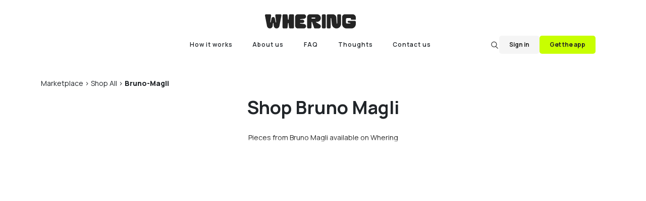

--- FILE ---
content_type: text/html; charset=utf-8
request_url: https://app.whering.co.uk/marketplace/all/brand/bruno-magli
body_size: 34606
content:
<!DOCTYPE html><html lang="en" class="__variable_bfd9e0 __variable_e8b655"><head><meta charSet="utf-8"/><meta name="viewport" content="width=device-width, initial-scale=1"/><link rel="stylesheet" href="/_next/static/css/ed9c4270d673fb1d.css" data-precedence="next"/><link rel="stylesheet" href="/_next/static/css/3718e5e04a95e534.css" data-precedence="next"/><link rel="stylesheet" href="/_next/static/css/f09144a28dcdaa1d.css" data-precedence="next"/><link rel="stylesheet" href="/_next/static/css/e6ea38f1dbce650f.css" data-precedence="next"/><link rel="stylesheet" href="/_next/static/css/c7f7dd9e8ba9ac1e.css" data-precedence="next"/><link rel="stylesheet" href="/_next/static/css/2ba36c1f940eedae.css" data-precedence="next"/><link rel="stylesheet" href="/_next/static/css/8626f6c6197b536a.css" data-precedence="next"/><link rel="preload" as="script" fetchPriority="low" href="/_next/static/chunks/webpack-c5cde52b5f872d4f.js"/><script src="/_next/static/chunks/4bd1b696-100b9d70ed4e49c1.js" async=""></script><script src="/_next/static/chunks/1255-3f38644fe3778fb2.js" async=""></script><script src="/_next/static/chunks/main-app-b7ac91ae224968d9.js" async=""></script><script src="/_next/static/chunks/app/loading-a682a4bab209c832.js" async=""></script><script src="/_next/static/chunks/dd8162e8-ce51d77650bddd61.js" async=""></script><script src="/_next/static/chunks/3195-28bbc7efc5d1b1c8.js" async=""></script><script src="/_next/static/chunks/4288-9121f57f1d75b322.js" async=""></script><script src="/_next/static/chunks/2479-e6bbd8a15eec24e8.js" async=""></script><script src="/_next/static/chunks/44-8c90ec6dee6a9926.js" async=""></script><script src="/_next/static/chunks/9730-ddfa12830698ebf0.js" async=""></script><script src="/_next/static/chunks/app/layout-3d038b2b2f637b0b.js" async=""></script><script src="/_next/static/chunks/5239-81ca6b77dc09af57.js" async=""></script><script src="/_next/static/chunks/4149-93b53f24e26a225b.js" async=""></script><script src="/_next/static/chunks/9780-509bead07b438f9e.js" async=""></script><script src="/_next/static/chunks/9021-88a0a8305f49a344.js" async=""></script><script src="/_next/static/chunks/193-38ef5a38feaf865c.js" async=""></script><script src="/_next/static/chunks/4840-7c70c9663cac9520.js" async=""></script><script src="/_next/static/chunks/app/error-8b5d5d8a60f54d22.js" async=""></script><script src="/_next/static/chunks/app/not-found-7bc9f0022d6cbe43.js" async=""></script><meta name="next-size-adjust" content=""/><script src="/_next/static/chunks/polyfills-42372ed130431b0a.js" noModule=""></script></head><body><div hidden=""><!--$?--><template id="B:0"></template><!--/$--></div><!--$--><!--$--><!--$?--><template id="B:1"></template><div><div><div class="loading" style="background-image:url(/_next/static/media/3D-logo3.0c06be2c.gif)"></div></div></div><!--/$--><!--/$--><section class="Toastify" aria-live="polite" aria-atomic="false" aria-relevant="additions text" aria-label="Notifications Alt+T"></section><div id="modal-root"></div><!--/$--><script>requestAnimationFrame(function(){$RT=performance.now()});</script><script src="/_next/static/chunks/webpack-c5cde52b5f872d4f.js" id="_R_" async=""></script><div hidden id="S:1"><template id="P:2"></template><!--$?--><template id="B:3"></template><!--/$--></div><script>(self.__next_f=self.__next_f||[]).push([0])</script><script>self.__next_f.push([1,"1:\"$Sreact.fragment\"\n3:I[9766,[],\"\"]\n4:I[98924,[],\"\"]\n6:I[24431,[],\"OutletBoundary\"]\n8:I[15278,[],\"AsyncMetadataOutlet\"]\na:I[9797,[\"4209\",\"static/chunks/app/loading-a682a4bab209c832.js\"],\"default\"]\nb:I[24431,[],\"ViewportBoundary\"]\nd:I[24431,[],\"MetadataBoundary\"]\ne:\"$Sreact.suspense\"\n10:I[57150,[],\"\"]\n11:I[76435,[\"3965\",\"static/chunks/dd8162e8-ce51d77650bddd61.js\",\"3195\",\"static/chunks/3195-28bbc7efc5d1b1c8.js\",\"4288\",\"static/chunks/4288-9121f57f1d75b322.js\",\"2479\",\"static/chunks/2479-e6bbd8a15eec24e8.js\",\"44\",\"static/chunks/44-8c90ec6dee6a9926.js\",\"9730\",\"static/chunks/9730-ddfa12830698ebf0.js\",\"7177\",\"static/chunks/app/layout-3d038b2b2f637b0b.js\"],\"default\"]\n12:I[49567,[\"3965\",\"static/chunks/dd8162e8-ce51d77650bddd61.js\",\"3195\",\"static/chunks/3195-28bbc7efc5d1b1c8.js\",\"5239\",\"static/chunks/5239-81ca6b77dc09af57.js\",\"4288\",\"static/chunks/4288-9121f57f1d75b322.js\",\"2479\",\"static/chunks/2479-e6bbd8a15eec24e8.js\",\"4149\",\"static/chunks/4149-93b53f24e26a225b.js\",\"9780\",\"static/chunks/9780-509bead07b438f9e.js\",\"9021\",\"static/chunks/9021-88a0a8305f49a344.js\",\"193\",\"static/chunks/193-38ef5a38feaf865c.js\",\"9730\",\"static/chunks/9730-ddfa12830698ebf0.js\",\"4840\",\"static/chunks/4840-7c70c9663cac9520.js\",\"8039\",\"static/chunks/app/error-8b5d5d8a60f54d22.js\"],\"default\"]\n13:I[33293,[\"3965\",\"static/chunks/dd8162e8-ce51d77650bddd61.js\",\"3195\",\"static/chunks/3195-28bbc7efc5d1b1c8.js\",\"5239\",\"static/chunks/5239-81ca6b77dc09af57.js\",\"4288\",\"static/chunks/4288-9121f57f1d75b322.js\",\"2479\",\"static/chunks/2479-e6bbd8a15eec24e8.js\",\"4149\",\"static/chunks/4149-93b53f24e26a225b.js\",\"9780\",\"static/chunks/9780-509bead07b438f9e.js\",\"9021\",\"static/chunks/9021-88a0a8305f49a344.js\",\"193\",\"static/chunks/193-38ef5a38feaf865c.js\",\"9730\",\"static/chunks/9730-ddfa12830698ebf0.js\",\"4840\",\"static/chunks/4840-7c70c9663cac9520.js\",\"4345\",\"static/chunks/app/not-found-7bc9f0022d6cbe43.js\"],\"default\"]\n:HL[\"/_next/static/media/4c9affa5bc8f420e-s.p.woff2\",\"font\",{\"crossOrigin\":\"\",\"type\":\"font/woff2\"}]\n:HL[\"/_next/static/media/806de4d605d3ad01-s.p.woff2\",\"font\",{"])</script><script>self.__next_f.push([1,"\"crossOrigin\":\"\",\"type\":\"font/woff2\"}]\n:HL[\"/_next/static/media/fc727f226c737876-s.p.woff2\",\"font\",{\"crossOrigin\":\"\",\"type\":\"font/woff2\"}]\n:HL[\"/_next/static/css/ed9c4270d673fb1d.css\",\"style\"]\n:HL[\"/_next/static/css/3718e5e04a95e534.css\",\"style\"]\n:HL[\"/_next/static/css/f09144a28dcdaa1d.css\",\"style\"]\n:HL[\"/_next/static/css/e6ea38f1dbce650f.css\",\"style\"]\n:HL[\"/_next/static/css/c7f7dd9e8ba9ac1e.css\",\"style\"]\n:HL[\"/_next/static/css/2ba36c1f940eedae.css\",\"style\"]\n:HL[\"/_next/static/css/8626f6c6197b536a.css\",\"style\"]\n"])</script><script>self.__next_f.push([1,"0:{\"P\":null,\"b\":\"IlL5nl4RzM0ARPz1WlF0K\",\"p\":\"\",\"c\":[\"\",\"marketplace\",\"all\",\"brand\",\"bruno-magli\"],\"i\":false,\"f\":[[[\"\",{\"children\":[\"marketplace\",{\"children\":[[\"gender\",\"all\",\"d\"],{\"children\":[[\"filter\",\"brand\",\"d\"],{\"children\":[[\"type\",\"bruno-magli\",\"d\"],{\"children\":[\"__PAGE__\",{}]}]}]}]}]},\"$undefined\",\"$undefined\",true],[\"\",[\"$\",\"$1\",\"c\",{\"children\":[[[\"$\",\"link\",\"0\",{\"rel\":\"stylesheet\",\"href\":\"/_next/static/css/ed9c4270d673fb1d.css\",\"precedence\":\"next\",\"crossOrigin\":\"$undefined\",\"nonce\":\"$undefined\"}],[\"$\",\"link\",\"1\",{\"rel\":\"stylesheet\",\"href\":\"/_next/static/css/3718e5e04a95e534.css\",\"precedence\":\"next\",\"crossOrigin\":\"$undefined\",\"nonce\":\"$undefined\"}],[\"$\",\"link\",\"2\",{\"rel\":\"stylesheet\",\"href\":\"/_next/static/css/f09144a28dcdaa1d.css\",\"precedence\":\"next\",\"crossOrigin\":\"$undefined\",\"nonce\":\"$undefined\"}]],\"$L2\"]}],{\"children\":[\"marketplace\",[\"$\",\"$1\",\"c\",{\"children\":[null,[\"$\",\"$L3\",null,{\"parallelRouterKey\":\"children\",\"error\":\"$undefined\",\"errorStyles\":\"$undefined\",\"errorScripts\":\"$undefined\",\"template\":[\"$\",\"$L4\",null,{}],\"templateStyles\":\"$undefined\",\"templateScripts\":\"$undefined\",\"notFound\":\"$undefined\",\"forbidden\":\"$undefined\",\"unauthorized\":\"$undefined\"}]]}],{\"children\":[[\"gender\",\"all\",\"d\"],[\"$\",\"$1\",\"c\",{\"children\":[null,[\"$\",\"$L3\",null,{\"parallelRouterKey\":\"children\",\"error\":\"$undefined\",\"errorStyles\":\"$undefined\",\"errorScripts\":\"$undefined\",\"template\":[\"$\",\"$L4\",null,{}],\"templateStyles\":\"$undefined\",\"templateScripts\":\"$undefined\",\"notFound\":\"$undefined\",\"forbidden\":\"$undefined\",\"unauthorized\":\"$undefined\"}]]}],{\"children\":[[\"filter\",\"brand\",\"d\"],[\"$\",\"$1\",\"c\",{\"children\":[null,[\"$\",\"$L3\",null,{\"parallelRouterKey\":\"children\",\"error\":\"$undefined\",\"errorStyles\":\"$undefined\",\"errorScripts\":\"$undefined\",\"template\":[\"$\",\"$L4\",null,{}],\"templateStyles\":\"$undefined\",\"templateScripts\":\"$undefined\",\"notFound\":\"$undefined\",\"forbidden\":\"$undefined\",\"unauthorized\":\"$undefined\"}]]}],{\"children\":[[\"type\",\"bruno-magli\",\"d\"],[\"$\",\"$1\",\"c\",{\"children\":[null,[\"$\",\"$L3\",null,{\"parallelRouterKey\":\"children\",\"error\":\"$undefined\",\"errorStyles\":\"$undefined\",\"errorScripts\":\"$undefined\",\"template\":[\"$\",\"$L4\",null,{}],\"templateStyles\":\"$undefined\",\"templateScripts\":\"$undefined\",\"notFound\":\"$undefined\",\"forbidden\":\"$undefined\",\"unauthorized\":\"$undefined\"}]]}],{\"children\":[\"__PAGE__\",[\"$\",\"$1\",\"c\",{\"children\":[\"$L5\",[[\"$\",\"link\",\"0\",{\"rel\":\"stylesheet\",\"href\":\"/_next/static/css/e6ea38f1dbce650f.css\",\"precedence\":\"next\",\"crossOrigin\":\"$undefined\",\"nonce\":\"$undefined\"}],[\"$\",\"link\",\"1\",{\"rel\":\"stylesheet\",\"href\":\"/_next/static/css/c7f7dd9e8ba9ac1e.css\",\"precedence\":\"next\",\"crossOrigin\":\"$undefined\",\"nonce\":\"$undefined\"}],[\"$\",\"link\",\"2\",{\"rel\":\"stylesheet\",\"href\":\"/_next/static/css/2ba36c1f940eedae.css\",\"precedence\":\"next\",\"crossOrigin\":\"$undefined\",\"nonce\":\"$undefined\"}],[\"$\",\"link\",\"3\",{\"rel\":\"stylesheet\",\"href\":\"/_next/static/css/8626f6c6197b536a.css\",\"precedence\":\"next\",\"crossOrigin\":\"$undefined\",\"nonce\":\"$undefined\"}]],[\"$\",\"$L6\",null,{\"children\":[\"$L7\",[\"$\",\"$L8\",null,{\"promise\":\"$@9\"}]]}]]}],{},null,false]},null,false]},null,false]},null,false]},null,false]},[[\"$\",\"$La\",\"l\",{}],[],[]],false],[\"$\",\"$1\",\"h\",{\"children\":[null,[[\"$\",\"$Lb\",null,{\"children\":\"$Lc\"}],[\"$\",\"meta\",null,{\"name\":\"next-size-adjust\",\"content\":\"\"}]],[\"$\",\"$Ld\",null,{\"children\":[\"$\",\"div\",null,{\"hidden\":true,\"children\":[\"$\",\"$e\",null,{\"fallback\":null,\"children\":\"$Lf\"}]}]}]]}],false]],\"m\":\"$undefined\",\"G\":[\"$10\",[]],\"s\":false,\"S\":false}\n"])</script><script>self.__next_f.push([1,"2:[\"$\",\"html\",null,{\"lang\":\"en\",\"className\":\"__variable_bfd9e0 __variable_e8b655\",\"children\":[\"$\",\"body\",null,{\"children\":[\"$\",\"$e\",null,{\"fallback\":[\"$\",\"$La\",null,{}],\"children\":[\"$\",\"$L11\",null,{\"children\":[\"$\",\"$L3\",null,{\"parallelRouterKey\":\"children\",\"error\":\"$12\",\"errorStyles\":[[\"$\",\"link\",\"0\",{\"rel\":\"stylesheet\",\"href\":\"/_next/static/css/e6ea38f1dbce650f.css\",\"precedence\":\"next\",\"crossOrigin\":\"$undefined\",\"nonce\":\"$undefined\"}],[\"$\",\"link\",\"1\",{\"rel\":\"stylesheet\",\"href\":\"/_next/static/css/c7f7dd9e8ba9ac1e.css\",\"precedence\":\"next\",\"crossOrigin\":\"$undefined\",\"nonce\":\"$undefined\"}],[\"$\",\"link\",\"2\",{\"rel\":\"stylesheet\",\"href\":\"/_next/static/css/2ba36c1f940eedae.css\",\"precedence\":\"next\",\"crossOrigin\":\"$undefined\",\"nonce\":\"$undefined\"}]],\"errorScripts\":[],\"template\":[\"$\",\"$L4\",null,{}],\"templateStyles\":\"$undefined\",\"templateScripts\":\"$undefined\",\"notFound\":[[\"$\",\"$L13\",null,{}],[[\"$\",\"link\",\"0\",{\"rel\":\"stylesheet\",\"href\":\"/_next/static/css/e6ea38f1dbce650f.css\",\"precedence\":\"next\",\"crossOrigin\":\"$undefined\",\"nonce\":\"$undefined\"}],[\"$\",\"link\",\"1\",{\"rel\":\"stylesheet\",\"href\":\"/_next/static/css/c7f7dd9e8ba9ac1e.css\",\"precedence\":\"next\",\"crossOrigin\":\"$undefined\",\"nonce\":\"$undefined\"}],[\"$\",\"link\",\"2\",{\"rel\":\"stylesheet\",\"href\":\"/_next/static/css/2ba36c1f940eedae.css\",\"precedence\":\"next\",\"crossOrigin\":\"$undefined\",\"nonce\":\"$undefined\"}]]],\"forbidden\":\"$undefined\",\"unauthorized\":\"$undefined\"}]}]}]}]}]\n"])</script><script>self.__next_f.push([1,"c:[[\"$\",\"meta\",\"0\",{\"charSet\":\"utf-8\"}],[\"$\",\"meta\",\"1\",{\"name\":\"viewport\",\"content\":\"width=device-width, initial-scale=1\"}]]\n7:null\n"])</script><script>self.__next_f.push([1,"14:I[57667,[\"3965\",\"static/chunks/dd8162e8-ce51d77650bddd61.js\",\"3195\",\"static/chunks/3195-28bbc7efc5d1b1c8.js\",\"5239\",\"static/chunks/5239-81ca6b77dc09af57.js\",\"4288\",\"static/chunks/4288-9121f57f1d75b322.js\",\"2479\",\"static/chunks/2479-e6bbd8a15eec24e8.js\",\"4149\",\"static/chunks/4149-93b53f24e26a225b.js\",\"9780\",\"static/chunks/9780-509bead07b438f9e.js\",\"9021\",\"static/chunks/9021-88a0a8305f49a344.js\",\"193\",\"static/chunks/193-38ef5a38feaf865c.js\",\"9730\",\"static/chunks/9730-ddfa12830698ebf0.js\",\"4840\",\"static/chunks/4840-7c70c9663cac9520.js\",\"3792\",\"static/chunks/app/marketplace/%5Bgender%5D/%5Bfilter%5D/%5Btype%5D/page-e2c876804edfcb31.js\"],\"default\"]\n"])</script><script>self.__next_f.push([1,"5:[\"$\",\"$L14\",null,{\"serverFilters\":{\"brands\":[],\"categories\":[],\"sale_type\":[]},\"pageData\":{\"_id\":\"64241ed57d3215274979dea3\",\"name\":\"Bruno Magli\",\"logo_image_url\":\"https://storage.googleapis.com/whering.appspot.com/various_data/brands_logos_images/1_Bruno_Magli.png\",\"image_url\":null,\"slug\":\"bruno-magli\",\"description\":\"Pieces from Bruno Magli available on Whering\",\"metadata\":{\"title\":\"Pieces from Bruno Magli available on Whering\",\"image_url\":\"https://storage.googleapis.com/whering.appspot.com/various_data/brands_logos_images/1_Bruno_Magli.png\",\"description\":\"Pieces from Bruno Magli available on Whering\"},\"updated_at\":\"2023-03-29T11:19:48.661Z\",\"created_at\":\"2023-03-29T11:19:48.661Z\",\"user_suggestion\":false},\"productQueryValue\":\"Bruno Magli\",\"pageDataPathKey\":\"brands\",\"gender\":\"unisex\",\"taxonomies\":{\"shirt\":{\"id\":\"shirt\",\"name\":\"Long sleeved shirt\",\"slot\":\"tops\",\"category\":\"shirts\",\"climates\":[\"*\"],\"pixyle_category\":\"shirt\",\"pixyle_category_default\":1,\"pixyle_tags\":{\"neckline_type\":\"button-down\",\"sleeve_length\":\"long-sleeve\"},\"translations\":{\"en\":\"Long sleeved shirt\",\"es\":\"Camisa de manga larga\",\"pt\":\"Camisa de manga comprida\",\"de\":\"Langarmhemd\",\"fr\":\"Chemise à manches longues\",\"it\":\"Camicia a maniche lunghe\"},\"dress_me_positions\":{\"two_layer\":0,\"three_layer\":3,\"four_layer\":3,\"swim_active_underwear\":false}},\"short-sleeved-shirt\":{\"id\":\"short-sleeved-shirt\",\"name\":\"Short sleeved shirt\",\"slot\":\"tops\",\"category\":\"shirts\",\"climates\":[\"*\"],\"pixyle_category\":\"shirt\",\"pixyle_category_default\":0,\"pixyle_tags\":{\"neckline_type\":\"button-down\",\"sleeve_length\":\"short-sleeve\"},\"translations\":{\"en\":\"Short sleeved shirt\",\"es\":\"Camisa de manga corta\",\"pt\":\"Camisa de manga curta\",\"de\":\"Kurzarmhemd\",\"fr\":\"Chemise à manches courtes\",\"it\":\"Camicia a maniche corte\"},\"dress_me_positions\":{\"two_layer\":0,\"three_layer\":3,\"four_layer\":3,\"swim_active_underwear\":false}},\"blouse\":{\"id\":\"blouse\",\"name\":\"Blouse\",\"slot\":\"tops\",\"category\":\"shirts\",\"climates\":[\"*\"],\"gender\":\"F\",\"pixyle_category\":\"blouse\",\"pixyle_category_default\":0,\"pixyle_tags\":{},\"translations\":{\"en\":\"Blouse\",\"es\":\"Blusa\",\"pt\":\"Blusa\",\"de\":\"Bluse\",\"fr\":\"Blouse\",\"it\":\"Camicetta\"},\"dress_me_positions\":{\"two_layer\":0,\"three_layer\":3,\"four_layer\":3,\"swim_active_underwear\":false}},\"three-quarter-sleeved-shirt\":{\"id\":\"three-quarter-sleeved-shirt\",\"name\":\"Three-quarter sleeved shirt\",\"slot\":\"tops\",\"category\":\"shirts\",\"climates\":[\"*\"],\"pixyle_category\":\"-\",\"pixyle_category_default\":0,\"pixyle_tags\":{},\"translations\":{\"en\":\"Three-quarter sleeved shirt\",\"es\":\"Camisa de manga de tres cuartos\",\"pt\":\"Camisa manga 3/4\",\"de\":\"Dreiviertelarm-Hemd\",\"fr\":\"Chemise à manches trois-quarts\",\"it\":\"Camicia con manica a tre quarti\"},\"dress_me_positions\":{\"two_layer\":0,\"three_layer\":3,\"four_layer\":3,\"swim_active_underwear\":false}},\"tshirt\":{\"id\":\"tshirt\",\"name\":\"T-shirt\",\"slot\":\"tops\",\"category\":\"tshirts\",\"climates\":[\"*\"],\"pixyle_category\":\"t-shirt\",\"pixyle_category_default\":1,\"pixyle_tags\":{},\"translations\":{\"en\":\"T-shirt\",\"es\":\"Camiseta\",\"pt\":\"Camiseta\",\"de\":\"T-Shirt\",\"fr\":\"T-shirt\",\"it\":\"Maglietta\"},\"dress_me_positions\":{\"two_layer\":0,\"three_layer\":3,\"four_layer\":3,\"swim_active_underwear\":false}},\"vneck-tshirt\":{\"id\":\"vneck-tshirt\",\"name\":\"V-neck\",\"slot\":\"tops\",\"category\":\"tshirts\",\"climates\":[\"*\"],\"pixyle_category\":\"t-shirt\",\"pixyle_category_default\":0,\"pixyle_tags\":{\"neckline_type\":\"v-neck\"},\"translations\":{\"en\":\"V-neck\",\"es\":\"Cuello de pico\",\"pt\":\"Decote em V\",\"de\":\"V-Ausschnitt\",\"fr\":\"Col V\",\"it\":\"Con scollo a V\"},\"dress_me_positions\":{\"two_layer\":0,\"three_layer\":3,\"four_layer\":3,\"swim_active_underwear\":false}},\"long-sleeved-tshirt\":{\"id\":\"long-sleeved-tshirt\",\"name\":\"Long sleeved t-shirt\",\"slot\":\"tops\",\"category\":\"tshirts\",\"climates\":[\"*\"],\"pixyle_category\":\"tops\",\"pixyle_category_default\":0,\"pixyle_tags\":{\"sleeve_length\":\"long-sleeve\"},\"translations\":{\"en\":\"Long sleeved t-shirt\",\"es\":\"Camiseta de manga larga\",\"pt\":\"Camiseta de mangas\",\"de\":\"Langarmshirt\",\"fr\":\"T-shirt à manches longues\",\"it\":\"Maglietta a maniche lunghe\"},\"dress_me_positions\":{\"two_layer\":0,\"three_layer\":3,\"four_layer\":3,\"swim_active_underwear\":false}},\"graphic-tshirt\":{\"id\":\"graphic-tshirt\",\"name\":\"Graphic t-shirt\",\"slot\":\"tops\",\"category\":\"tshirts\",\"climates\":[\"*\"],\"pixyle_category\":\"-\",\"pixyle_category_default\":0,\"pixyle_tags\":{},\"translations\":{\"en\":\"Graphic t-shirt\",\"es\":\"Camiseta estampada\",\"pt\":\"Camiseta com estampa\",\"de\":\"Grafik-T-Shirt\",\"fr\":\"T-shirt graphique\",\"it\":\"Maglietta con grafica\"},\"dress_me_positions\":{\"two_layer\":0,\"three_layer\":3,\"four_layer\":3,\"swim_active_underwear\":false}},\"polo-shirt\":{\"id\":\"polo-shirt\",\"name\":\"Polo shirt\",\"slot\":\"tops\",\"category\":\"tshirts\",\"climates\":[\"*\"],\"pixyle_category\":\"polo-shirt\",\"pixyle_category_default\":0,\"pixyle_tags\":{},\"translations\":{\"en\":\"Polo shirt\",\"es\":\"Polo\",\"pt\":\"Camisa polo\",\"de\":\"Poloshirt\",\"fr\":\"Polo\",\"it\":\"Polo\"},\"dress_me_positions\":{\"two_layer\":0,\"three_layer\":3,\"four_layer\":3,\"swim_active_underwear\":false}},\"short-sleeved-tshirt\":{\"id\":\"short-sleeved-tshirt\",\"name\":\"Short sleeved t-shirt\",\"slot\":\"tops\",\"category\":\"tshirts\",\"climates\":[\"*\"],\"pixyle_category\":\"-\",\"pixyle_category_default\":0,\"pixyle_tags\":{},\"translations\":{\"en\":\"Short sleeved t-shirt\",\"es\":\"Camiseta de manga corta\",\"pt\":\"Camiseta de manga curta\",\"de\":\"Kurzarmshirt\",\"fr\":\"T-shirt à manches courtes\",\"it\":\"Maglietta a maniche corte\"},\"dress_me_positions\":{\"two_layer\":0,\"three_layer\":3,\"four_layer\":3,\"swim_active_underwear\":false}},\"vneck-short-sleeved-tshirt\":{\"id\":\"vneck-short-sleeved-tshirt\",\"name\":\"V-neck short sleeved t-shirt\",\"slot\":\"tops\",\"category\":\"tshirts\",\"climates\":[\"*\"],\"pixyle_category\":\"-\",\"pixyle_category_default\":0,\"pixyle_tags\":{},\"translations\":{\"en\":\"V-neck short sleeved t-shirt\",\"es\":\"Camiseta de manga corta con cuello de pico\",\"pt\":\"Camiseta de manga curta com decote em V\",\"de\":\"T-Shirt mit V-Ausschnitt\",\"fr\":\"T-shirt à manches courtes à col en V\",\"it\":\"Maglietta a maniche corte con scollo a V\"},\"dress_me_positions\":{\"two_layer\":0,\"three_layer\":3,\"four_layer\":3,\"swim_active_underwear\":false}},\"vneck-long-sleeved-tshirt\":{\"id\":\"vneck-long-sleeved-tshirt\",\"name\":\"V-neck long sleeved t-shirt\",\"slot\":\"tops\",\"category\":\"tshirts\",\"climates\":[\"*\"],\"pixyle_category\":\"-\",\"pixyle_category_default\":0,\"pixyle_tags\":{},\"translations\":{\"en\":\"V-neck long sleeved t-shirt\",\"es\":\"Camiseta de manga larga con cuello de pico\",\"pt\":\"Camiseta de manga comprida com decote em V\",\"de\":\"Langarmshirt mit V-Ausschnitt\",\"fr\":\"T-shirt à manches longues à col en V\",\"it\":\"Maglietta a maniche lunghe con scollo a V\"},\"dress_me_positions\":{\"two_layer\":0,\"three_layer\":3,\"four_layer\":3,\"swim_active_underwear\":false}},\"graphic-short-sleeved-tshirt\":{\"id\":\"graphic-short-sleeved-tshirt\",\"name\":\"Graphic short sleeved t-shirt\",\"slot\":\"tops\",\"category\":\"tshirts\",\"climates\":[\"*\"],\"pixyle_category\":\"-\",\"pixyle_category_default\":0,\"pixyle_tags\":{},\"translations\":{\"en\":\"Graphic short sleeved t-shirt\",\"es\":\"Camiseta de manga corta estampada\",\"pt\":\"Camiseta de manga curta estampada\",\"de\":\"Grafik-Kurzarmshirt\",\"fr\":\"T-shirt graphique à manches courtes\",\"it\":\"Maglietta a maniche corte con grafica\"},\"dress_me_positions\":{\"two_layer\":0,\"three_layer\":3,\"four_layer\":3,\"swim_active_underwear\":false}},\"graphic-long-sleeved-tshirt\":{\"id\":\"graphic-long-sleeved-tshirt\",\"name\":\"Graphic long sleeved t-shirt\",\"slot\":\"tops\",\"category\":\"tshirts\",\"climates\":[\"*\"],\"pixyle_category\":\"-\",\"pixyle_category_default\":0,\"pixyle_tags\":{},\"translations\":{\"en\":\"Graphic long sleeved t-shirt\",\"es\":\"Camiseta de manga larga estampada\",\"pt\":\"Camiseta de manga comprida estampada\",\"de\":\"Grafik-Langarmshirt\",\"fr\":\"T-shirt graphique à manches longues\",\"it\":\"Maglietta a maniche lunghe con grafica\"},\"dress_me_positions\":{\"two_layer\":0,\"three_layer\":3,\"four_layer\":3,\"swim_active_underwear\":false}},\"three-quarter-sleeved-t-shirt\":{\"id\":\"three-quarter-sleeved-t-shirt\",\"name\":\"Three-quarter sleeved t-shirt\",\"slot\":\"tops\",\"category\":\"tshirts\",\"climates\":[\"*\"],\"pixyle_category\":\"-\",\"pixyle_category_default\":0,\"pixyle_tags\":{},\"translations\":{\"en\":\"Three-quarter sleeved t-shirt\",\"es\":\"Camiseta de manga de tres cuartos\",\"pt\":\"Camiseta manga 3/4\",\"de\":\"Dreiviertelarm-Shirt\",\"fr\":\"T-shirt manches trois-quarts\",\"it\":\"Maglietta con manica a tre quarti\"},\"dress_me_positions\":{\"two_layer\":0,\"three_layer\":3,\"four_layer\":3,\"swim_active_underwear\":false}},\"vest\":{\"id\":\"vest\",\"name\":\"Vest\",\"slot\":\"tops\",\"category\":\"vests\",\"climates\":[\"*\"],\"pixyle_category\":\"overclothes-sleeveless\",\"pixyle_category_default\":0,\"pixyle_tags\":{\"overclothes-sleeveless_type\":\"vest\"},\"translations\":{\"en\":\"Vest\",\"es\":\"Camiseta\",\"pt\":\"Colete\",\"de\":\"Weste\",\"fr\":\"Débardeur\",\"it\":\"Gilet\"},\"dress_me_positions\":{\"two_layer\":0,\"three_layer\":3,\"four_layer\":3,\"swim_active_underwear\":false}},\"camisole\":{\"id\":\"camisole\",\"name\":\"Camisole\",\"slot\":\"tops\",\"category\":\"vests\",\"climates\":[\"*\"],\"pixyle_category\":\"-\",\"pixyle_category_default\":0,\"pixyle_tags\":{},\"translations\":{\"en\":\"Camisole\",\"es\":\"Camisola\",\"pt\":\"Camisola\",\"de\":\"Unterhemd\",\"fr\":\"Camisole\",\"it\":\"Canotta\"},\"dress_me_positions\":{\"two_layer\":0,\"three_layer\":3,\"four_layer\":3,\"swim_active_underwear\":false}},\"crop-top\":{\"id\":\"crop-top\",\"name\":\"Crop top\",\"slot\":\"tops\",\"category\":\"vests\",\"climates\":[\"hot\",\"mild\",\"dry\"],\"pixyle_category\":\"tank-top\",\"pixyle_category_default\":0,\"pixyle_tags\":{\"tops_length\":\"cropped\",\"tops_fit\":[\"oversized-tops\",\"regular-fit-tops\",\"fitted-tops\"]},\"translations\":{\"en\":\"Crop top\",\"es\":\"Crop top\",\"pt\":\"Top curto\",\"de\":\"Croptop\",\"fr\":\"Top court\",\"it\":\"Top corto\"},\"dress_me_positions\":{\"two_layer\":0,\"three_layer\":3,\"four_layer\":3,\"swim_active_underwear\":false}},\"bralette\":{\"id\":\"bralette\",\"name\":\"Bralette\",\"slot\":\"tops\",\"category\":\"vests\",\"climates\":[\"*\"],\"pixyle_category\":\"-\",\"pixyle_category_default\":0,\"pixyle_tags\":{},\"translations\":{\"en\":\"Bralette\",\"es\":\"Corpiño\",\"pt\":\"Bralette\",\"de\":\"Bustier\",\"fr\":\"Brassière\",\"it\":\"Bralette\"},\"dress_me_positions\":{\"two_layer\":0,\"three_layer\":3,\"four_layer\":3,\"swim_active_underwear\":false}},\"crop-vest\":{\"id\":\"crop-vest\",\"name\":\"Crop vest\",\"slot\":\"tops\",\"category\":\"vests\",\"climates\":[\"*\"],\"pixyle_category\":\"-\",\"pixyle_category_default\":0,\"pixyle_tags\":{},\"translations\":{\"en\":\"Crop vest\",\"es\":\"Chaleco corto\",\"pt\":\"Colete curto\",\"de\":\"Crop-Weste\",\"fr\":\"Gilet court\",\"it\":\"Gilet corto\"},\"dress_me_positions\":{\"two_layer\":0,\"three_layer\":3,\"four_layer\":3,\"swim_active_underwear\":false}},\"peplum\":{\"id\":\"peplum\",\"name\":\"Peplum top\",\"slot\":\"tops\",\"category\":\"vests\",\"climates\":[\"*\"],\"pixyle_category\":\"-\",\"pixyle_category_default\":0,\"pixyle_tags\":{},\"translations\":{\"en\":\"Peplum top\",\"es\":\"Top con volante\",\"pt\":\"Top peplum\",\"de\":\"Schößchen-Top\",\"fr\":\"Top péplum\",\"it\":\"Top peplo\"},\"dress_me_positions\":{\"two_layer\":0,\"three_layer\":3,\"four_layer\":3,\"swim_active_underwear\":false}},\"corset-top\":{\"id\":\"corset-top\",\"name\":\"Corset top\",\"slot\":\"tops\",\"category\":\"vests\",\"climates\":[\"*\"],\"pixyle_category\":\"-\",\"pixyle_category_default\":0,\"pixyle_tags\":{},\"translations\":{\"en\":\"Corset top\",\"es\":\"Top corsetero\",\"pt\":\"Top corset\",\"de\":\"Korsett-Top\",\"fr\":\"Top corset\",\"it\":\"Top corsetto\"},\"dress_me_positions\":{\"two_layer\":0,\"three_layer\":3,\"four_layer\":3,\"swim_active_underwear\":false}},\"hatler-neck\":{\"id\":\"hatler-neck\",\"name\":\"Halter neck top\",\"slot\":\"tops\",\"category\":\"vests\",\"climates\":[\"*\"],\"pixyle_category\":\"-\",\"pixyle_category_default\":0,\"pixyle_tags\":{},\"translations\":{\"en\":\"Halter neck top\",\"es\":\"Top con cuello halter\",\"pt\":\"Top de frente única\",\"de\":\"Neckholder-Top\",\"fr\":\"Haut à col licou\",\"it\":\"Top con scollo all'americana\"},\"dress_me_positions\":{\"two_layer\":0,\"three_layer\":3,\"four_layer\":3,\"swim_active_underwear\":false}},\"bandeau-top\":{\"id\":\"bandeau-top\",\"name\":\"Bandeau top\",\"slot\":\"tops\",\"category\":\"vests\",\"climates\":[\"*\"],\"pixyle_category\":\"tops\",\"pixyle_category_default\":0,\"pixyle_tags\":{\"tops_fit\":\"bodycon-tops\",\"tops_length\":[\"cropped\",\"short\"],\"sleeve_length\":\"strapless\"},\"translations\":{\"en\":\"Bandeau top\",\"es\":\"Top palabra de honor\",\"pt\":\"Top bandeau\",\"de\":\"Bandeau-Top\",\"fr\":\"Top bandeau\",\"it\":\"Top a fascia\"},\"dress_me_positions\":{\"two_layer\":0,\"three_layer\":3,\"four_layer\":3,\"swim_active_underwear\":false}},\"tank-top\":{\"id\":\"tank-top\",\"name\":\"Tank top\",\"slot\":\"tops\",\"category\":\"vests\",\"climates\":[\"*\"],\"pixyle_category\":\"-\",\"pixyle_category_default\":0,\"pixyle_tags\":{},\"translations\":{\"en\":\"Tank top\",\"es\":\"Camisetas sin manga\",\"pt\":\"Regata\",\"de\":\"Tanktop\",\"fr\":\"Débardeur\",\"it\":\"Canottiera\"},\"dress_me_positions\":{\"two_layer\":0,\"three_layer\":3,\"four_layer\":3,\"swim_active_underwear\":false}},\"jumper\":{\"id\":\"jumper\",\"name\":\"Jumper\",\"slot\":\"tops\",\"category\":\"jumpers\",\"climates\":[\"mild\",\"cold\",\"freezing\"],\"pixyle_category\":\"-\",\"pixyle_category_default\":0,\"pixyle_tags\":{},\"translations\":{\"en\":\"Jumper\",\"es\":\"Jersey\",\"pt\":\"Jardineira\",\"de\":\"Pullover\",\"fr\":\"Pull tricot\",\"it\":\"Maglione\"},\"dress_me_positions\":{\"two_layer\":0,\"three_layer\":3,\"four_layer\":4,\"swim_active_underwear\":false}},\"cableknit\":{\"id\":\"cableknit\",\"name\":\"Cable knit jumper\",\"slot\":\"tops\",\"category\":\"jumpers\",\"climates\":[\"mild\",\"cold\",\"freezing\"],\"pixyle_category\":\"sweater\",\"pixyle_category_default\":0,\"pixyle_tags\":{},\"translations\":{\"en\":\"Cable knit jumper\",\"es\":\"Jersey de punto\",\"pt\":\"Jardineira de malha\",\"de\":\"Pullover mit Zopfmuster\",\"fr\":\"Pull en maille torsadée\",\"it\":\"Maglione con lavorazione a trecce\"},\"dress_me_positions\":{\"two_layer\":0,\"three_layer\":3,\"four_layer\":3,\"swim_active_underwear\":false}},\"full-zip\":{\"id\":\"full-zip\",\"name\":\"Zip-up sweater\",\"slot\":\"tops\",\"category\":\"jumpers\",\"climates\":[\"mild\",\"cold\",\"freezing\"],\"pixyle_category\":\"sweatshirt\",\"pixyle_category_default\":0,\"pixyle_tags\":{\"sweatshirt_type\":\"full-zip\"},\"translations\":{\"en\":\"Zip-up sweater\",\"es\":\"Jersey con cremallera\",\"pt\":\"Suéter com zíper\",\"de\":\"Sweatshirtjacke\",\"fr\":\"Pull zippé\",\"it\":\"Maglione con cerniera\"},\"dress_me_positions\":{\"two_layer\":0,\"three_layer\":3,\"four_layer\":4,\"swim_active_underwear\":false}},\"tanktop\":{\"id\":\"tanktop\",\"name\":\"Sweater vest\",\"slot\":\"tops\",\"category\":\"jumpers\",\"climates\":[\"mild\",\"cold\",\"freezing\"],\"pixyle_category\":\"tank-top\",\"pixyle_category_default\":0,\"pixyle_tags\":{\"tank_type\":\"sleeveless\"},\"translations\":{\"en\":\"Sweater vest\",\"es\":\"Chaleco de punto\",\"pt\":\"Colete de moletom\",\"de\":\"Sweatshirtweste\",\"fr\":\"Gilet en tricot\",\"it\":\"Gilet in maglia\"},\"dress_me_positions\":{\"two_layer\":0,\"three_layer\":3,\"four_layer\":3,\"swim_active_underwear\":false}},\"turtleneck\":{\"id\":\"turtleneck\",\"name\":\"Turtleneck\",\"slot\":\"tops\",\"category\":\"jumpers\",\"climates\":[\"mild\",\"cold\",\"freezing\"],\"pixyle_category\":[\"sweater\",\"sweatshirt\"],\"pixyle_category_default\":0,\"pixyle_tags\":{\"neckline_type\":\"turtle-neck\",\"sweatshirt_type\":\"everyday-sweatshirt\"},\"translations\":{\"en\":\"Turtleneck\",\"es\":\"Cuello alto\",\"pt\":\"Gola olímpica\",\"de\":\"Stehkragen\",\"fr\":\"Col montant\",\"it\":\"Dolcevita\"},\"dress_me_positions\":{\"two_layer\":0,\"three_layer\":3,\"four_layer\":3,\"swim_active_underwear\":false}},\"rollneck\":{\"id\":\"rollneck\",\"name\":\"Rollneck\",\"slot\":\"tops\",\"category\":\"jumpers\",\"climates\":[\"mild\",\"cold\",\"freezing\"],\"pixyle_category\":[\"sweater\",\"sweatshirt\"],\"pixyle_category_default\":0,\"pixyle_tags\":{\"neckline_type\":\"high-neck\",\"sweatshirt_type\":\"everyday-sweatshirt\"},\"translations\":{\"en\":\"Rollneck\",\"es\":\"Cuello alto\",\"pt\":\"Gola alta\",\"de\":\"Rollkragen\",\"fr\":\"Col roulé\",\"it\":\"Maglia a collo alto\"},\"dress_me_positions\":{\"two_layer\":0,\"three_layer\":3,\"four_layer\":3,\"swim_active_underwear\":false}},\"cardigan\":{\"id\":\"cardigan\",\"name\":\"Cardigan\",\"slot\":\"tops\",\"category\":\"jumpers\",\"climates\":[\"mild\",\"cold\",\"freezing\"],\"pixyle_category\":\"cardigan\",\"pixyle_category_default\":0,\"pixyle_tags\":{},\"translations\":{\"en\":\"Cardigan\",\"es\":\"Rebeca\",\"pt\":\"Cardigã\",\"de\":\"Strickjacke\",\"fr\":\"Cardigan\",\"it\":\"Cardigan\"},\"dress_me_positions\":{\"two_layer\":0,\"three_layer\":3,\"four_layer\":4,\"swim_active_underwear\":false}},\"shrug\":{\"id\":\"shrug\",\"name\":\"Shrug\",\"slot\":\"tops\",\"category\":\"jumpers\",\"climates\":[\"mild\",\"cold\",\"freezing\"],\"pixyle_category\":\"-\",\"pixyle_category_default\":0,\"pixyle_tags\":{},\"translations\":{\"en\":\"Shrug\",\"es\":\"Bolero\",\"pt\":\"Cardigã curto\",\"de\":\"Shrug\",\"fr\":\"Boléro\",\"it\":\"Coprispalle\"},\"dress_me_positions\":{\"two_layer\":0,\"three_layer\":3,\"four_layer\":3,\"swim_active_underwear\":false}},\"bolero\":{\"id\":\"bolero\",\"name\":\"Bolero\",\"slot\":\"tops\",\"category\":\"jumpers\",\"climates\":[\"mild\",\"cold\",\"freezing\"],\"pixyle_category\":\"-\",\"pixyle_category_default\":0,\"pixyle_tags\":{},\"translations\":{\"en\":\"Bolero\",\"es\":\"Bolero\",\"pt\":\"Bolero\",\"de\":\"Bolero\",\"fr\":\"Boléro\",\"it\":\"Bolerino\"},\"dress_me_positions\":{\"two_layer\":0,\"three_layer\":3,\"four_layer\":3,\"swim_active_underwear\":false}},\"hoodie\":{\"id\":\"hoodie\",\"name\":\"Hoodie\",\"slot\":\"tops\",\"category\":\"hoodies-and-sweatshirts\",\"climates\":[\"mild\",\"cold\",\"freezing\"],\"pixyle_category\":\"hoodie\",\"pixyle_category_default\":0,\"pixyle_tags\":{},\"translations\":{\"en\":\"Hoodie\",\"es\":\"Sudadera con capucha\",\"pt\":\"Moletom\",\"de\":\"Hoodie\",\"fr\":\"Sweat à capuche\",\"it\":\"Felpa con cappuccio\"},\"dress_me_positions\":{\"two_layer\":0,\"three_layer\":3,\"four_layer\":3,\"swim_active_underwear\":false}},\"zip-hoodie\":{\"id\":\"zip-hoodie\",\"name\":\"Zip Hoodie\",\"slot\":\"tops\",\"category\":\"hoodies-and-sweatshirts\",\"climates\":[\"mild\",\"cold\",\"freezing\"],\"pixyle_category\":\"hoodie\",\"pixyle_category_default\":0,\"pixyle_tags\":{},\"translations\":{\"en\":\"Zip Hoodie\",\"es\":\"Sudadera con cremallera\",\"pt\":\"Moletom com zíper\",\"de\":\"Sweatjacke\",\"fr\":\"Sweat à capuche zippé\",\"it\":\"Felpa con cappuccio e chiusura a cerniera\"},\"dress_me_positions\":{\"two_layer\":0,\"three_layer\":3,\"four_layer\":4,\"swim_active_underwear\":false}},\"fleece\":{\"id\":\"fleece\",\"name\":\"Fleece\",\"slot\":\"tops\",\"category\":\"hoodies-and-sweatshirts\",\"climates\":[\"mild\",\"cold\",\"freezing\"],\"pixyle_category\":[\"jacket\",\"sweatshirt\",\"hoodie\"],\"pixyle_category_default\":0,\"pixyle_tags\":{\"material\":\"teddy\"},\"translations\":{\"en\":\"Fleece\",\"es\":\"Forro polar\",\"pt\":\"Jaqueta fleece\",\"de\":\"Fleece\",\"fr\":\"Polaire\",\"it\":\"Pile\"},\"dress_me_positions\":{\"two_layer\":0,\"three_layer\":3,\"four_layer\":3,\"swim_active_underwear\":false}},\"sweatshirt\":{\"id\":\"sweatshirt\",\"name\":\"Sweatshirt\",\"slot\":\"tops\",\"category\":\"hoodies-and-sweatshirts\",\"climates\":[\"mild\",\"cold\",\"freezing\"],\"pixyle_category\":\"sweatshirt\",\"pixyle_category_default\":1,\"pixyle_tags\":{\"sweatshirt_type\":\"everyday-sweatshirt\"},\"translations\":{\"en\":\"Sweatshirt\",\"es\":\"Sudadera\",\"pt\":\"Casaco\",\"de\":\"Sweatshirt\",\"fr\":\"Sweat-shirt\",\"it\":\"Felpa\"},\"dress_me_positions\":{\"two_layer\":0,\"three_layer\":3,\"four_layer\":3,\"swim_active_underwear\":false}},\"tracksuit-top\":{\"id\":\"tracksuit-top\",\"name\":\"Tracksuit top\",\"slot\":\"tops\",\"category\":\"sports-tops\",\"climates\":[\"*\"],\"pixyle_category\":\"sportswear\",\"pixyle_category_default\":0,\"pixyle_tags\":{\"sportswear_type\":\"sport-top\",\"sleeve_length\":\"long-sleeve\"},\"translations\":{\"en\":\"Tracksuit top\",\"es\":\"Chaqueta de chándal\",\"pt\":\"Top agasalho\",\"de\":\"Trainingsjacke\",\"fr\":\"Veste de survêtement\",\"it\":\"Giacca della tuta\"},\"dress_me_positions\":{\"two_layer\":0,\"three_layer\":3,\"four_layer\":3,\"swim_active_underwear\":true}},\"sports-bra\":{\"id\":\"sports-bra\",\"name\":\"Sports bra\",\"slot\":\"tops\",\"category\":\"sports-tops\",\"climates\":[\"hot\",\"mild\"],\"pixyle_category\":\"sportswear\",\"pixyle_category_default\":0,\"pixyle_tags\":{\"sportswear_type\":\"sport-bra\"},\"translations\":{\"en\":\"Sports bra\",\"es\":\"Sujetador deportivo\",\"pt\":\"Sutiã esportivo\",\"de\":\"Sport-BH\",\"fr\":\"Soutien-gorge de sport\",\"it\":\"Reggiseno sportivo\"},\"dress_me_positions\":{\"two_layer\":0,\"three_layer\":3,\"four_layer\":3,\"swim_active_underwear\":true}},\"jersey\":{\"id\":\"jersey\",\"name\":\"Jersey\",\"slot\":\"tops\",\"category\":\"sports-tops\",\"climates\":[\"*\"],\"pixyle_category\":\"-\",\"pixyle_category_default\":0,\"pixyle_tags\":{},\"translations\":{\"en\":\"Jersey\",\"es\":\"Jersey\",\"pt\":\"Camisa de malha\",\"de\":\"Trikot\",\"fr\":\"T-shirt jersey\",\"it\":\"Maglia\"},\"dress_me_positions\":{\"two_layer\":0,\"three_layer\":3,\"four_layer\":3,\"swim_active_underwear\":true}},\"sports-top\":{\"id\":\"sports-top\",\"name\":\"Sports top\",\"slot\":\"tops\",\"category\":\"sports-tops\",\"climates\":[\"*\"],\"pixyle_category\":\"-\",\"pixyle_category_default\":0,\"pixyle_tags\":{},\"translations\":{\"en\":\"Sports top\",\"es\":\"Camisetas de deporte\",\"pt\":\"Tops esportivos\",\"de\":\"Sportoberteil\",\"fr\":\"Haut de sport\",\"it\":\"Top sportivi\"},\"dress_me_positions\":{\"two_layer\":0,\"three_layer\":3,\"four_layer\":3,\"swim_active_underwear\":true}},\"yoga-top\":{\"id\":\"yoga-top\",\"name\":\"Yoga top\",\"slot\":\"tops\",\"category\":\"sports-tops\",\"climates\":[\"*\"],\"pixyle_category\":\"-\",\"pixyle_category_default\":0,\"pixyle_tags\":{},\"translations\":{\"en\":\"Yoga top\",\"es\":\"Top para yoga\",\"pt\":\"Top de ioga\",\"de\":\"Yoga-Oberteil\",\"fr\":\"Top de yoga\",\"it\":\"Top da yoga\"},\"dress_me_positions\":{\"two_layer\":0,\"three_layer\":3,\"four_layer\":3,\"swim_active_underwear\":true}},\"other-top\":{\"id\":\"other-top\",\"name\":\"Other top\",\"slot\":\"tops\",\"category\":\"other-tops\",\"climates\":[\"*\"],\"pixyle_category\":\"-\",\"pixyle_category_default\":0,\"pixyle_tags\":{},\"translations\":{\"en\":\"Other top\",\"es\":\"Otras camiseta\",\"pt\":\"Outros top\",\"de\":\"Anderes Oberteil\",\"fr\":\"Autre haut\",\"it\":\"Altro top\"},\"dress_me_positions\":{\"two_layer\":0,\"three_layer\":3,\"four_layer\":3,\"swim_active_underwear\":false}},\"skirt\":{\"id\":\"skirt\",\"name\":\"Skirt\",\"slot\":\"bottoms\",\"category\":\"skirts\",\"climates\":[\"hot\",\"mild\",\"cold\"],\"pixyle_category\":\"skirt\",\"pixyle_category_default\":1,\"pixyle_tags\":{},\"translations\":{\"en\":\"Skirt\",\"es\":\"Falda\",\"pt\":\"Saia\",\"de\":\"Rock\",\"fr\":\"Jupe\",\"it\":\"Gonna\"},\"dress_me_positions\":{\"two_layer\":0,\"three_layer\":2,\"four_layer\":2,\"swim_active_underwear\":false}},\"pencil-skirt\":{\"id\":\"pencil-skirt\",\"name\":\"Pencil skirt\",\"slot\":\"bottoms\",\"category\":\"skirts\",\"climates\":[\"hot\",\"mild\",\"cold\"],\"pixyle_category\":\"skirt\",\"pixyle_category_default\":0,\"pixyle_tags\":{\"skirt_type\":\"pencil\"},\"translations\":{\"en\":\"Pencil skirt\",\"es\":\"Falda de tubo\",\"pt\":\"Sais lápis\",\"de\":\"Bleistiftrock\",\"fr\":\"Jupe cayon\",\"it\":\"Gonna a tubino\"},\"dress_me_positions\":{\"two_layer\":0,\"three_layer\":2,\"four_layer\":2,\"swim_active_underwear\":false}},\"mini-skirt\":{\"id\":\"mini-skirt\",\"name\":\"Mini skirt\",\"slot\":\"bottoms\",\"category\":\"skirts\",\"climates\":[\"hot\",\"mild\",\"cold\"],\"pixyle_category\":\"skirt\",\"pixyle_category_default\":0,\"pixyle_tags\":{\"skirt_length\":\"mini\"},\"translations\":{\"en\":\"Mini skirt\",\"es\":\"Minifalda\",\"pt\":\"Minissaia\",\"de\":\"Minirock\",\"fr\":\"Mini-jupe\",\"it\":\"Minigonna\"},\"dress_me_positions\":{\"two_layer\":0,\"three_layer\":2,\"four_layer\":2,\"swim_active_underwear\":false}},\"midi-skirt\":{\"id\":\"midi-skirt\",\"name\":\"Midi skirt\",\"slot\":\"bottoms\",\"category\":\"skirts\",\"climates\":[\"hot\",\"mild\",\"cold\"],\"pixyle_category\":\"skirt\",\"pixyle_category_default\":0,\"pixyle_tags\":{\"skirt_length\":\"midi\"},\"translations\":{\"en\":\"Midi skirt\",\"es\":\"Falda midi\",\"pt\":\"Saia Midi\",\"de\":\"Midirock\",\"fr\":\"Jupe midi\",\"it\":\"Gonna longuette\"},\"dress_me_positions\":{\"two_layer\":0,\"three_layer\":2,\"four_layer\":2,\"swim_active_underwear\":false}},\"maxi-skirt\":{\"id\":\"maxi-skirt\",\"name\":\"Maxi skirt\",\"slot\":\"bottoms\",\"category\":\"skirts\",\"climates\":[\"hot\",\"mild\",\"cold\"],\"pixyle_category\":\"skirt\",\"pixyle_category_default\":0,\"pixyle_tags\":{\"skirt_length\":\"maxi\"},\"translations\":{\"en\":\"Maxi skirt\",\"es\":\"Falda maxi\",\"pt\":\"Maxi saia\",\"de\":\"Maxirock\",\"fr\":\"Jupe maxi\",\"it\":\"Gonna lunga\"},\"dress_me_positions\":{\"two_layer\":0,\"three_layer\":2,\"four_layer\":2,\"swim_active_underwear\":false}},\"suit-skirt\":{\"id\":\"suit-skirt\",\"name\":\"Suit skirt\",\"slot\":\"bottoms\",\"category\":\"skirts\",\"climates\":[\"hot\",\"mild\",\"cold\"],\"pixyle_category\":\"-\",\"pixyle_category_default\":0,\"pixyle_tags\":{},\"translations\":{\"en\":\"Suit skirt\",\"es\":\"Falda de traje\",\"pt\":\"Terninho\",\"de\":\"Kostümrock\",\"fr\":\"Jupe tailleur\",\"it\":\"Gonna da completo\"},\"dress_me_positions\":{\"two_layer\":0,\"three_layer\":2,\"four_layer\":2,\"swim_active_underwear\":false}},\"a-line\":{\"id\":\"a-line\",\"name\":\"A-line skirt\",\"slot\":\"bottoms\",\"category\":\"skirts\",\"climates\":[\"hot\",\"mild\",\"cold\"],\"pixyle_category\":\"skirt\",\"pixyle_category_default\":0,\"pixyle_tags\":{\"skirt_type\":\"a-line\"},\"translations\":{\"en\":\"A-line skirt\",\"es\":\"Falda evasé\",\"pt\":\"Saia evasê\",\"de\":\"A-Linien-Rock\",\"fr\":\"Jupe évasée\",\"it\":\"Gonna svasata\"},\"dress_me_positions\":{\"two_layer\":0,\"three_layer\":2,\"four_layer\":2,\"swim_active_underwear\":false}},\"denim-skirt\":{\"id\":\"denim-skirt\",\"name\":\"Denim skirt\",\"slot\":\"bottoms\",\"category\":\"skirts\",\"climates\":[\"hot\",\"mild\",\"cold\"],\"pixyle_category\":\"skirt\",\"pixyle_category_default\":0,\"pixyle_tags\":{\"material\":\"denim\"},\"translations\":{\"en\":\"Denim skirt\",\"es\":\"Falda vaquera\",\"pt\":\"Saia jeans\",\"de\":\"Jeansrock\",\"fr\":\"Jupe en dénim\",\"it\":\"Gonna di jeans\"},\"dress_me_positions\":{\"two_layer\":0,\"three_layer\":2,\"four_layer\":2,\"swim_active_underwear\":false}},\"high-waisted\":{\"id\":\"high-waisted\",\"name\":\"High waisted skirt\",\"slot\":\"bottoms\",\"category\":\"skirts\",\"climates\":[\"hot\",\"mild\",\"cold\"],\"pixyle_category\":\"skirt\",\"pixyle_category_default\":0,\"pixyle_tags\":{\"waist_type\":\"high-waist\"},\"translations\":{\"en\":\"High waisted skirt\",\"es\":\"Falda de tiro alto\",\"pt\":\"Saia de cintura alta\",\"de\":\"High-Waist-Rock\",\"fr\":\"Jupe taille haute\",\"it\":\"Gonna a vita alta\"},\"dress_me_positions\":{\"two_layer\":0,\"three_layer\":2,\"four_layer\":2,\"swim_active_underwear\":false}},\"bodycon-skirt\":{\"id\":\"bodycon-skirt\",\"name\":\"Bodycon skirt\",\"slot\":\"bottoms\",\"category\":\"skirts\",\"climates\":[\"hot\",\"mild\",\"cold\"],\"pixyle_category\":\"skirt\",\"pixyle_category_default\":0,\"pixyle_tags\":{\"skirt_type\":\"bodycon\"},\"translations\":{\"en\":\"Bodycon skirt\",\"es\":\"Falda ajustada\",\"pt\":\"Saia Bodycon\",\"de\":\"Schmal geschnittener Rock\",\"fr\":\"Jupe moulante\",\"it\":\"Gonna aderente\"},\"dress_me_positions\":{\"two_layer\":0,\"three_layer\":2,\"four_layer\":2,\"swim_active_underwear\":false}},\"skater-skirt\":{\"id\":\"skater-skirt\",\"name\":\"Skater skirt\",\"slot\":\"bottoms\",\"category\":\"skirts\",\"climates\":[\"hot\",\"mild\",\"cold\"],\"pixyle_category\":\"-\",\"pixyle_category_default\":0,\"pixyle_tags\":{},\"translations\":{\"en\":\"Skater skirt\",\"es\":\"Falda skater\",\"pt\":\"Saia Skater\",\"de\":\"Skaterrock\",\"fr\":\"Jupe patineuse\",\"it\":\"Gonna a ruota\"},\"dress_me_positions\":{\"two_layer\":0,\"three_layer\":2,\"four_layer\":2,\"swim_active_underwear\":false}},\"skort\":{\"id\":\"skort\",\"name\":\"Skort\",\"slot\":\"bottoms\",\"category\":\"skirts\",\"climates\":[\"hot\",\"mild\",\"cold\"],\"pixyle_category\":\"-\",\"pixyle_category_default\":0,\"pixyle_tags\":{},\"translations\":{\"en\":\"Skort\",\"es\":\"Falda pantalón\",\"pt\":\"Short saia\",\"de\":\"Skort\",\"fr\":\"Jupe-short\",\"it\":\"Gonna pantalone\"},\"dress_me_positions\":{\"two_layer\":0,\"three_layer\":2,\"four_layer\":2,\"swim_active_underwear\":false}},\"mermaid-skirt\":{\"id\":\"mermaid-skirt\",\"name\":\"Mermaid skirt\",\"slot\":\"bottoms\",\"category\":\"skirts\",\"climates\":[\"hot\",\"mild\",\"cold\"],\"pixyle_category\":\"skirt\",\"pixyle_category_default\":0,\"pixyle_tags\":{\"skirt_type\":\"mermaid\"},\"translations\":{\"en\":\"Mermaid skirt\",\"es\":\"Falda de corte sirena\",\"pt\":\"Saia sereia\",\"de\":\"Meerjungfrauenrock\",\"fr\":\"Jupe sirène\",\"it\":\"Gonna a sirena\"},\"dress_me_positions\":{\"two_layer\":0,\"three_layer\":2,\"four_layer\":2,\"swim_active_underwear\":false}},\"cargo-skirt\":{\"id\":\"cargo-skirt\",\"name\":\"Cargo skirt\",\"slot\":\"bottoms\",\"category\":\"skirts\",\"climates\":[\"hot\",\"mild\",\"cold\"],\"pixyle_category\":\"skirt\",\"pixyle_category_default\":0,\"pixyle_tags\":{\"more_attributes\":\"cargo\"},\"translations\":{\"en\":\"Cargo skirt\",\"es\":\"Falda cargo\",\"pt\":\"Saia Cargo\",\"de\":\"Cargorock\",\"fr\":\"Jupe cargo\",\"it\":\"Gonna cargo\"},\"dress_me_positions\":{\"two_layer\":0,\"three_layer\":2,\"four_layer\":2,\"swim_active_underwear\":false}},\"trouser-pants\":{\"id\":\"trouser-pants\",\"name\":\"Trousers\",\"slot\":\"bottoms\",\"category\":\"trousers\",\"climates\":[\"*\"],\"pixyle_category\":\"trousers_and_chinos\",\"pixyle_category_default\":1,\"pixyle_tags\":{\"bottoms_length\":\"full-length\"},\"translations\":{\"en\":\"Trousers\",\"es\":\"Pantalones\",\"pt\":\"Calças\",\"de\":\"Hose\",\"fr\":\"Pantalons\",\"it\":\"Pantaloni\"},\"dress_me_positions\":{\"two_layer\":0,\"three_layer\":2,\"four_layer\":2,\"swim_active_underwear\":false}},\"suit-trousers\":{\"id\":\"suit-trousers\",\"name\":\"Suit trousers\",\"slot\":\"bottoms\",\"category\":\"trousers\",\"climates\":[\"*\"],\"pixyle_category\":\"-\",\"pixyle_category_default\":0,\"pixyle_tags\":{},\"translations\":{\"en\":\"Suit trousers\",\"es\":\"Pantalón de traje\",\"pt\":\"Calças de terno\",\"de\":\"Anzughose\",\"fr\":\"Pantalon tailleur\",\"it\":\"Pantaloni da completo\"},\"dress_me_positions\":{\"two_layer\":0,\"three_layer\":2,\"four_layer\":2,\"swim_active_underwear\":false}},\"cropped-trousers\":{\"id\":\"cropped-trousers\",\"name\":\"Cropped trousers\",\"slot\":\"bottoms\",\"category\":\"trousers\",\"climates\":[\"*\"],\"pixyle_category\":\"trousers_and_chinos\",\"pixyle_category_default\":0,\"pixyle_tags\":{\"bottoms_type\":\"*\",\"bottoms_length\":\"3-4-long\"},\"translations\":{\"en\":\"Cropped trousers\",\"es\":\"Pantalón pirata\",\"pt\":\"Calça curta\",\"de\":\"Kurz geschnittene Hose\",\"fr\":\"Pantalons courts\",\"it\":\"Pinocchietti\"},\"dress_me_positions\":{\"two_layer\":0,\"three_layer\":2,\"four_layer\":2,\"swim_active_underwear\":false}},\"flared-trousers\":{\"id\":\"flared-trousers\",\"name\":\"Flared trousers\",\"slot\":\"bottoms\",\"category\":\"trousers\",\"climates\":[\"*\"],\"pixyle_category\":\"trousers_and_chinos\",\"pixyle_category_default\":0,\"pixyle_tags\":{\"bottoms_fit\":\"flare-bottoms\",\"bottoms_type\":\"*\"},\"translations\":{\"en\":\"Flared trousers\",\"es\":\"Pantalón acampanado\",\"pt\":\"Calça flare\",\"de\":\"Schlaghose\",\"fr\":\"Pantalon évasé\",\"it\":\"Pantaloni a zampa\"},\"dress_me_positions\":{\"two_layer\":0,\"three_layer\":2,\"four_layer\":2,\"swim_active_underwear\":false}},\"wide-leg-trousers\":{\"id\":\"wide-leg-trousers\",\"name\":\"Wide leg trousers\",\"slot\":\"bottoms\",\"category\":\"trousers\",\"climates\":[\"*\"],\"pixyle_category\":\"wide-leg-trousers\",\"pixyle_category_default\":0,\"pixyle_tags\":{},\"translations\":{\"en\":\"Wide leg trousers\",\"es\":\"Pantalón ancho\",\"pt\":\"Calça pantalona\",\"de\":\"Hosen mit weitem Bein\",\"fr\":\"Pantalon large\",\"it\":\"Pantaloni a gamba larga\"},\"dress_me_positions\":{\"two_layer\":0,\"three_layer\":2,\"four_layer\":2,\"swim_active_underwear\":false}},\"chinos\":{\"id\":\"chinos\",\"name\":\"Chinos\",\"slot\":\"bottoms\",\"category\":\"trousers\",\"climates\":[\"*\"],\"pixyle_category\":\"trousers_and_chinos\",\"pixyle_category_default\":0,\"pixyle_tags\":{\"bottoms_type\":\"chinos\",\"bottoms_length\":\"full-length\"},\"translations\":{\"en\":\"Chinos\",\"es\":\"Chinos\",\"pt\":\"Calça chino\",\"de\":\"Chinohose\",\"fr\":\"Pantalon chino\",\"it\":\"Pantaloni chino\"},\"dress_me_positions\":{\"two_layer\":0,\"three_layer\":2,\"four_layer\":2,\"swim_active_underwear\":false}},\"slacks\":{\"id\":\"slacks\",\"name\":\"Slacks\",\"slot\":\"bottoms\",\"category\":\"trousers\",\"climates\":[\"*\"],\"pixyle_category\":\"-\",\"pixyle_category_default\":0,\"pixyle_tags\":{},\"translations\":{\"en\":\"Slacks\",\"es\":\"Holgados\",\"pt\":\"Calça slack\",\"de\":\"Stoffhose\",\"fr\":\"Futal\",\"it\":\"Pantaloni slack\"},\"dress_me_positions\":{\"two_layer\":0,\"three_layer\":2,\"four_layer\":2,\"swim_active_underwear\":false}},\"cargo\":{\"id\":\"cargo\",\"name\":\"Cargo pants\",\"slot\":\"bottoms\",\"category\":\"trousers\",\"climates\":[\"*\"],\"pixyle_category\":\"trousers_and_chinos\",\"pixyle_category_default\":0,\"pixyle_tags\":{\"more_attributes\":\"cargo\",\"bottoms_length\":\"full-length\"},\"translations\":{\"en\":\"Cargo pants\",\"es\":\"Pantalón cargo\",\"pt\":\"Calça cargo\",\"de\":\"Cargohose\",\"fr\":\"Pantalons cargo\",\"it\":\"Pantaloni cargo\"},\"dress_me_positions\":{\"two_layer\":0,\"three_layer\":2,\"four_layer\":2,\"swim_active_underwear\":false}},\"capri-pants\":{\"id\":\"capri-pants\",\"name\":\"Capri/Cigarette pants\",\"slot\":\"bottoms\",\"category\":\"trousers\",\"climates\":[\"*\"],\"pixyle_category\":\"-\",\"pixyle_category_default\":0,\"pixyle_tags\":{},\"translations\":{\"en\":\"Capri/Cigarette pants\",\"es\":\"Pantalón capri\",\"pt\":\"Calça capri\",\"de\":\"Capri-/Röhrenhose\",\"fr\":\"Pantalons capri/cigarette\",\"it\":\"Pantaloni a sigaretta/Capri\"},\"dress_me_positions\":{\"two_layer\":0,\"three_layer\":2,\"four_layer\":2,\"swim_active_underwear\":false}},\"culottes\":{\"id\":\"culottes\",\"name\":\"Culottes\",\"slot\":\"bottoms\",\"category\":\"trousers\",\"climates\":[\"hot\",\"mild\"],\"pixyle_category\":\"culottes\",\"pixyle_category_default\":0,\"pixyle_tags\":{\"bottoms_length\":\"full-length\"},\"translations\":{\"en\":\"Culottes\",\"es\":\"Falda pantalón\",\"pt\":\"Culottes\",\"de\":\"Culotte\",\"fr\":\"Jupes-culottes\",\"it\":\"Pantaloni coulotte\"},\"dress_me_positions\":{\"two_layer\":0,\"three_layer\":2,\"four_layer\":2,\"swim_active_underwear\":false}},\"cords\":{\"id\":\"cords\",\"name\":\"Corduroy trousers\",\"slot\":\"bottoms\",\"category\":\"trousers\",\"climates\":[\"*\"],\"pixyle_category\":\"-\",\"pixyle_category_default\":0,\"pixyle_tags\":{},\"translations\":{\"en\":\"Corduroy trousers\",\"es\":\"Pana\",\"pt\":\"Calças de bombazina\",\"de\":\"Cordhose\",\"fr\":\"Pantalon en velours côtelé\",\"it\":\"Pantaloni di velluto a coste\"},\"dress_me_positions\":{\"two_layer\":0,\"three_layer\":2,\"four_layer\":2,\"swim_active_underwear\":false}},\"linen-trousers\":{\"id\":\"linen-trousers\",\"name\":\"Linen trousers\",\"slot\":\"bottoms\",\"category\":\"trousers\",\"climates\":[\"*\"],\"pixyle_category\":[\"trousers_and_chinos\",\"culottes\"],\"pixyle_category_default\":0,\"pixyle_tags\":{\"material\":\"linen\",\"bottoms_length\":\"full-length\"},\"translations\":{\"en\":\"Linen trousers\",\"es\":\"Pantalón de lino\",\"pt\":\"Calças de linho\",\"de\":\"Leinenhose\",\"fr\":\"Pantalon en lin\",\"it\":\"Pantaloni di lino\"},\"dress_me_positions\":{\"two_layer\":0,\"three_layer\":2,\"four_layer\":2,\"swim_active_underwear\":false}},\"carpenter-trousers\":{\"id\":\"carpenter-trousers\",\"name\":\"Carpenter trousers\",\"slot\":\"bottoms\",\"category\":\"trousers\",\"climates\":[\"*\"],\"pixyle_category\":\"-\",\"pixyle_category_default\":0,\"pixyle_tags\":{},\"translations\":{\"en\":\"Carpenter trousers\",\"es\":\"Pantalón de carpintero\",\"pt\":\"Calça jeans carpinteira\",\"de\":\"Carpenter-Hose\",\"fr\":\"Pantalons carpenter\",\"it\":\"Pantaloni da lavoro\"},\"dress_me_positions\":{\"two_layer\":0,\"three_layer\":2,\"four_layer\":2,\"swim_active_underwear\":false}},\"shorts\":{\"id\":\"shorts\",\"name\":\"Shorts\",\"slot\":\"bottoms\",\"category\":\"short-trousers\",\"climates\":[\"hot\"],\"pixyle_category\":\"shorts\",\"pixyle_category_default\":1,\"pixyle_tags\":{},\"translations\":{\"en\":\"Shorts\",\"es\":\"Pantalones cortos\",\"pt\":\"Shorts\",\"de\":\"Shorts\",\"fr\":\"Short\",\"it\":\"Pantaloncini\"},\"dress_me_positions\":{\"two_layer\":0,\"three_layer\":2,\"four_layer\":2,\"swim_active_underwear\":false}},\"denims\":{\"id\":\"denims\",\"name\":\"Denim shorts\",\"slot\":\"bottoms\",\"category\":\"short-trousers\",\"climates\":[\"hot\"],\"pixyle_category\":\"shorts\",\"pixyle_category_default\":0,\"pixyle_tags\":{\"shorts_type\":\"denims\",\"material\":\"denim\"},\"translations\":{\"en\":\"Denim shorts\",\"es\":\"Pantalón corto vaquero\",\"pt\":\"Short jeans\",\"de\":\"Jeansshorts\",\"fr\":\"Short en jean\",\"it\":\"Pantaloncini in jeans\"},\"dress_me_positions\":{\"two_layer\":0,\"three_layer\":2,\"four_layer\":2,\"swim_active_underwear\":false}},\"flowy-shorts\":{\"id\":\"flowy-shorts\",\"name\":\"Flowy shorts\",\"slot\":\"bottoms\",\"category\":\"short-trousers\",\"climates\":[\"hot\"],\"pixyle_category\":\"-\",\"pixyle_category_default\":0,\"pixyle_tags\":{},\"translations\":{\"en\":\"Flowy shorts\",\"es\":\"Pantalón corto fluido\",\"pt\":\"Calções\",\"de\":\"Fließende Shorts\",\"fr\":\"Shorts fluides\",\"it\":\"Pantaloncini fluidi\"},\"dress_me_positions\":{\"two_layer\":0,\"three_layer\":2,\"four_layer\":2,\"swim_active_underwear\":false}},\"cargo-shorts\":{\"id\":\"cargo-shorts\",\"name\":\"Cargo shorts\",\"slot\":\"bottoms\",\"category\":\"short-trousers\",\"climates\":[\"hot\"],\"pixyle_category\":\"shorts\",\"pixyle_category_default\":0,\"pixyle_tags\":{\"more_attributes\":\"cargo\"},\"translations\":{\"en\":\"Cargo shorts\",\"es\":\"Pantalón corto cargo\",\"pt\":\"Shorts cargo\",\"de\":\"Cargo-Shorts\",\"fr\":\"Shorts cargo\",\"it\":\"Bermuda\"},\"dress_me_positions\":{\"two_layer\":0,\"three_layer\":2,\"four_layer\":2,\"swim_active_underwear\":false}},\"chino-shorts\":{\"id\":\"chino-shorts\",\"name\":\"Chino shorts\",\"slot\":\"bottoms\",\"category\":\"short-trousers\",\"climates\":[\"hot\"],\"pixyle_category\":\"shorts\",\"pixyle_category_default\":0,\"pixyle_tags\":{\"shorts_type\":\"chinos\"},\"translations\":{\"en\":\"Chino shorts\",\"es\":\"Pantalón corto chino\",\"pt\":\"Shorts chino\",\"de\":\"Chino-Shorts\",\"fr\":\"Short chino\",\"it\":\"Pantaloncini chino\"},\"dress_me_positions\":{\"two_layer\":0,\"three_layer\":2,\"four_layer\":2,\"swim_active_underwear\":false}},\"tailored-shorts\":{\"id\":\"tailored-shorts\",\"name\":\"Tailored shorts\",\"slot\":\"bottoms\",\"category\":\"short-trousers\",\"climates\":[\"hot\"],\"pixyle_category\":\"-\",\"pixyle_category_default\":0,\"pixyle_tags\":{},\"translations\":{\"en\":\"Tailored shorts\",\"es\":\"Pantalón corto sastre\",\"pt\":\"Shorts de malha\",\"de\":\"Schmal geschnittene Shorts\",\"fr\":\"Shorts ajustés\",\"it\":\"Pantaloncini sartoriali\"},\"dress_me_positions\":{\"two_layer\":0,\"three_layer\":2,\"four_layer\":2,\"swim_active_underwear\":false}},\"linen-shorts\":{\"id\":\"linen-shorts\",\"name\":\"Linen shorts\",\"slot\":\"bottoms\",\"category\":\"short-trousers\",\"climates\":[\"hot\"],\"pixyle_category\":\"shorts\",\"pixyle_category_default\":0,\"pixyle_tags\":{\"material\":\"linen\"},\"translations\":{\"en\":\"Linen shorts\",\"es\":\"Pantalón corto de lino\",\"pt\":\"Shorts de linho\",\"de\":\"Leinenshorts\",\"fr\":\"Short en lin\",\"it\":\"Pantaloncini in lino\"},\"dress_me_positions\":{\"two_layer\":0,\"three_layer\":2,\"four_layer\":2,\"swim_active_underwear\":false}},\"bermuda-shorts\":{\"id\":\"bermuda-shorts\",\"name\":\"Bermuda shorts\",\"slot\":\"bottoms\",\"category\":\"short-trousers\",\"climates\":[\"hot\"],\"pixyle_category\":\"-\",\"pixyle_category_default\":0,\"pixyle_tags\":{},\"translations\":{\"en\":\"Bermuda shorts\",\"es\":\"Bermudas\",\"pt\":\"Bermudas\",\"de\":\"Bermudashorts\",\"fr\":\"Bermuda\",\"it\":\"Bermuda\"},\"dress_me_positions\":{\"two_layer\":0,\"three_layer\":2,\"four_layer\":2,\"swim_active_underwear\":false}},\"jeans\":{\"id\":\"jeans\",\"name\":\"Jeans\",\"slot\":\"bottoms\",\"category\":\"all-jeans\",\"climates\":[\"*\"],\"pixyle_category\":\"jeans\",\"pixyle_category_default\":0,\"pixyle_tags\":{},\"translations\":{\"en\":\"Jeans\",\"es\":\"Vaqueros\",\"pt\":\"Calça jeans\",\"de\":\"Jeans\",\"fr\":\"Jeans\",\"it\":\"Jeans\"},\"dress_me_positions\":{\"two_layer\":0,\"three_layer\":2,\"four_layer\":2,\"swim_active_underwear\":false}},\"mom-jeans\":{\"id\":\"mom-jeans\",\"name\":\"Mom jeans\",\"slot\":\"bottoms\",\"category\":\"all-jeans\",\"climates\":[\"*\"],\"pixyle_category\":\"-\",\"pixyle_category_default\":0,\"pixyle_tags\":{},\"translations\":{\"en\":\"Mom jeans\",\"es\":\"Vaqueros mom\",\"pt\":\"Calça mom jeans\",\"de\":\"Mom-Jeans\",\"fr\":\"Jeans de coupe maman\",\"it\":\"Jeans Mom\"},\"dress_me_positions\":{\"two_layer\":0,\"three_layer\":2,\"four_layer\":2,\"swim_active_underwear\":false}},\"boyfriend-jeans\":{\"id\":\"boyfriend-jeans\",\"name\":\"Boyfriend jeans\",\"slot\":\"bottoms\",\"category\":\"all-jeans\",\"climates\":[\"*\"],\"pixyle_category\":\"-\",\"pixyle_category_default\":0,\"pixyle_tags\":{},\"translations\":{\"en\":\"Boyfriend jeans\",\"es\":\"Vaqueros boyfriend\",\"pt\":\"Calça jeans boyfriend\",\"de\":\"Boyfriend-Jeans\",\"fr\":\"Jean boyfriend\",\"it\":\"Jeans boyfriend\"},\"dress_me_positions\":{\"two_layer\":0,\"three_layer\":2,\"four_layer\":2,\"swim_active_underwear\":false}},\"baggy-jeans\":{\"id\":\"baggy-jeans\",\"name\":\"Baggy jeans\",\"slot\":\"bottoms\",\"category\":\"all-jeans\",\"climates\":[\"*\"],\"pixyle_category\":\"-\",\"pixyle_category_default\":0,\"pixyle_tags\":{},\"translations\":{\"en\":\"Baggy jeans\",\"es\":\"Vaqueros baggy\",\"pt\":\"Calça baggy\",\"de\":\"Baggy-Jeans\",\"fr\":\"Jeans baggy\",\"it\":\"Jeans larghi\"},\"dress_me_positions\":{\"two_layer\":0,\"three_layer\":2,\"four_layer\":2,\"swim_active_underwear\":false}},\"skinny-jeans\":{\"id\":\"skinny-jeans\",\"name\":\"Skinny jeans\",\"slot\":\"bottoms\",\"category\":\"all-jeans\",\"climates\":[\"*\"],\"pixyle_category\":\"jeans\",\"pixyle_category_default\":0,\"pixyle_tags\":{\"bottoms_fit\":\"skinny-bottoms\"},\"translations\":{\"en\":\"Skinny jeans\",\"es\":\"Vaqueros skinny\",\"pt\":\"Calça jeans skinny\",\"de\":\"Skinny-Jeans\",\"fr\":\"Jeans skinny\",\"it\":\"Jeans attillati\"},\"dress_me_positions\":{\"two_layer\":0,\"three_layer\":2,\"four_layer\":2,\"swim_active_underwear\":false}},\"bootcut-jeans\":{\"id\":\"bootcut-jeans\",\"name\":\"Bootcut jeans\",\"slot\":\"bottoms\",\"category\":\"all-jeans\",\"climates\":[\"*\"],\"pixyle_category\":\"-\",\"pixyle_category_default\":0,\"pixyle_tags\":{},\"translations\":{\"en\":\"Bootcut jeans\",\"es\":\"Vaqueros bootcut\",\"pt\":\"Calça bootcut\",\"de\":\"Bootcut-Jeans\",\"fr\":\"Jeans bootcut\",\"it\":\"Jeans bootcut\"},\"dress_me_positions\":{\"two_layer\":0,\"three_layer\":2,\"four_layer\":2,\"swim_active_underwear\":false}},\"straight-leg-jeans\":{\"id\":\"straight-leg-jeans\",\"name\":\"Straight leg jeans\",\"slot\":\"bottoms\",\"category\":\"all-jeans\",\"climates\":[\"*\"],\"pixyle_category\":\"-\",\"pixyle_category_default\":0,\"pixyle_tags\":{},\"translations\":{\"en\":\"Straight leg jeans\",\"es\":\"Pierna recta\",\"pt\":\"Calça reta\",\"de\":\"Gerade geschnittene Jeans\",\"fr\":\"Jean droit\",\"it\":\"Jeans a sigaretta\"},\"dress_me_positions\":{\"two_layer\":0,\"three_layer\":2,\"four_layer\":2,\"swim_active_underwear\":false}},\"high-waisted-jeans\":{\"id\":\"high-waisted-jeans\",\"name\":\"High waisted jeans\",\"slot\":\"bottoms\",\"category\":\"all-jeans\",\"climates\":[\"*\"],\"pixyle_category\":\"jeans\",\"pixyle_category_default\":0,\"pixyle_tags\":{\"waist_type\":\"high-waist\"},\"translations\":{\"en\":\"High waisted jeans\",\"es\":\"Tiro alto\",\"pt\":\"Cintura alta\",\"de\":\"High-Waist-Jeans\",\"fr\":\"Jean taille haute\",\"it\":\"Jeans a vita alta\"},\"dress_me_positions\":{\"two_layer\":0,\"three_layer\":2,\"four_layer\":2,\"swim_active_underwear\":false}},\"cropped-jeans\":{\"id\":\"cropped-jeans\",\"name\":\"Cropped jeans\",\"slot\":\"bottoms\",\"category\":\"all-jeans\",\"climates\":[\"*\"],\"pixyle_category\":\"-\",\"pixyle_category_default\":0,\"pixyle_tags\":{},\"translations\":{\"en\":\"Cropped jeans\",\"es\":\"Vaqueros pirata\",\"pt\":\"Calça jeans curta\",\"de\":\"Kurz geschnittene Jeans\",\"fr\":\"Jeans cropped\",\"it\":\"Jeans alla caviglia\"},\"dress_me_positions\":{\"two_layer\":0,\"three_layer\":2,\"four_layer\":2,\"swim_active_underwear\":false}},\"flared-jeans\":{\"id\":\"flared-jeans\",\"name\":\"Flared jeans\",\"slot\":\"bottoms\",\"category\":\"all-jeans\",\"climates\":[\"*\"],\"pixyle_category\":\"jeans\",\"pixyle_category_default\":0,\"pixyle_tags\":{\"bottoms_fit\":\"flare-bottoms\"},\"translations\":{\"en\":\"Flared jeans\",\"es\":\"Vaqueros acampanados\",\"pt\":\"Calça jeans flare\",\"de\":\"Jeans mit Schlag\",\"fr\":\"Jeans évasés\",\"it\":\"Jeans a zampa\"},\"dress_me_positions\":{\"two_layer\":0,\"three_layer\":2,\"four_layer\":2,\"swim_active_underwear\":false}},\"wide-leg-jeans\":{\"id\":\"wide-leg-jeans\",\"name\":\"Wide leg jeans\",\"slot\":\"bottoms\",\"category\":\"all-jeans\",\"climates\":[\"*\"],\"pixyle_category\":\"culottes\",\"pixyle_category_default\":0,\"pixyle_tags\":{\"material\":\"denim\"},\"translations\":{\"en\":\"Wide leg jeans\",\"es\":\"Vaqueros anchos\",\"pt\":\"Calça jeans pantalona\",\"de\":\"Jeans mit weitem Bein\",\"fr\":\"Jean large\",\"it\":\"Jeans a gamba larga\"},\"dress_me_positions\":{\"two_layer\":0,\"three_layer\":2,\"four_layer\":2,\"swim_active_underwear\":false}},\"slim-jeans\":{\"id\":\"slim-jeans\",\"name\":\"Slim jeans\",\"slot\":\"bottoms\",\"category\":\"all-jeans\",\"climates\":[\"*\"],\"pixyle_category\":\"jeans\",\"pixyle_category_default\":0,\"pixyle_tags\":{\"bottoms_fit\":\"slim-bottoms\"},\"translations\":{\"en\":\"Slim jeans\",\"es\":\"Vaqueros pitillo\",\"pt\":\"Calça jeans slim\",\"de\":\"Schmal geschnittene Jeans\",\"fr\":\"Jeans slim\",\"it\":\"Jeans slim\"},\"dress_me_positions\":{\"two_layer\":0,\"three_layer\":2,\"four_layer\":2,\"swim_active_underwear\":false}},\"leggings\":{\"id\":\"leggings\",\"name\":\"Leggings\",\"slot\":\"bottoms\",\"category\":\"sports-bottoms\",\"climates\":[\"*\"],\"pixyle_category\":\"leggings\",\"pixyle_category_default\":0,\"pixyle_tags\":{},\"translations\":{\"en\":\"Leggings\",\"es\":\"Leggings\",\"pt\":\"Calças legging\",\"de\":\"Leggings\",\"fr\":\"Leggings\",\"it\":\"Pantacollant\"},\"dress_me_positions\":{\"two_layer\":0,\"three_layer\":2,\"four_layer\":2,\"swim_active_underwear\":true}},\"sweatpants\":{\"id\":\"sweatpants\",\"name\":\"Sweatpants\",\"slot\":\"bottoms\",\"category\":\"sports-bottoms\",\"climates\":[\"*\"],\"pixyle_category\":\"sweatpants\",\"pixyle_category_default\":0,\"pixyle_tags\":{},\"translations\":{\"en\":\"Sweatpants\",\"es\":\"Pantalones de deporte\",\"pt\":\"Calça de moletom\",\"de\":\"Trainingshose\",\"fr\":\"Pantalons de survêtement\",\"it\":\"Pantaloni in felpa\"},\"dress_me_positions\":{\"two_layer\":0,\"three_layer\":2,\"four_layer\":2,\"swim_active_underwear\":true}},\"sweatpants-shorts\":{\"id\":\"sweatpants-shorts\",\"name\":\"Sweatpants shorts\",\"slot\":\"bottoms\",\"category\":\"sports-bottoms\",\"climates\":[\"*\"],\"pixyle_category\":\"sportswear\",\"pixyle_category_default\":0,\"pixyle_tags\":{\"sportswear_type\":\"sport-shorts\"},\"translations\":{\"en\":\"Sweatpants shorts\",\"es\":\"Pantalones cortos de deporte\",\"pt\":\"Shorts de moletom\",\"de\":\"Trainingsshorts\",\"fr\":\"Shorts de survêtement\",\"it\":\"Pantaloncini della tuta\"},\"dress_me_positions\":{\"two_layer\":0,\"three_layer\":2,\"four_layer\":2,\"swim_active_underwear\":true}},\"running-shorts\":{\"id\":\"running-shorts\",\"name\":\"Running shorts\",\"slot\":\"bottoms\",\"category\":\"sports-bottoms\",\"climates\":[\"hot\",\"mild\"],\"pixyle_category\":\"sportswear\",\"pixyle_category_default\":0,\"pixyle_tags\":{\"sportswear_type\":\"running-shorts\"},\"translations\":{\"en\":\"Running shorts\",\"es\":\"Pantalones cortos para correr\",\"pt\":\"Shorts para corrida\",\"de\":\"Laufshorts\",\"fr\":\"Shorts de course\",\"it\":\"Pantaloncini da corsa\"},\"dress_me_positions\":{\"two_layer\":0,\"three_layer\":2,\"four_layer\":2,\"swim_active_underwear\":true}},\"cycling-shorts\":{\"id\":\"cycling-shorts\",\"name\":\"Cycling shorts\",\"slot\":\"bottoms\",\"category\":\"sports-bottoms\",\"climates\":[\"*\"],\"pixyle_category\":\"leggings\",\"pixyle_category_default\":0,\"pixyle_tags\":{\"bottoms_length\":[\"above-knee\",\"knee-length\"]},\"translations\":{\"en\":\"Cycling shorts\",\"es\":\"Pantalones cortos ciclistas\",\"pt\":\"Shorts para ciclismo\",\"de\":\"Radshorts\",\"fr\":\"Cuissards de cyclisme\",\"it\":\"Ciclisti\"},\"dress_me_positions\":{\"two_layer\":0,\"three_layer\":2,\"four_layer\":2,\"swim_active_underwear\":true}},\"sports-shorts\":{\"id\":\"sports-shorts\",\"name\":\"Sports shorts\",\"slot\":\"bottoms\",\"category\":\"sports-bottoms\",\"climates\":[\"hot\"],\"pixyle_category\":\"-\",\"pixyle_category_default\":0,\"pixyle_tags\":{},\"translations\":{\"en\":\"Sports shorts\",\"es\":\"Pantalones cortos deportivos\",\"pt\":\"Shorts esportivos\",\"de\":\"Sportshorts\",\"fr\":\"Shorts de sport\",\"it\":\"Pantaloncini sportivi\"},\"dress_me_positions\":{\"two_layer\":0,\"three_layer\":2,\"four_layer\":2,\"swim_active_underwear\":true}},\"tracksuit-bottoms\":{\"id\":\"tracksuit-bottoms\",\"name\":\"Tracksuit bottoms\",\"slot\":\"bottoms\",\"category\":\"sports-bottoms\",\"climates\":[\"*\"],\"pixyle_category\":\"-\",\"pixyle_category_default\":0,\"pixyle_tags\":{},\"translations\":{\"en\":\"Tracksuit bottoms\",\"es\":\"Pantalón de chándal\",\"pt\":\"Calça de moletom\",\"de\":\"Jogginghose\",\"fr\":\"Bas de survêtement\",\"it\":\"Pantaloni della tuta\"},\"dress_me_positions\":{\"two_layer\":0,\"three_layer\":2,\"four_layer\":2,\"swim_active_underwear\":true}},\"kilt\":{\"id\":\"kilt\",\"name\":\"Kilt\",\"slot\":\"bottoms\",\"category\":\"other-bottoms\",\"climates\":[\"*\"],\"gender\":\"M\",\"pixyle_category\":\"skirt\",\"pixyle_category_default\":0,\"pixyle_tags\":{\"skirt_length\":\"midi\",\"pattern\":\"tartan\"},\"translations\":{\"en\":\"Kilt\",\"es\":\"Falda escocesa\",\"pt\":\"Kilt\",\"de\":\"Kilt\",\"fr\":\"Kilt\",\"it\":\"Kilt\"},\"dress_me_positions\":{\"two_layer\":0,\"three_layer\":2,\"four_layer\":2,\"swim_active_underwear\":false}},\"other-bottom\":{\"id\":\"other-bottom\",\"name\":\"Other bottoms\",\"slot\":\"bottoms\",\"category\":\"other-bottoms\",\"climates\":[\"*\"],\"gender\":\"M\",\"pixyle_category\":\"-\",\"pixyle_category_default\":0,\"pixyle_tags\":{},\"translations\":{\"en\":\"Other bottoms\",\"es\":\"Otras prendas\",\"pt\":\"Outras peças inferiores\",\"de\":\"Andere Unterteile\",\"fr\":\"Autres bas\",\"it\":\"Altri indumenti inferiori\"},\"dress_me_positions\":{\"two_layer\":0,\"three_layer\":2,\"four_layer\":2,\"swim_active_underwear\":false}},\"coat\":{\"id\":\"coat\",\"name\":\"Coat\",\"slot\":\"outerwear\",\"category\":\"coats\",\"climates\":[\"mild\",\"cold\",\"freezing\"],\"pixyle_category\":\"coat\",\"pixyle_category_default\":1,\"pixyle_tags\":{},\"translations\":{\"en\":\"Coat\",\"es\":\"Abrigo\",\"pt\":\"Casaco\",\"de\":\"Mantel\",\"fr\":\"Manteau\",\"it\":\"Cappotto\"},\"dress_me_positions\":{\"two_layer\":0,\"three_layer\":0,\"four_layer\":4,\"swim_active_underwear\":false}},\"raincoat\":{\"id\":\"raincoat\",\"name\":\"Raincoat\",\"slot\":\"outerwear\",\"category\":\"coats\",\"climates\":[\"mild\",\"cold\",\"freezing\",\"wet\"],\"pixyle_category\":\"-\",\"pixyle_category_default\":0,\"pixyle_tags\":{},\"translations\":{\"en\":\"Raincoat\",\"es\":\"Chubasquero\",\"pt\":\"Impermeável\",\"de\":\"Regenmantel\",\"fr\":\"Imperméable\",\"it\":\"Impermeabile\"},\"dress_me_positions\":{\"two_layer\":0,\"three_layer\":0,\"four_layer\":4,\"swim_active_underwear\":false}},\"anorak\":{\"id\":\"anorak\",\"name\":\"Anorak\",\"slot\":\"outerwear\",\"category\":\"coats\",\"climates\":[\"mild\",\"cold\",\"freezing\",\"wet\"],\"pixyle_category\":\"jacket\",\"pixyle_category_default\":0,\"pixyle_tags\":{\"overclothes_type\":\"anorak\"},\"translations\":{\"en\":\"Anorak\",\"es\":\"Anorak\",\"pt\":\"Anoraque\",\"de\":\"Anorak\",\"fr\":\"Anorak\",\"it\":\"Giacca a vento\"},\"dress_me_positions\":{\"two_layer\":0,\"three_layer\":0,\"four_layer\":4,\"swim_active_underwear\":false}},\"trenchcoat\":{\"id\":\"trenchcoat\",\"name\":\"Trenchcoat\",\"slot\":\"outerwear\",\"category\":\"coats\",\"climates\":[\"cold\",\"freezing\"],\"pixyle_category\":\"coat\",\"pixyle_category_default\":0,\"pixyle_tags\":{\"overclothes_type\":\"trenchcoat\"},\"translations\":{\"en\":\"Trenchcoat\",\"es\":\"Gabardina\",\"pt\":\"Trenchcoat\",\"de\":\"Trenchcoat\",\"fr\":\"Trench-coat\",\"it\":\"Trench\"},\"dress_me_positions\":{\"two_layer\":0,\"three_layer\":0,\"four_layer\":4,\"swim_active_underwear\":false}},\"windbreaker\":{\"id\":\"windbreaker\",\"name\":\"Windbreaker\",\"slot\":\"outerwear\",\"category\":\"coats\",\"climates\":[\"cold\",\"freezing\"],\"pixyle_category\":\"jacket\",\"pixyle_category_default\":0,\"pixyle_tags\":{\"overclothes_type\":\"windbreaker\"},\"translations\":{\"en\":\"Windbreaker\",\"es\":\"Cortavientos\",\"pt\":\"Jaqueta Windbreaker\",\"de\":\"Windjacke\",\"fr\":\"Coupe-vent\",\"it\":\"Giacca anti-vento\"},\"dress_me_positions\":{\"two_layer\":0,\"three_layer\":0,\"four_layer\":4,\"swim_active_underwear\":false}},\"parka\":{\"id\":\"parka\",\"name\":\"Parka\",\"slot\":\"outerwear\",\"category\":\"coats\",\"climates\":[\"cold\",\"freezing\"],\"pixyle_category\":\"jacket\",\"pixyle_category_default\":0,\"pixyle_tags\":{\"overclothes_type\":\"parka\"},\"translations\":{\"en\":\"Parka\",\"es\":\"Parka\",\"pt\":\"Parka\",\"de\":\"Parka\",\"fr\":\"Parka\",\"it\":\"Parka\"},\"dress_me_positions\":{\"two_layer\":0,\"three_layer\":0,\"four_layer\":4,\"swim_active_underwear\":false}},\"goose-down\":{\"id\":\"goose-down\",\"name\":\"Down-filled coat\",\"slot\":\"outerwear\",\"category\":\"coats\",\"climates\":[\"mild\",\"cold\",\"freezing\"],\"pixyle_category\":\"-\",\"pixyle_category_default\":0,\"pixyle_tags\":{},\"translations\":{\"en\":\"Down-filled coat\",\"es\":\"Plumas\",\"pt\":\"Grosso/preenchido\",\"de\":\"Daunenmantel\",\"fr\":\"Manteau garni de duvet\",\"it\":\"Piumino\"},\"dress_me_positions\":{\"two_layer\":0,\"three_layer\":0,\"four_layer\":4,\"swim_active_underwear\":false}},\"fur-coat\":{\"id\":\"fur-coat\",\"name\":\"Fur coat\",\"slot\":\"outerwear\",\"category\":\"coats\",\"climates\":[\"mild\",\"cold\",\"freezing\"],\"pixyle_category\":\"coat\",\"pixyle_category_default\":0,\"pixyle_tags\":{\"material\":[\"fur\",\"faux-fur\"]},\"translations\":{\"en\":\"Fur coat\",\"es\":\"Abrigo de piel\",\"pt\":\"Casaco de pele\",\"de\":\"Fellmantel\",\"fr\":\"Manteau en fourrure\",\"it\":\"Pelliccia\"},\"dress_me_positions\":{\"two_layer\":0,\"three_layer\":0,\"four_layer\":4,\"swim_active_underwear\":false}},\"jacket\":{\"id\":\"jacket\",\"name\":\"Jacket\",\"slot\":\"outerwear\",\"category\":\"jackets\",\"climates\":[\"mild\",\"cold\",\"freezing\"],\"pixyle_category\":\"jacket\",\"pixyle_category_default\":1,\"pixyle_tags\":{},\"translations\":{\"en\":\"Jacket\",\"es\":\"Chaqueta\",\"pt\":\"Jaqueta\",\"de\":\"Jacke\",\"fr\":\"Veste\",\"it\":\"Giacca\"},\"dress_me_positions\":{\"two_layer\":0,\"three_layer\":0,\"four_layer\":4,\"swim_active_underwear\":false}},\"suitjacket\":{\"id\":\"suitjacket\",\"name\":\"Suit jacket\",\"slot\":\"outerwear\",\"category\":\"jackets\",\"climates\":[\"mild\",\"cold\",\"freezing\"],\"pixyle_category\":\"-\",\"pixyle_category_default\":0,\"pixyle_tags\":{},\"translations\":{\"en\":\"Suit jacket\",\"es\":\"Chaqueta de traje\",\"pt\":\"Jaqueta paletó\",\"de\":\"Anzugjacke\",\"fr\":\"Veste de costume\",\"it\":\"Giacca da completo\"},\"dress_me_positions\":{\"two_layer\":0,\"three_layer\":0,\"four_layer\":4,\"swim_active_underwear\":false}},\"denimjacket\":{\"id\":\"denimjacket\",\"name\":\"Denim jacket\",\"slot\":\"outerwear\",\"category\":\"jackets\",\"climates\":[\"mild\",\"cold\"],\"pixyle_category\":\"jacket\",\"pixyle_category_default\":0,\"pixyle_tags\":{\"overclothes_type\":\"denim-overclothes\"},\"translations\":{\"en\":\"Denim jacket\",\"es\":\"Chaqueta vaquera\",\"pt\":\"Jaqueta jeans\",\"de\":\"Jeansjacke\",\"fr\":\"Veste en jean\",\"it\":\"Giubbino in jeans\"},\"dress_me_positions\":{\"two_layer\":0,\"three_layer\":0,\"four_layer\":4,\"swim_active_underwear\":false}},\"bomberjacket\":{\"id\":\"bomberjacket\",\"name\":\"Bomber jacket\",\"slot\":\"outerwear\",\"category\":\"jackets\",\"climates\":[\"mild\",\"cold\",\"freezing\"],\"pixyle_category\":\"jacket\",\"pixyle_category_default\":0,\"pixyle_tags\":{\"overclothes_type\":\"bomber\"},\"translations\":{\"en\":\"Bomber jacket\",\"es\":\"Chaqueta bomber\",\"pt\":\"Jaqueta bomber\",\"de\":\"Bomberjacke\",\"fr\":\"Blouson aviateur\",\"it\":\"Bomber\"},\"dress_me_positions\":{\"two_layer\":0,\"three_layer\":0,\"four_layer\":4,\"swim_active_underwear\":false}},\"pufferjacket\":{\"id\":\"pufferjacket\",\"name\":\"Puffer jacket\",\"slot\":\"outerwear\",\"category\":\"jackets\",\"climates\":[\"mild\",\"cold\",\"freezing\"],\"pixyle_category\":\"jacket\",\"pixyle_category_default\":0,\"pixyle_tags\":{\"overclothes_type\":\"puffer\"},\"translations\":{\"en\":\"Puffer jacket\",\"es\":\"Chaqueta plumífera\",\"pt\":\"Jaqueta puffer\",\"de\":\"Pufferjacke\",\"fr\":\"Doudoune\",\"it\":\"Giacca imbottita\"},\"dress_me_positions\":{\"two_layer\":0,\"three_layer\":0,\"four_layer\":4,\"swim_active_underwear\":false}},\"leatherjacket\":{\"id\":\"leatherjacket\",\"name\":\"Leather jacket\",\"slot\":\"outerwear\",\"category\":\"jackets\",\"climates\":[\"mild\",\"cold\",\"freezing\"],\"pixyle_category\":\"jacket\",\"pixyle_category_default\":0,\"pixyle_tags\":{\"overclothes_type\":\"leather-overclothes\",\"material\":\"leather\"},\"translations\":{\"en\":\"Leather jacket\",\"es\":\"Chaqueta de cuero\",\"pt\":\"Jaqueta de couro\",\"de\":\"Lederjacke\",\"fr\":\"Blouson en cuir\",\"it\":\"Giacca di pelle\"},\"dress_me_positions\":{\"two_layer\":0,\"three_layer\":0,\"four_layer\":4,\"swim_active_underwear\":false}},\"gilet\":{\"id\":\"gilet\",\"name\":\"Gilet\",\"slot\":\"outerwear\",\"category\":\"jackets\",\"climates\":[\"mild\",\"cold\",\"freezing\"],\"pixyle_category\":\"overclothes-sleeveless\",\"pixyle_category_default\":0,\"pixyle_tags\":{\"overclothes-sleeveless_type\":\"vest\",\"overclothes_closure\":\"zipper-closure\",\"pattern\":\"quilted\"},\"translations\":{\"en\":\"Gilet\",\"es\":\"Canesú\",\"pt\":\"Colete esportivo\",\"de\":\"Gilet\",\"fr\":\"Gilet\",\"it\":\"Gilet\"},\"dress_me_positions\":{\"two_layer\":0,\"three_layer\":0,\"four_layer\":4,\"swim_active_underwear\":false}},\"waistcoat\":{\"id\":\"waistcoat\",\"name\":\"Waistcoat\",\"slot\":\"outerwear\",\"category\":\"jackets\",\"climates\":[\"mild\",\"cold\",\"freezing\"],\"pixyle_category\":\"overclothes-sleeveless\",\"pixyle_category_default\":0,\"pixyle_tags\":{\"overclothes-sleeveless_type\":\"waistcoat\"},\"translations\":{\"en\":\"Waistcoat\",\"es\":\"Chaleco\",\"pt\":\"Colete\",\"de\":\"Weste\",\"fr\":\"Veston\",\"it\":\"Panciotto\"},\"dress_me_positions\":{\"two_layer\":0,\"three_layer\":0,\"four_layer\":4,\"swim_active_underwear\":false}},\"blazer\":{\"id\":\"blazer\",\"name\":\"Blazer\",\"slot\":\"outerwear\",\"category\":\"jackets\",\"climates\":[\"mild\",\"cold\",\"freezing\"],\"pixyle_category\":\"blazer\",\"pixyle_category_default\":0,\"pixyle_tags\":{},\"translations\":{\"en\":\"Blazer\",\"es\":\"Americana\",\"pt\":\"Blazer\",\"de\":\"Blazer\",\"fr\":\"Blazer\",\"it\":\"Blazer\"},\"dress_me_positions\":{\"two_layer\":0,\"three_layer\":0,\"four_layer\":4,\"swim_active_underwear\":false}},\"cape\":{\"id\":\"cape\",\"name\":\"Cape\",\"slot\":\"outerwear\",\"category\":\"capes\",\"climates\":[\"*\"],\"pixyle_category\":\"poncho\",\"pixyle_category_default\":0,\"pixyle_tags\":{\"poncho_type\":\"cape\"},\"translations\":{\"en\":\"Capes\",\"es\":\"Capa\",\"pt\":\"Capa\",\"de\":\"Capes\",\"fr\":\"Capes\",\"it\":\"Mantelli\"},\"dress_me_positions\":{\"two_layer\":0,\"three_layer\":0,\"four_layer\":4,\"swim_active_underwear\":false}},\"poncho\":{\"id\":\"poncho\",\"name\":\"Poncho\",\"slot\":\"outerwear\",\"category\":\"capes\",\"climates\":[\"*\"],\"pixyle_category\":\"poncho\",\"pixyle_category_default\":0,\"pixyle_tags\":{\"poncho_type\":\"asymmetrical-poncho\"},\"translations\":{\"en\":\"Poncho\",\"es\":\"Poncho\",\"pt\":\"Poncho\",\"de\":\"Poncho\",\"fr\":\"Poncho\",\"it\":\"Poncho\"},\"dress_me_positions\":{\"two_layer\":0,\"three_layer\":0,\"four_layer\":4,\"swim_active_underwear\":false}},\"dress\":{\"id\":\"dress\",\"name\":\"Dress\",\"slot\":\"full\",\"category\":\"dresses\",\"climates\":[\"*\"],\"pixyle_category\":\"dress\",\"pixyle_category_default\":1,\"pixyle_tags\":{},\"translations\":{\"en\":\"Dress\",\"es\":\"Vestido\",\"pt\":\"Vestido\",\"de\":\"Kleid\",\"fr\":\"Robe\",\"it\":\"Abito\"},\"dress_me_positions\":{\"two_layer\":5,\"three_layer\":0,\"four_layer\":0,\"swim_active_underwear\":false}},\"day-dress\":{\"id\":\"day-dress\",\"name\":\"Day dress\",\"slot\":\"full\",\"category\":\"dresses\",\"climates\":[\"*\"],\"pixyle_category\":\"-\",\"pixyle_category_default\":0,\"pixyle_tags\":{},\"translations\":{\"en\":\"Day dress\",\"es\":\"Vestido de día\",\"pt\":\"Vestido de trabalho\",\"de\":\"Freizeitkleid\",\"fr\":\"Robe de jour\",\"it\":\"Abito da giorno\"},\"dress_me_positions\":{\"two_layer\":5,\"three_layer\":0,\"four_layer\":0,\"swim_active_underwear\":false}},\"mini-dress\":{\"id\":\"mini-dress\",\"name\":\"Mini dress\",\"slot\":\"full\",\"category\":\"dresses\",\"climates\":[\"*\"],\"pixyle_category\":\"dress\",\"pixyle_category_default\":0,\"pixyle_tags\":{\"skirt_length\":\"mini\"},\"translations\":{\"en\":\"Mini dress\",\"es\":\"Minivestido\",\"pt\":\"Mini vestido\",\"de\":\"Minikleid\",\"fr\":\"Robe mini\",\"it\":\"Mini abito\"},\"dress_me_positions\":{\"two_layer\":5,\"three_layer\":0,\"four_layer\":0,\"swim_active_underwear\":false}},\"midi-dress\":{\"id\":\"midi-dress\",\"name\":\"Midi dress\",\"slot\":\"full\",\"category\":\"dresses\",\"climates\":[\"*\"],\"pixyle_category\":\"dress\",\"pixyle_category_default\":0,\"pixyle_tags\":{\"skirt_length\":\"midi\"},\"translations\":{\"en\":\"Midi dress\",\"es\":\"Vestido midi\",\"pt\":\"Vestido midi\",\"de\":\"Midikleid\",\"fr\":\"Robe midi\",\"it\":\"Abito longuette\"},\"dress_me_positions\":{\"two_layer\":5,\"three_layer\":0,\"four_layer\":0,\"swim_active_underwear\":false}},\"maxi-dress\":{\"id\":\"maxi-dress\",\"name\":\"Maxi dress\",\"slot\":\"full\",\"category\":\"dresses\",\"climates\":[\"*\"],\"pixyle_category\":\"dress\",\"pixyle_category_default\":0,\"pixyle_tags\":{\"skirt_length\":\"maxi\"},\"translations\":{\"en\":\"Maxi dress\",\"es\":\"Maxi vestido\",\"pt\":\"Vestido maxi\",\"de\":\"Maxikleid\",\"fr\":\"Robe maxi\",\"it\":\"Abito lungo\"},\"dress_me_positions\":{\"two_layer\":5,\"three_layer\":0,\"four_layer\":0,\"swim_active_underwear\":false}},\"flowery-dress\":{\"id\":\"flowery-dress\",\"name\":\"Flowery dress\",\"slot\":\"full\",\"category\":\"dresses\",\"climates\":[\"*\"],\"pixyle_category\":\"-\",\"pixyle_category_default\":0,\"pixyle_tags\":{},\"translations\":{\"en\":\"Flowery dress\",\"es\":\"Vestido floral\",\"pt\":\"Vestido floral\",\"de\":\"Blumenkleid\",\"fr\":\"Robe fleurie\",\"it\":\"Abito a fiori\"},\"dress_me_positions\":{\"two_layer\":5,\"three_layer\":0,\"four_layer\":0,\"swim_active_underwear\":false}},\"cocktail-dress\":{\"id\":\"cocktail-dress\",\"name\":\"Cocktail dress\",\"slot\":\"full\",\"category\":\"dresses\",\"climates\":[\"*\"],\"pixyle_category\":\"-\",\"pixyle_category_default\":0,\"pixyle_tags\":{},\"translations\":{\"en\":\"Cocktail dress\",\"es\":\"Vestido de cocktail\",\"pt\":\"Vestido de festa\",\"de\":\"Cocktailkleid\",\"fr\":\"Robe de cocktail\",\"it\":\"Abito da cocktail\"},\"dress_me_positions\":{\"two_layer\":5,\"three_layer\":0,\"four_layer\":0,\"swim_active_underwear\":false}},\"evening-dress\":{\"id\":\"evening-dress\",\"name\":\"Evening dress\",\"slot\":\"full\",\"category\":\"dresses\",\"climates\":[\"*\"],\"pixyle_category\":\"-\",\"pixyle_category_default\":0,\"pixyle_tags\":{},\"translations\":{\"en\":\"Evening dress\",\"es\":\"Vestido de noche\",\"pt\":\"Vestido de gala\",\"de\":\"Abendkleid\",\"fr\":\"Robe de soirée\",\"it\":\"Abito da sera\"},\"dress_me_positions\":{\"two_layer\":5,\"three_layer\":0,\"four_layer\":0,\"swim_active_underwear\":false}},\"ballgown\":{\"id\":\"ballgown\",\"name\":\"Ballgown\",\"slot\":\"full\",\"category\":\"dresses\",\"climates\":[\"*\"],\"pixyle_category\":\"-\",\"pixyle_category_default\":0,\"pixyle_tags\":{},\"translations\":{\"en\":\"Ballgown\",\"es\":\"Vestido de fiesta\",\"pt\":\"Vestido de baile\",\"de\":\"Ballkleid\",\"fr\":\"Robe de bal\",\"it\":\"Abito da ballo\"},\"dress_me_positions\":{\"two_layer\":5,\"three_layer\":0,\"four_layer\":0,\"swim_active_underwear\":false}},\"suit\":{\"id\":\"suit\",\"name\":\"Casual suit\",\"slot\":\"full\",\"category\":\"suits\",\"climates\":[\"*\"],\"pixyle_category\":\"suits\",\"pixyle_category_default\":0,\"pixyle_tags\":{\"style\":\"casual\"},\"translations\":{\"en\":\"Casual suit\",\"es\":\"Traje informal\",\"pt\":\"Terno casual\",\"de\":\"Freizeitanzug\",\"fr\":\"Costume décontracté\",\"it\":\"Completo casual\"},\"dress_me_positions\":{\"two_layer\":5,\"three_layer\":0,\"four_layer\":0,\"swim_active_underwear\":false}},\"business-suit\":{\"id\":\"business-suit\",\"name\":\"Business suit\",\"slot\":\"full\",\"category\":\"suits\",\"climates\":[\"*\"],\"pixyle_category\":\"suits\",\"pixyle_category_default\":0,\"pixyle_tags\":{\"style\":\"business\"},\"translations\":{\"en\":\"Business suit\",\"es\":\"Traje de negocios\",\"pt\":\"Terno para trabalho\",\"de\":\"Businessanzug\",\"fr\":\"Tailleur\",\"it\":\"Completo da ufficio\"},\"dress_me_positions\":{\"two_layer\":5,\"three_layer\":0,\"four_layer\":0,\"swim_active_underwear\":false}},\"skirt-suit\":{\"id\":\"skirt-suit\",\"name\":\"Skirt suit\",\"slot\":\"full\",\"category\":\"suits\",\"climates\":[\"*\"],\"pixyle_category\":\"-\",\"pixyle_category_default\":0,\"pixyle_tags\":{},\"translations\":{\"en\":\"Skirt suit\",\"es\":\"Traje de falda\",\"pt\":\"Terninho\",\"de\":\"Anzugrock\",\"fr\":\"Tailleur-jupe\",\"it\":\"Tailleur\"},\"dress_me_positions\":{\"two_layer\":5,\"three_layer\":0,\"four_layer\":0,\"swim_active_underwear\":false}},\"tuxedo\":{\"id\":\"tuxedo\",\"name\":\"Tuxedo\",\"slot\":\"full\",\"category\":\"suits\",\"climates\":[\"*\"],\"pixyle_category\":\"-\",\"pixyle_category_default\":0,\"pixyle_tags\":{},\"translations\":{\"en\":\"Tuxedo\",\"es\":\"Esmoquin\",\"pt\":\"Smoking\",\"de\":\"Smoking\",\"fr\":\"Smoking\",\"it\":\"Smoking\"},\"dress_me_positions\":{\"two_layer\":5,\"three_layer\":0,\"four_layer\":0,\"swim_active_underwear\":false}},\"linen-suit\":{\"id\":\"linen-suit\",\"name\":\"Linen suit\",\"slot\":\"full\",\"category\":\"suits\",\"climates\":[\"*\"],\"pixyle_category\":\"suits\",\"pixyle_category_default\":0,\"pixyle_tags\":{\"material\":\"linen\"},\"translations\":{\"en\":\"Linen suit\",\"es\":\"Traje de lino\",\"pt\":\"Terno de linho\",\"de\":\"Leinenanzug\",\"fr\":\"Costume en lin\",\"it\":\"Completo di lino\"},\"dress_me_positions\":{\"two_layer\":5,\"three_layer\":0,\"four_layer\":0,\"swim_active_underwear\":false}},\"oversized-suit\":{\"id\":\"oversized-suit\",\"name\":\"Oversized suit\",\"slot\":\"full\",\"category\":\"suits\",\"climates\":[\"*\"],\"pixyle_category\":\"-\",\"pixyle_category_default\":0,\"pixyle_tags\":{},\"translations\":{\"en\":\"Oversized suit\",\"es\":\"Traje extragrande\",\"pt\":\"Terno oversize\",\"de\":\"Oversize-Anzug\",\"fr\":\"Costume oversize\",\"it\":\"Completo oversize\"},\"dress_me_positions\":{\"two_layer\":5,\"three_layer\":0,\"four_layer\":0,\"swim_active_underwear\":false}},\"co-ords\":{\"id\":\"co-ords\",\"name\":\"Co-ords\",\"slot\":\"full\",\"category\":\"suits\",\"climates\":[\"*\"],\"pixyle_category\":\"-\",\"pixyle_category_default\":0,\"pixyle_tags\":{},\"translations\":{\"en\":\"Co-ords\",\"es\":\"Coordinados\",\"pt\":\"Duas peças\",\"de\":\"Zweiteiler\",\"fr\":\"Coords\",\"it\":\"Tute a due pezzi\"},\"dress_me_positions\":{\"two_layer\":5,\"three_layer\":0,\"four_layer\":0,\"swim_active_underwear\":false}},\"workwear\":{\"id\":\"workwear\",\"name\":\"General workwear\",\"slot\":\"full\",\"category\":\"work-wear\",\"climates\":[\"*\"],\"pixyle_category\":\"-\",\"pixyle_category_default\":0,\"pixyle_tags\":{},\"translations\":{\"en\":\"General workwear\",\"es\":\"Ropa de trabajo general\",\"pt\":\"Roupa de trabalho geral\",\"de\":\"Normale Arbeitskleidung\",\"fr\":\"Vêtements de travail généraux\",\"it\":\"Abbigliamento da lavoro generico\"},\"dress_me_positions\":{\"two_layer\":5,\"three_layer\":0,\"four_layer\":0,\"swim_active_underwear\":false}},\"overall\":{\"id\":\"overall\",\"name\":\"Overalls\",\"slot\":\"full\",\"category\":\"work-wear\",\"climates\":[\"*\"],\"pixyle_category\":\"jumpsuit\",\"pixyle_category_default\":0,\"pixyle_tags\":{\"more_attributes\":\"cargo\"},\"translations\":{\"en\":\"Overalls\",\"es\":\"Petos\",\"pt\":\"Macacão\",\"de\":\"Overalls\",\"fr\":\"Salopette\",\"it\":\"Camici\"},\"dress_me_positions\":{\"two_layer\":5,\"three_layer\":0,\"four_layer\":0,\"swim_active_underwear\":false}},\"dungarees\":{\"id\":\"dungarees\",\"name\":\"Dungarees\",\"slot\":\"full\",\"category\":\"work-wear\",\"climates\":[\"*\"],\"pixyle_category\":\"dungarees\",\"pixyle_category_default\":0,\"pixyle_tags\":{},\"translations\":{\"en\":\"Dungarees\",\"es\":\"Petos\",\"pt\":\"Jardineiras\",\"de\":\"Latzhosen\",\"fr\":\"Salopette\",\"it\":\"Salopette\"},\"dress_me_positions\":{\"two_layer\":5,\"three_layer\":0,\"four_layer\":0,\"swim_active_underwear\":false}},\"jumpsuit\":{\"id\":\"jumpsuit\",\"name\":\"Jumpsuit\",\"slot\":\"full\",\"category\":\"jumpsuits\",\"climates\":[\"*\"],\"pixyle_category\":\"jumpsuit\",\"pixyle_category_default\":0,\"pixyle_tags\":{\"jumpsuit_length\":\"full-length\"},\"translations\":{\"en\":\"Jumpsuit\",\"es\":\"Mono\",\"pt\":\"Macacão\",\"de\":\"Jumpsuit\",\"fr\":\"Combinaison\",\"it\":\"Tuta\"},\"dress_me_positions\":{\"two_layer\":5,\"three_layer\":0,\"four_layer\":0,\"swim_active_underwear\":false}},\"knee-length-jumpsuit\":{\"id\":\"knee-length-jumpsuit\",\"name\":\"Cropped jumpsuit\",\"slot\":\"full\",\"category\":\"jumpsuits\",\"climates\":[\"*\"],\"pixyle_category\":\"jumpsuit\",\"pixyle_category_default\":0,\"pixyle_tags\":{\"jumpsuit_length\":\"3-4-long\"},\"translations\":{\"en\":\"Cropped jumpsuit\",\"es\":\"Mono corto\",\"pt\":\"Macacaão curto\",\"de\":\"Kurz geschnittener Jumpsuit\",\"fr\":\"Combinaison courte\",\"it\":\"Tuta cropped\"},\"dress_me_positions\":{\"two_layer\":5,\"three_layer\":0,\"four_layer\":0,\"swim_active_underwear\":false}},\"playsuit\":{\"id\":\"playsuit\",\"name\":\"Playsuit\",\"slot\":\"full\",\"category\":\"jumpsuits\",\"climates\":[\"*\"],\"pixyle_category\":\"jumpsuit\",\"pixyle_category_default\":0,\"pixyle_tags\":{\"jumpsuit_length\":\"romper\"},\"translations\":{\"en\":\"Playsuit\",\"es\":\"Mono\",\"pt\":\"Conjunto\",\"de\":\"Playsuit\",\"fr\":\"Combishort\",\"it\":\"Tuta corta\"},\"dress_me_positions\":{\"two_layer\":5,\"three_layer\":0,\"four_layer\":0,\"swim_active_underwear\":false}},\"leotard\":{\"id\":\"leotard\",\"name\":\"Leotard\",\"slot\":\"full\",\"category\":\"bodies\",\"climates\":[\"*\"],\"pixyle_category\":\"-\",\"pixyle_category_default\":0,\"pixyle_tags\":{},\"translations\":{\"en\":\"Leotard\",\"es\":\"Leotardos\",\"pt\":\"Leotardo\",\"de\":\"Gymnastikanzug\",\"fr\":\"Justaucorps\",\"it\":\"Calzamaglia\"},\"dress_me_positions\":{\"two_layer\":0,\"three_layer\":0,\"four_layer\":0,\"swim_active_underwear\":false}},\"bodysuit\":{\"id\":\"bodysuit\",\"name\":\"Bodysuit\",\"slot\":\"full\",\"category\":\"bodies\",\"climates\":[\"hot\",\"mild\"],\"pixyle_category\":\"underwear\",\"pixyle_category_default\":0,\"pixyle_tags\":{\"underwear_type\":\"bodysuit\"},\"translations\":{\"en\":\"Bodysuit\",\"es\":\"Body\",\"pt\":\"Body\",\"de\":\"Bodysuit\",\"fr\":\"Body\",\"it\":\"Tutina\"},\"dress_me_positions\":{\"two_layer\":0,\"three_layer\":0,\"four_layer\":0,\"swim_active_underwear\":false}},\"sportswear\":{\"id\":\"sportswear\",\"name\":\"Training apparel\",\"slot\":\"full\",\"category\":\"activewear\",\"climates\":[\"*\"],\"pixyle_category\":\"sportswear\",\"pixyle_category_default\":1,\"pixyle_tags\":{},\"translations\":{\"en\":\"Activewear\",\"es\":\"Ropa deportiva\",\"pt\":\"Activewear\",\"de\":\"Sportbekleidung\",\"fr\":\"vêtements de sport\",\"it\":\"Abbigliamento sportivo\"},\"dress_me_positions\":{\"two_layer\":0,\"three_layer\":0,\"four_layer\":0,\"swim_active_underwear\":true}},\"tracksuit\":{\"id\":\"tracksuit\",\"name\":\"Tracksuit\",\"slot\":\"full\",\"category\":\"activewear\",\"climates\":[\"*\"],\"pixyle_category\":\"-\",\"pixyle_category_default\":0,\"pixyle_tags\":{},\"translations\":{\"en\":\"Tracksuit\",\"es\":\"Chándal\",\"pt\":\"Jaqueta de treino/agasalho esportivo\",\"de\":\"Trainingsanzug\",\"fr\":\"Survêtement\",\"it\":\"Tuta\"},\"dress_me_positions\":{\"two_layer\":0,\"three_layer\":0,\"four_layer\":0,\"swim_active_underwear\":true}},\"kaftan\":{\"id\":\"kaftan\",\"name\":\"Kaftan\",\"slot\":\"full\",\"category\":\"robes\",\"climates\":[\"hot\"],\"pixyle_category\":\"kaftan_and_kimono\",\"pixyle_category_default\":0,\"pixyle_tags\":{},\"translations\":{\"en\":\"Kaftan\",\"es\":\"Caftán\",\"pt\":\"Kaftan\",\"de\":\"Kaftan\",\"fr\":\"Caftan\",\"it\":\"Caftano\"},\"dress_me_positions\":{\"two_layer\":5,\"three_layer\":0,\"four_layer\":0,\"swim_active_underwear\":false}},\"kimono\":{\"id\":\"kimono\",\"name\":\"Kimono\",\"slot\":\"full\",\"category\":\"robes\",\"climates\":[\"hot\",\"mild\"],\"pixyle_category\":\"-\",\"pixyle_category_default\":0,\"pixyle_tags\":{},\"translations\":{\"en\":\"Kimono\",\"es\":\"Kimono\",\"pt\":\"Kimono\",\"de\":\"Kimono\",\"fr\":\"Kimono\",\"it\":\"Kimono\"},\"dress_me_positions\":{\"two_layer\":5,\"three_layer\":0,\"four_layer\":0,\"swim_active_underwear\":false}},\"tunic\":{\"id\":\"tunic\",\"name\":\"Tunic\",\"slot\":\"full\",\"category\":\"robes\",\"climates\":[\"*\"],\"pixyle_category\":\"tunic\",\"pixyle_category_default\":0,\"pixyle_tags\":{},\"translations\":{\"en\":\"Tunic\",\"es\":\"Túnica\",\"pt\":\"Túnica\",\"de\":\"Tunika\",\"fr\":\"Tunique\",\"it\":\"Tunica\"},\"dress_me_positions\":{\"two_layer\":5,\"three_layer\":0,\"four_layer\":0,\"swim_active_underwear\":false}},\"bathrobe\":{\"id\":\"bathrobe\",\"name\":\"Bathrobe\",\"slot\":\"full\",\"category\":\"robes\",\"climates\":[\"*\"],\"pixyle_category\":\"-\",\"pixyle_category_default\":0,\"pixyle_tags\":{},\"translations\":{\"en\":\"Bathrobe\",\"es\":\"Albornoz\",\"pt\":\"Roupão de banho\",\"de\":\"Bademantel\",\"fr\":\"Cap de bain\",\"it\":\"Accappatoio\"},\"dress_me_positions\":{\"two_layer\":5,\"three_layer\":0,\"four_layer\":0,\"swim_active_underwear\":false}},\"underpants\":{\"id\":\"underpants\",\"name\":\"Underpants\",\"slot\":\"intimates\",\"category\":\"underwear\",\"climates\":[\"*\"],\"pixyle_category\":\"-\",\"pixyle_category_default\":0,\"pixyle_tags\":{},\"translations\":{\"en\":\"Underpants\",\"es\":\"Calzoncillos\",\"pt\":\"Cuecas\",\"de\":\"Unterhosen\",\"fr\":\"Slip\",\"it\":\"Mutande\"},\"dress_me_positions\":{\"two_layer\":0,\"three_layer\":0,\"four_layer\":0,\"swim_active_underwear\":true}},\"panties\":{\"id\":\"panties\",\"name\":\"Knickers\",\"slot\":\"intimates\",\"category\":\"underwear\",\"climates\":[\"*\"],\"pixyle_category\":\"underwear\",\"pixyle_category_default\":0,\"pixyle_tags\":{\"underwear_type\":\"panties\"},\"translations\":{\"en\":\"Knickers\",\"es\":\"Bragas\",\"pt\":\"Calcinhas\",\"de\":\"Slips\",\"fr\":\"Culotte\",\"it\":\"Slip\"},\"dress_me_positions\":{\"two_layer\":0,\"three_layer\":0,\"four_layer\":0,\"swim_active_underwear\":true}},\"bra\":{\"id\":\"bra\",\"name\":\"Bra\",\"slot\":\"intimates\",\"category\":\"underwear\",\"climates\":[\"*\"],\"pixyle_category\":\"underwear\",\"pixyle_category_default\":0,\"pixyle_tags\":{\"underwear_type\":\"bra\"},\"translations\":{\"en\":\"Bra\",\"es\":\"Sujetador\",\"pt\":\"Sutiã\",\"de\":\"BH\",\"fr\":\"Soutien-gorge\",\"it\":\"Reggiseno\"},\"dress_me_positions\":{\"two_layer\":0,\"three_layer\":0,\"four_layer\":0,\"swim_active_underwear\":true}},\"lingerie\":{\"id\":\"lingerie\",\"name\":\"Lingerie\",\"slot\":\"intimates\",\"category\":\"underwear\",\"climates\":[\"*\"],\"pixyle_category\":\"-\",\"pixyle_category_default\":0,\"pixyle_tags\":{},\"translations\":{\"en\":\"Lingerie\",\"es\":\"Lencería\",\"pt\":\"Lingerie\",\"de\":\"Dessous\",\"fr\":\"Lingerie\",\"it\":\"Lingerie\"},\"dress_me_positions\":{\"two_layer\":0,\"three_layer\":0,\"four_layer\":0,\"swim_active_underwear\":true}},\"corset\":{\"id\":\"corset\",\"name\":\"Corset\",\"slot\":\"intimates\",\"category\":\"underwear\",\"climates\":[\"*\"],\"pixyle_category\":\"-\",\"pixyle_category_default\":0,\"pixyle_tags\":{},\"translations\":{\"en\":\"Corset\",\"es\":\"Corset\",\"pt\":\"Corset\",\"de\":\"Korsett\",\"fr\":\"Corset\",\"it\":\"Corsetto\"},\"dress_me_positions\":{\"two_layer\":0,\"three_layer\":0,\"four_layer\":0,\"swim_active_underwear\":true}},\"boxers\":{\"id\":\"boxers\",\"name\":\"Boxers\",\"slot\":\"intimates\",\"category\":\"underwear\",\"climates\":[\"*\"],\"pixyle_category\":\"-\",\"pixyle_category_default\":0,\"pixyle_tags\":{},\"translations\":{\"en\":\"Boxers\",\"es\":\"Bóxers\",\"pt\":\"Boxers\",\"de\":\"Boxershorts\",\"fr\":\"caleçon\",\"it\":\"Boxer\"},\"dress_me_positions\":{\"two_layer\":0,\"three_layer\":0,\"four_layer\":0,\"swim_active_underwear\":true}},\"briefs\":{\"id\":\"briefs\",\"name\":\"Briefs\",\"slot\":\"intimates\",\"category\":\"underwear\",\"climates\":[\"*\"],\"pixyle_category\":\"-\",\"pixyle_category_default\":0,\"pixyle_tags\":{},\"translations\":{\"en\":\"Briefs\",\"es\":\"Slips\",\"pt\":\"Cuecas\",\"de\":\"Boxer Briefs\",\"fr\":\"slip\",\"it\":\"Mutande\"},\"dress_me_positions\":{\"two_layer\":0,\"three_layer\":0,\"four_layer\":0,\"swim_active_underwear\":true}},\"jock-strap\":{\"id\":\"jock-strap\",\"name\":\"Jock strap\",\"slot\":\"intimates\",\"category\":\"underwear\",\"climates\":[\"*\"],\"pixyle_category\":\"-\",\"pixyle_category_default\":0,\"pixyle_tags\":{},\"translations\":{\"en\":\"Jock strap\",\"es\":\"Calzoncillos suspensorios\",\"pt\":\"Sunga\",\"de\":\"Tiefschutz\",\"fr\":\"Tanga\",\"it\":\"Sospensorio\"},\"dress_me_positions\":{\"two_layer\":0,\"three_layer\":0,\"four_layer\":0,\"swim_active_underwear\":true}},\"other-underwear\":{\"id\":\"other-underwear\",\"name\":\"Other underwear\",\"slot\":\"intimates\",\"category\":\"underwear\",\"climates\":[\"*\"],\"pixyle_category\":\"-\",\"pixyle_category_default\":0,\"pixyle_tags\":{},\"translations\":{\"en\":\"Other underwear\",\"es\":\"Otra ropa interior\",\"pt\":\"Outras roupas íntimas\",\"de\":\"Andere Unterwäsche\",\"fr\":\"Autre lingerie\",\"it\":\"Altra biancheria intima\"},\"dress_me_positions\":{\"two_layer\":0,\"three_layer\":0,\"four_layer\":0,\"swim_active_underwear\":true}},\"g-string\":{\"id\":\"g-string\",\"name\":\"G-string\",\"slot\":\"intimates\",\"category\":\"underwear\",\"climates\":[\"*\"],\"pixyle_category\":\"-\",\"pixyle_category_default\":0,\"pixyle_tags\":{},\"translations\":{\"en\":\"G-string\",\"es\":\"Tanga\",\"pt\":\"Fio-dental\",\"de\":\"Stringtanga\",\"fr\":\"Tanga\",\"it\":\"Perizoma\"},\"dress_me_positions\":{\"two_layer\":0,\"three_layer\":0,\"four_layer\":0,\"swim_active_underwear\":true}},\"pyjamas\":{\"id\":\"pyjamas\",\"name\":\"Pyjamas\",\"slot\":\"intimates\",\"category\":\"nightwear\",\"climates\":[\"*\"],\"pixyle_category\":\"-\",\"pixyle_category_default\":0,\"pixyle_tags\":{},\"translations\":{\"en\":\"Pyjamas\",\"es\":\"Pijamas\",\"pt\":\"Pijamas\",\"de\":\"Pyjamas\",\"fr\":\"Pyjamas\",\"it\":\"Pigiami\"},\"dress_me_positions\":{\"two_layer\":0,\"three_layer\":0,\"four_layer\":0,\"swim_active_underwear\":false}},\"pyjama-top\":{\"id\":\"pyjama-top\",\"name\":\"Pyjama top\",\"slot\":\"intimates\",\"category\":\"nightwear\",\"climates\":[\"*\"],\"pixyle_category\":\"nightwear-top\",\"pixyle_category_default\":0,\"pixyle_tags\":{},\"translations\":{\"en\":\"Pyjama top\",\"es\":\"Parte de arriba de pijama\",\"pt\":\"Top de pijama\",\"de\":\"Pyjamaoberteile\",\"fr\":\"Top de pyjama\",\"it\":\"Casacca del pigiama\"},\"dress_me_positions\":{\"two_layer\":0,\"three_layer\":0,\"four_layer\":0,\"swim_active_underwear\":false}},\"pyjama-bottoms\":{\"id\":\"pyjama-bottoms\",\"name\":\"Pyjama bottoms\",\"slot\":\"intimates\",\"category\":\"nightwear\",\"climates\":[\"*\"],\"pixyle_category\":\"nightwear-bottoms\",\"pixyle_category_default\":0,\"pixyle_tags\":{},\"translations\":{\"en\":\"Pyjama bottoms\",\"es\":\"Parte de abajo de pijama\",\"pt\":\"Calcas de pijamas\",\"de\":\"Pyjamahosen\",\"fr\":\"Bas de pyjama\",\"it\":\"Pantaloni del pigiama\"},\"dress_me_positions\":{\"two_layer\":0,\"three_layer\":0,\"four_layer\":0,\"swim_active_underwear\":false}},\"nightdress\":{\"id\":\"nightdress\",\"name\":\"Nightie\",\"slot\":\"intimates\",\"category\":\"nightwear\",\"climates\":[\"*\"],\"pixyle_category\":\"-\",\"pixyle_category_default\":0,\"pixyle_tags\":{},\"translations\":{\"en\":\"Nightie\",\"es\":\"Camisón\",\"pt\":\"Camisola\",\"de\":\"Nachthemd\",\"fr\":\"Nuisette\",\"it\":\"Camicia da notte\"},\"dress_me_positions\":{\"two_layer\":0,\"three_layer\":0,\"four_layer\":0,\"swim_active_underwear\":false}},\"onesie\":{\"id\":\"onesie\",\"name\":\"Onesie\",\"slot\":\"intimates\",\"category\":\"nightwear\",\"climates\":[\"*\"],\"pixyle_category\":\"-\",\"pixyle_category_default\":0,\"pixyle_tags\":{},\"translations\":{\"en\":\"Onesie\",\"es\":\"Mono\",\"pt\":\"Pijama de uma peça\",\"de\":\"Einteiler\",\"fr\":\"Grenouillère\",\"it\":\"Pigiama intero\"},\"dress_me_positions\":{\"two_layer\":0,\"three_layer\":0,\"four_layer\":0,\"swim_active_underwear\":false}},\"dressing-gown\":{\"id\":\"dressing-gown\",\"name\":\"Dressing Gown\",\"slot\":\"intimates\",\"category\":\"nightwear\",\"climates\":[\"*\"],\"pixyle_category\":\"-\",\"pixyle_category_default\":0,\"pixyle_tags\":{},\"translations\":{\"en\":\"Dressing Gown\",\"es\":\"Bata\",\"pt\":\"Roupão\",\"de\":\"Morgenmantel\",\"fr\":\"Peignoir\",\"it\":\"Vestaglia\"},\"dress_me_positions\":{\"two_layer\":0,\"three_layer\":0,\"four_layer\":0,\"swim_active_underwear\":false}},\"handcuffs\":{\"id\":\"handcuffs\",\"name\":\"Handcuffs\",\"slot\":\"intimates\",\"category\":\"exotic\",\"climates\":[\"*\"],\"pixyle_category\":\"-\",\"pixyle_category_default\":0,\"pixyle_tags\":{},\"translations\":{\"en\":\"Handcuffs\",\"es\":\"Esposas\",\"pt\":\"Algemas\",\"de\":\"Handschellen\",\"fr\":\"Menottes\",\"it\":\"Manette\"},\"dress_me_positions\":{\"two_layer\":0,\"three_layer\":0,\"four_layer\":0,\"swim_active_underwear\":false}},\"body-harness\":{\"id\":\"body-harness\",\"name\":\"Body harness\",\"slot\":\"intimates\",\"category\":\"exotic\",\"climates\":[\"*\"],\"pixyle_category\":\"-\",\"pixyle_category_default\":0,\"pixyle_tags\":{},\"translations\":{\"en\":\"Body harness\",\"es\":\"Arnés\",\"pt\":\"Arnês corporal\",\"de\":\"Body-Harness\",\"fr\":\"Harnais de corps\",\"it\":\"Imbracatura\"},\"dress_me_positions\":{\"two_layer\":0,\"three_layer\":0,\"four_layer\":0,\"swim_active_underwear\":false}},\"collar\":{\"id\":\"collar\",\"name\":\"Collar\",\"slot\":\"intimates\",\"category\":\"exotic\",\"climates\":[\"*\"],\"pixyle_category\":\"-\",\"pixyle_category_default\":0,\"pixyle_tags\":{},\"translations\":{\"en\":\"Collar\",\"es\":\"Collar\",\"pt\":\"Coleira\",\"de\":\"Kragen\",\"fr\":\"Col\",\"it\":\"Collare\"},\"dress_me_positions\":{\"two_layer\":0,\"three_layer\":0,\"four_layer\":0,\"swim_active_underwear\":false}},\"opera-gloves\":{\"id\":\"opera-gloves\",\"name\":\"Opera gloves\",\"slot\":\"intimates\",\"category\":\"exotic\",\"climates\":[\"*\"],\"pixyle_category\":\"-\",\"pixyle_category_default\":0,\"pixyle_tags\":{},\"translations\":{\"en\":\"Opera gloves\",\"es\":\"Guantes de ópera\",\"pt\":\"Luvas longas\",\"de\":\"Opernhandschuhe\",\"fr\":\"Gants d’opéra\",\"it\":\"Guanti lunghi\"},\"dress_me_positions\":{\"two_layer\":0,\"three_layer\":0,\"four_layer\":0,\"swim_active_underwear\":false}},\"catsuit\":{\"id\":\"catsuit\",\"name\":\"Catsuit\",\"slot\":\"intimates\",\"category\":\"exotic\",\"climates\":[\"*\"],\"pixyle_category\":\"jumpsuit\",\"pixyle_category_default\":0,\"pixyle_tags\":{\"material\":\"leather\"},\"translations\":{\"en\":\"Catsuit\",\"es\":\"Catsuit\",\"pt\":\"Macacão catsuit\",\"de\":\"Catsuit\",\"fr\":\"Costume de chat\",\"it\":\"Tutina elasticizzata\"},\"dress_me_positions\":{\"two_layer\":0,\"three_layer\":0,\"four_layer\":0,\"swim_active_underwear\":false}},\"mask\":{\"id\":\"mask\",\"name\":\"Mask\",\"slot\":\"intimates\",\"category\":\"exotic\",\"climates\":[\"*\"],\"pixyle_category\":\"-\",\"pixyle_category_default\":0,\"pixyle_tags\":{},\"translations\":{\"en\":\"Mask\",\"es\":\"Máscara\",\"pt\":\"Máscara\",\"de\":\"Maske\",\"fr\":\"Masque\",\"it\":\"Maschera\"},\"dress_me_positions\":{\"two_layer\":0,\"three_layer\":0,\"four_layer\":0,\"swim_active_underwear\":false}},\"other-exotic\":{\"id\":\"other-exotic\",\"name\":\"Other Role Play\",\"slot\":\"intimates\",\"category\":\"exotic\",\"climates\":[\"*\"],\"pixyle_category\":\"-\",\"pixyle_category_default\":0,\"pixyle_tags\":{},\"translations\":{\"en\":\"Other Role Play\",\"es\":\"Otros disfraces\",\"pt\":\"Accessórios para fantasias\",\"de\":\"Andere Rollenspiele\",\"fr\":\"Autres costumes\",\"it\":\"Altro scambio di ruoli\"},\"dress_me_positions\":{\"two_layer\":0,\"three_layer\":0,\"four_layer\":0,\"swim_active_underwear\":false}},\"bag\":{\"id\":\"bag\",\"name\":\"Bag\",\"slot\":\"bags\",\"category\":\"daily-bags\",\"climates\":[\"*\"],\"pixyle_category\":\"bag\",\"pixyle_category_default\":1,\"pixyle_tags\":{},\"translations\":{\"en\":\"Bag\",\"es\":\"Bolso\",\"pt\":\"Bolsa\",\"de\":\"Tasche\",\"fr\":\"Sac\",\"it\":\"Borsa\"},\"dress_me_positions\":{\"two_layer\":0,\"three_layer\":0,\"four_layer\":0,\"swim_active_underwear\":false}},\"handbag\":{\"id\":\"handbag\",\"name\":\"Handbag\",\"slot\":\"bags\",\"category\":\"daily-bags\",\"climates\":[\"*\"],\"pixyle_category\":\"bag\",\"pixyle_category_default\":0,\"pixyle_tags\":{\"bag_type\":\"handbag\",\"*\":\"top_handle_bag\"},\"translations\":{\"en\":\"Handbag\",\"es\":\"Bolso de mano\",\"pt\":\"Bolsa de mão\",\"de\":\"Handtasche\",\"fr\":\"Sac à main\",\"it\":\"Borsetta\"},\"dress_me_positions\":{\"two_layer\":0,\"three_layer\":0,\"four_layer\":0,\"swim_active_underwear\":false}},\"clutch-bag\":{\"id\":\"clutch-bag\",\"name\":\"Clutch bag\",\"slot\":\"bags\",\"category\":\"daily-bags\",\"climates\":[\"*\"],\"pixyle_category\":\"purse\",\"pixyle_category_default\":0,\"pixyle_tags\":{\"purse_type\":\"clutch\"},\"translations\":{\"en\":\"Clutch bag\",\"es\":\"Bolso de mano\",\"pt\":\"Bolsa de festa\",\"de\":\"Clutch\",\"fr\":\"Pochette\",\"it\":\"Pochette\"},\"dress_me_positions\":{\"two_layer\":0,\"three_layer\":0,\"four_layer\":0,\"swim_active_underwear\":false}},\"shoulder-bag\":{\"id\":\"shoulder-bag\",\"name\":\"Shoulder bag\",\"slot\":\"bags\",\"category\":\"daily-bags\",\"climates\":[\"*\"],\"pixyle_category\":\"bag\",\"pixyle_category_default\":0,\"pixyle_tags\":{\"bag_type\":\"shoulder-bag\"},\"translations\":{\"en\":\"Shoulder bag\",\"es\":\"Bolso con correa\",\"pt\":\"Bolsa tiracolo\",\"de\":\"Umhängetasche\",\"fr\":\"Sac à bandoulière\",\"it\":\"Borsa a spalla\"},\"dress_me_positions\":{\"two_layer\":0,\"three_layer\":0,\"four_layer\":0,\"swim_active_underwear\":false}},\"mini-bag\":{\"id\":\"mini-bag\",\"name\":\"Mini bag\",\"slot\":\"bags\",\"category\":\"daily-bags\",\"climates\":[\"*\"],\"pixyle_category\":\"-\",\"pixyle_category_default\":0,\"pixyle_tags\":{},\"translations\":{\"en\":\"Mini bag\",\"es\":\"Mini bolso\",\"pt\":\"Mini bolsa\",\"de\":\"Mini-Tasche\",\"fr\":\"Mini sac\",\"it\":\"Mini borsa\"},\"dress_me_positions\":{\"two_layer\":0,\"three_layer\":0,\"four_layer\":0,\"swim_active_underwear\":false}},\"micro-bag\":{\"id\":\"micro-bag\",\"name\":\"Micro bag\",\"slot\":\"bags\",\"category\":\"daily-bags\",\"climates\":[\"*\"],\"pixyle_category\":\"-\",\"pixyle_category_default\":0,\"pixyle_tags\":{},\"translations\":{\"en\":\"Micro bag\",\"es\":\"Micro bolso\",\"pt\":\"Micro bolsa\",\"de\":\"Micro-Tasche\",\"fr\":\"Micro sac\",\"it\":\"Micro borsa\"},\"dress_me_positions\":{\"two_layer\":0,\"three_layer\":0,\"four_layer\":0,\"swim_active_underwear\":false}},\"crossover-bag\":{\"id\":\"crossover-bag\",\"name\":\"Crossover bag\",\"slot\":\"bags\",\"category\":\"daily-bags\",\"climates\":[\"*\"],\"pixyle_category\":\"-\",\"pixyle_category_default\":0,\"pixyle_tags\":{},\"translations\":{\"en\":\"Crossover bag\",\"es\":\"Bandolera\",\"pt\":\"Bolsa transversal\",\"de\":\"Crossover-Tasche\",\"fr\":\"Sac croisé\",\"it\":\"Borsa a tracolla\"},\"dress_me_positions\":{\"two_layer\":0,\"three_layer\":0,\"four_layer\":0,\"swim_active_underwear\":false}},\"bum-bag\":{\"id\":\"bum-bag\",\"name\":\"Bum bag\",\"slot\":\"bags\",\"category\":\"daily-bags\",\"climates\":[\"*\"],\"pixyle_category\":\"bags\",\"pixyle_category_default\":0,\"pixyle_tags\":{\"bag_type\":\"fanny-pack\"},\"translations\":{\"en\":\"Bum bag\",\"es\":\"Riñonera\",\"pt\":\"Pochete\",\"de\":\"Bauchtasche\",\"fr\":\"Sac banane\",\"it\":\"Marsupio\"},\"dress_me_positions\":{\"two_layer\":0,\"three_layer\":0,\"four_layer\":0,\"swim_active_underwear\":false}},\"belt-bag\":{\"id\":\"belt-bag\",\"name\":\"Belt bag\",\"slot\":\"bags\",\"category\":\"daily-bags\",\"climates\":[\"*\"],\"pixyle_category\":\"-\",\"pixyle_category_default\":0,\"pixyle_tags\":{},\"translations\":{\"en\":\"Belt bag\",\"es\":\"Riñonera\",\"pt\":\"Bolsa de cintura\",\"de\":\"Gürteltasche\",\"fr\":\"Sac banane\",\"it\":\"Marsupio\"},\"dress_me_positions\":{\"two_layer\":0,\"three_layer\":0,\"four_layer\":0,\"swim_active_underwear\":false}},\"book-bag\":{\"id\":\"book-bag\",\"name\":\"Book bag\",\"slot\":\"bags\",\"category\":\"daily-bags\",\"climates\":[\"*\"],\"pixyle_category\":\"-\",\"pixyle_category_default\":0,\"pixyle_tags\":{},\"translations\":{\"en\":\"Book bag\",\"es\":\"Bolso para libros\",\"pt\":\"Mochila\",\"de\":\"Büchertasche\",\"fr\":\"Cartable\",\"it\":\"Cartella\"},\"dress_me_positions\":{\"two_layer\":0,\"three_layer\":0,\"four_layer\":0,\"swim_active_underwear\":false}},\"bucket-bag\":{\"id\":\"bucket-bag\",\"name\":\"Bucket bag\",\"slot\":\"bags\",\"category\":\"daily-bags\",\"climates\":[\"*\"],\"pixyle_category\":\"-\",\"pixyle_category_default\":0,\"pixyle_tags\":{},\"translations\":{\"en\":\"Bucket bag\",\"es\":\"Bolso tipo bombonera\",\"pt\":\"Bolsa bucket\",\"de\":\"Beuteltasche\",\"fr\":\"Sac seau\",\"it\":\"Borsa a secchiello\"},\"dress_me_positions\":{\"two_layer\":0,\"three_layer\":0,\"four_layer\":0,\"swim_active_underwear\":false}},\"canvas-bag\":{\"id\":\"canvas-bag\",\"name\":\"Canvas bag\",\"slot\":\"bags\",\"category\":\"daily-bags\",\"climates\":[\"*\"],\"pixyle_category\":\"-\",\"pixyle_category_default\":0,\"pixyle_tags\":{},\"translations\":{\"en\":\"Canvas bag\",\"es\":\"Bolso de tela\",\"pt\":\"Bolsa canvas\",\"de\":\"Canvastasche\",\"fr\":\"Sac en toile\",\"it\":\"Borsa di tela\"},\"dress_me_positions\":{\"two_layer\":0,\"three_layer\":0,\"four_layer\":0,\"swim_active_underwear\":false}},\"basket-bag\":{\"id\":\"basket-bag\",\"name\":\"Basket bag\",\"slot\":\"bags\",\"category\":\"daily-bags\",\"climates\":[\"*\"],\"pixyle_category\":\"-\",\"pixyle_category_default\":0,\"pixyle_tags\":{},\"translations\":{\"en\":\"Basket bag\",\"es\":\"Bolso tipo cesta\",\"pt\":\"Saco de lona\",\"de\":\"Korbtasche\",\"fr\":\"Sac panier\",\"it\":\"Borsa a paniere\"},\"dress_me_positions\":{\"two_layer\":0,\"three_layer\":0,\"four_layer\":0,\"swim_active_underwear\":false}},\"satchel\":{\"id\":\"satchel\",\"name\":\"Satchel\",\"slot\":\"bags\",\"category\":\"workbags\",\"climates\":[\"*\"],\"pixyle_category\":\"-\",\"pixyle_category_default\":0,\"pixyle_tags\":{},\"translations\":{\"en\":\"Satchel\",\"es\":\"Bolso satchel\",\"pt\":\"Mochila escolar\",\"de\":\"Schultertasche\",\"fr\":\"Sacoche\",\"it\":\"Cartella\"},\"dress_me_positions\":{\"two_layer\":0,\"three_layer\":0,\"four_layer\":0,\"swim_active_underwear\":false}},\"briefcase\":{\"id\":\"briefcase\",\"name\":\"Briefcase\",\"slot\":\"bags\",\"category\":\"workbags\",\"climates\":[\"*\"],\"pixyle_category\":\"bag\",\"pixyle_category_default\":0,\"pixyle_tags\":{\"bag_type\":\"briefcase\"},\"translations\":{\"en\":\"Briefcase\",\"es\":\"Maletín\",\"pt\":\"Pasta\",\"de\":\"Aktentasche\",\"fr\":\"Porte-documents\",\"it\":\"Valigetta\"},\"dress_me_positions\":{\"two_layer\":0,\"three_layer\":0,\"four_layer\":0,\"swim_active_underwear\":false}},\"laptop-bag\":{\"id\":\"laptop-bag\",\"name\":\"Laptop bag\",\"slot\":\"bags\",\"category\":\"workbags\",\"climates\":[\"*\"],\"pixyle_category\":\"bag\",\"pixyle_category_default\":0,\"pixyle_tags\":{\"bag_type\":\"laptop-bag\"},\"translations\":{\"en\":\"Laptop bag\",\"es\":\"Funda para portátiles\",\"pt\":\"Bolsa para laptop\",\"de\":\"Laptoptasche\",\"fr\":\"Sacoche pour ordinateur portable\",\"it\":\"Borsa per laptop\"},\"dress_me_positions\":{\"two_layer\":0,\"three_layer\":0,\"four_layer\":0,\"swim_active_underwear\":false}},\"tablet-bag\":{\"id\":\"tablet-bag\",\"name\":\"Tablet bag\",\"slot\":\"bags\",\"category\":\"workbags\",\"climates\":[\"*\"],\"pixyle_category\":\"bag\",\"pixyle_category_default\":0,\"pixyle_tags\":{\"bag_type\":\"tablet-bag\"},\"translations\":{\"en\":\"Tablet bag\",\"es\":\"Funda para tablet\",\"pt\":\"Bolsa para tablet\",\"de\":\"Tablet-Tasche\",\"fr\":\"Sac pour tablette\",\"it\":\"Porta tablet\"},\"dress_me_positions\":{\"two_layer\":0,\"three_layer\":0,\"four_layer\":0,\"swim_active_underwear\":false}},\"tote-bag\":{\"id\":\"tote-bag\",\"name\":\"Tote bag\",\"slot\":\"bags\",\"category\":\"workbags\",\"climates\":[\"*\"],\"pixyle_category\":\"bag\",\"pixyle_category_default\":0,\"pixyle_tags\":{\"bag_type\":\"tote-bag\"},\"translations\":{\"en\":\"Tote bag\",\"es\":\"Bolso de mano\",\"pt\":\"Bolsa sacola\",\"de\":\"Tragetasche\",\"fr\":\"Sac fourre-tout\",\"it\":\"Shopping bag\"},\"dress_me_positions\":{\"two_layer\":0,\"three_layer\":0,\"four_layer\":0,\"swim_active_underwear\":false}},\"sports-bag\":{\"id\":\"sports-bag\",\"name\":\"Sports bag\",\"slot\":\"bags\",\"category\":\"workbags\",\"climates\":[\"*\"],\"pixyle_category\":\"-\",\"pixyle_category_default\":0,\"pixyle_tags\":{},\"translations\":{\"en\":\"Sports bag\",\"es\":\"Bolso de deporte\",\"pt\":\"Bolsa esportiva\",\"de\":\"Sporttasche\",\"fr\":\"Sac de sport\",\"it\":\"Borsone sportivo\"},\"dress_me_positions\":{\"two_layer\":0,\"three_layer\":0,\"four_layer\":0,\"swim_active_underwear\":false}},\"bowling-bag\":{\"id\":\"bowling-bag\",\"name\":\"Bowling bag\",\"slot\":\"bags\",\"category\":\"workbags\",\"climates\":[\"*\"],\"pixyle_category\":\"-\",\"pixyle_category_default\":0,\"pixyle_tags\":{},\"translations\":{\"en\":\"Bowling bag\",\"es\":\"Bolso para bolos\",\"pt\":\"Bolsas para trabalho\",\"de\":\"Bowlingtasche\",\"fr\":\"Sac de bowling\",\"it\":\"Bauletto\"},\"dress_me_positions\":{\"two_layer\":0,\"three_layer\":0,\"four_layer\":0,\"swim_active_underwear\":false}},\"hardside-case\":{\"id\":\"hardside-case\",\"name\":\"Roller case (hardsided)\",\"slot\":\"bags\",\"category\":\"luggage\",\"climates\":[\"*\"],\"pixyle_category\":\"suitcase\",\"pixyle_category_default\":0,\"pixyle_tags\":{},\"translations\":{\"en\":\"Roller case (hardsided)\",\"es\":\"Maleta con ruedas (rígida)\",\"pt\":\"Mala com rodas (rígida)\",\"de\":\"Rollenkoffer (Hartschale)\",\"fr\":\"Valise à roulettes (rigide)\",\"it\":\"Trolley (rigido)\"},\"dress_me_positions\":{\"two_layer\":0,\"three_layer\":0,\"four_layer\":0,\"swim_active_underwear\":false}},\"softside-case\":{\"id\":\"softside-case\",\"name\":\"Roller case (softsided)\",\"slot\":\"bags\",\"category\":\"luggage\",\"climates\":[\"*\"],\"pixyle_category\":\"suitcase\",\"pixyle_category_default\":0,\"pixyle_tags\":{\"material\":\"cotton\"},\"translations\":{\"en\":\"Roller case (softsided)\",\"es\":\"Maleta con ruedas (blanda)\",\"pt\":\"Mala com rodas (macia)\",\"de\":\"Rollenkoffer (Stoff)\",\"fr\":\"Valise à roulettes (souple)\",\"it\":\"Trolley (morbido)\"},\"dress_me_positions\":{\"two_layer\":0,\"three_layer\":0,\"four_layer\":0,\"swim_active_underwear\":false}},\"travel-bag\":{\"id\":\"travel-bag\",\"name\":\"Travel/carry on bag\",\"slot\":\"bags\",\"category\":\"luggage\",\"climates\":[\"*\"],\"pixyle_category\":\"bag\",\"pixyle_category_default\":0,\"pixyle_tags\":{\"bag_type\":\"travel-bag\"},\"translations\":{\"en\":\"Travel/carry on bag\",\"es\":\"Bolso de viaje\",\"pt\":\"Mala de viagem/bagagem de mão\",\"de\":\"Reisetasche/Handgepäck\",\"fr\":\"Sac de voyage/bagage à main\",\"it\":\"Borsa da viaggio/Bagaglio a mano\"},\"dress_me_positions\":{\"two_layer\":0,\"three_layer\":0,\"four_layer\":0,\"swim_active_underwear\":false}},\"duffel-bag\":{\"id\":\"duffel-bag\",\"name\":\"Duffel bag\",\"slot\":\"bags\",\"category\":\"luggage\",\"climates\":[\"*\"],\"pixyle_category\":\"-\",\"pixyle_category_default\":0,\"pixyle_tags\":{},\"translations\":{\"en\":\"Duffel bag\",\"es\":\"Bolsa de viaje\",\"pt\":\"Bolsa de viagem\",\"de\":\"Seesack\",\"fr\":\"Sac polochon\",\"it\":\"Sacca da viaggio\"},\"dress_me_positions\":{\"two_layer\":0,\"three_layer\":0,\"four_layer\":0,\"swim_active_underwear\":false}},\"suit-bag\":{\"id\":\"suit-bag\",\"name\":\"Suit/garment bag\",\"slot\":\"bags\",\"category\":\"luggage\",\"climates\":[\"*\"],\"pixyle_category\":\"-\",\"pixyle_category_default\":0,\"pixyle_tags\":{},\"translations\":{\"en\":\"Suit/garment bag\",\"es\":\"Funda para traje\",\"pt\":\"Bolsa para terno/roupas\",\"de\":\"Kleidersack/-hülle\",\"fr\":\"Housse de costume/porte-habit\",\"it\":\"Portabiti/Borsa porta abiti\"},\"dress_me_positions\":{\"two_layer\":0,\"three_layer\":0,\"four_layer\":0,\"swim_active_underwear\":false}},\"makeup-bag\":{\"id\":\"makeup-bag\",\"name\":\"Makeup bag\",\"slot\":\"bags\",\"category\":\"luggage\",\"climates\":[\"*\"],\"pixyle_category\":\"purse\",\"pixyle_category_default\":0,\"pixyle_tags\":{\"purse_type\":\"makeup-bag\"},\"translations\":{\"en\":\"Makeup bag\",\"es\":\"Neceser\",\"pt\":\"Bolsa de maquiagem\",\"de\":\"Kosmetiktasche\",\"fr\":\"Trousse de maquillage\",\"it\":\"Beauty case\"},\"dress_me_positions\":{\"two_layer\":0,\"three_layer\":0,\"four_layer\":0,\"swim_active_underwear\":false}},\"jewellery-case\":{\"id\":\"jewellery-case\",\"name\":\"Jewellery case\",\"slot\":\"bags\",\"category\":\"luggage\",\"climates\":[\"*\"],\"pixyle_category\":\"-\",\"pixyle_category_default\":0,\"pixyle_tags\":{},\"translations\":{\"en\":\"Jewellery case\",\"es\":\"Estuche para joyería\",\"pt\":\"Porta-joias\",\"de\":\"Schmuckkästchen\",\"fr\":\"Boîte à bijoux\",\"it\":\"Portagioie\"},\"dress_me_positions\":{\"two_layer\":0,\"three_layer\":0,\"four_layer\":0,\"swim_active_underwear\":false}},\"vanity-bag\":{\"id\":\"vanity-bag\",\"name\":\"Vanity bag\",\"slot\":\"bags\",\"category\":\"luggage\",\"climates\":[\"*\"],\"pixyle_category\":\"-\",\"pixyle_category_default\":0,\"pixyle_tags\":{},\"translations\":{\"en\":\"Vanity bag\",\"es\":\"Neceser\",\"pt\":\"Nécessaire\",\"de\":\"Kosmetiktasche\",\"fr\":\"Trousse de toilette\",\"it\":\"Vanity bag\"},\"dress_me_positions\":{\"two_layer\":0,\"three_layer\":0,\"four_layer\":0,\"swim_active_underwear\":false}},\"backpack\":{\"id\":\"backpack\",\"name\":\"Backpack\",\"slot\":\"bags\",\"category\":\"backpacks\",\"climates\":[\"*\"],\"pixyle_category\":\"backpack\",\"pixyle_category_default\":1,\"pixyle_tags\":{},\"translations\":{\"en\":\"Backpack\",\"es\":\"Mochila\",\"pt\":\"Mochila\",\"de\":\"Rucksack\",\"fr\":\"Sac à dos\",\"it\":\"Zaino\"},\"dress_me_positions\":{\"two_layer\":0,\"three_layer\":0,\"four_layer\":0,\"swim_active_underwear\":false}},\"foldover-backpack\":{\"id\":\"foldover-backpack\",\"name\":\"Foldover backpack\",\"slot\":\"bags\",\"category\":\"backpacks\",\"climates\":[\"*\"],\"pixyle_category\":\"backpack\",\"pixyle_category_default\":0,\"pixyle_tags\":{\"backpack_type\":\"foldover-backpack\"},\"translations\":{\"en\":\"Foldover backpack\",\"es\":\"Mochila enrollable\",\"pt\":\"Mochila dobrável\",\"de\":\"Foldover-Rucksack\",\"fr\":\"Sac à dos rabattable\",\"it\":\"Zaino pieghevole\"},\"dress_me_positions\":{\"two_layer\":0,\"three_layer\":0,\"four_layer\":0,\"swim_active_underwear\":false}},\"mini-backpack\":{\"id\":\"mini-backpack\",\"name\":\"Mini backpack\",\"slot\":\"bags\",\"category\":\"backpacks\",\"climates\":[\"*\"],\"pixyle_category\":\"-\",\"pixyle_category_default\":0,\"pixyle_tags\":{},\"translations\":{\"en\":\"Mini backpack\",\"es\":\"Mini mochila\",\"pt\":\"Mini mochila\",\"de\":\"Minirucksack\",\"fr\":\"Mini sac à dos\",\"it\":\"Mini zaino\"},\"dress_me_positions\":{\"two_layer\":0,\"three_layer\":0,\"four_layer\":0,\"swim_active_underwear\":false}},\"zipper-backpack\":{\"id\":\"zipper-backpack\",\"name\":\"Zip backpack\",\"slot\":\"bags\",\"category\":\"backpacks\",\"climates\":[\"*\"],\"pixyle_category\":\"backpack\",\"pixyle_category_default\":0,\"pixyle_tags\":{\"backpack_type\":\"zipper-backpack\"},\"translations\":{\"en\":\"Zip backpack\",\"es\":\"Mochila con cremallera\",\"pt\":\"Mochila com zíper\",\"de\":\"Rucksack mit Reißverschluss\",\"fr\":\"Sac à dos zippé\",\"it\":\"Zaino con cerniera\"},\"dress_me_positions\":{\"two_layer\":0,\"three_layer\":0,\"four_layer\":0,\"swim_active_underwear\":false}},\"drawstring-backpack\":{\"id\":\"drawstring-backpack\",\"name\":\"Drawstring backpack\",\"slot\":\"bags\",\"category\":\"backpacks\",\"climates\":[\"*\"],\"pixyle_category\":\"backpack\",\"pixyle_category_default\":0,\"pixyle_tags\":{\"backpack_type\":\"drawstring-backpack\"},\"translations\":{\"en\":\"Drawstring backpack\",\"es\":\"Mochila de saco\",\"pt\":\"Mochila de cordão\",\"de\":\"Rucksack mit Kordelzug\",\"fr\":\"Sac à dos à cordon\",\"it\":\"Zaino con coulisse\"},\"dress_me_positions\":{\"two_layer\":0,\"three_layer\":0,\"four_layer\":0,\"swim_active_underwear\":false}},\"purse\":{\"id\":\"purse\",\"name\":\"Purse\",\"slot\":\"bags\",\"category\":\"purses\",\"climates\":[\"*\"],\"pixyle_category\":\"purse\",\"pixyle_category_default\":0,\"pixyle_tags\":{},\"translations\":{\"en\":\"Purse\",\"es\":\"Monedero\",\"pt\":\"Bolsa\",\"de\":\"Geldbörse\",\"fr\":\"Porte-monnaie\",\"it\":\"Borsellino\"},\"dress_me_positions\":{\"two_layer\":0,\"three_layer\":0,\"four_layer\":0,\"swim_active_underwear\":false}},\"wallet\":{\"id\":\"wallet\",\"name\":\"Wallet\",\"slot\":\"bags\",\"category\":\"purses\",\"climates\":[\"*\"],\"pixyle_category\":\"purse\",\"pixyle_category_default\":0,\"pixyle_tags\":{\"purse_type\":\"wallet\"},\"translations\":{\"en\":\"Wallet\",\"es\":\"Cartera\",\"pt\":\"Carteiras\",\"de\":\"Brieftasche\",\"fr\":\"Portefeuille\",\"it\":\"Portafoglio\"},\"dress_me_positions\":{\"two_layer\":0,\"three_layer\":0,\"four_layer\":0,\"swim_active_underwear\":false}},\"etui\":{\"id\":\"etui\",\"name\":\"Etui\",\"slot\":\"bags\",\"category\":\"purses\",\"climates\":[\"*\"],\"pixyle_category\":\"purse\",\"pixyle_category_default\":0,\"pixyle_tags\":{\"purse_type\":\"etui\"},\"translations\":{\"en\":\"Etui\",\"es\":\"Funda\",\"pt\":\"Etui\",\"de\":\"Etui\",\"fr\":\"Étui\",\"it\":\"Astuccio\"},\"dress_me_positions\":{\"two_layer\":0,\"three_layer\":0,\"four_layer\":0,\"swim_active_underwear\":false}},\"card-holder\":{\"id\":\"card-holder\",\"name\":\"Card holder\",\"slot\":\"bags\",\"category\":\"purses\",\"climates\":[\"*\"],\"pixyle_category\":\"purse\",\"pixyle_category_default\":0,\"pixyle_tags\":{\"purse_type\":\"card-holder\"},\"translations\":{\"en\":\"Card holder\",\"es\":\"Tarjetero\",\"pt\":\"Porta-cartões\",\"de\":\"Kartenhalter\",\"fr\":\"Porte-cartes\",\"it\":\"Portacarte\"},\"dress_me_positions\":{\"two_layer\":0,\"three_layer\":0,\"four_layer\":0,\"swim_active_underwear\":false}},\"ballet-pumps\":{\"id\":\"ballet-pumps\",\"name\":\"Pumps\",\"slot\":\"footwear\",\"category\":\"flats\",\"climates\":[\"hot\",\"mild\",\"cold\"],\"gender\":\"F\",\"pixyle_category\":\"ballerinas\",\"pixyle_category_default\":1,\"pixyle_tags\":{\"shoe_type\":\"ballerinas\"},\"translations\":{\"en\":\"Pumps\",\"es\":\"Zapatos de tacón clásico\",\"pt\":\"Salto alto\",\"de\":\"Pumps\",\"fr\":\"Escarpins\",\"it\":\"Scarpe con tacco\"},\"dress_me_positions\":{\"two_layer\":1,\"three_layer\":1,\"four_layer\":1,\"swim_active_underwear\":false}},\"loafers\":{\"id\":\"loafers\",\"name\":\"Loafers\",\"slot\":\"footwear\",\"category\":\"flats\",\"climates\":[\"mild\",\"cold\",\"freezing\"],\"pixyle_category\":\"loafers\",\"pixyle_category_default\":0,\"pixyle_tags\":{\"shoe_type\":\"loafer_shoes\"},\"translations\":{\"en\":\"Loafers\",\"es\":\"Mocasines\",\"pt\":\"Mocassins\",\"de\":\"Slipper\",\"fr\":\"Mocassins\",\"it\":\"Mocassini\"},\"dress_me_positions\":{\"two_layer\":1,\"three_layer\":1,\"four_layer\":1,\"swim_active_underwear\":false}},\"classic-shoe\":{\"id\":\"classic-shoe\",\"name\":\"Brogues\",\"slot\":\"footwear\",\"category\":\"flats\",\"climates\":[\"*\"],\"pixyle_category\":\"classic-shoe\",\"pixyle_category_default\":0,\"pixyle_tags\":{\"more_attributes\":\"shoelaces\",\"heels_height\":[\"flats\",\"low-heel\"]},\"translations\":{\"en\":\"Brogues\",\"es\":\"Zapatos brogue\",\"pt\":\"Sapato social Brogue\",\"de\":\"Budapester\",\"fr\":\"Derbies\",\"it\":\"Francesine\"},\"dress_me_positions\":{\"two_layer\":1,\"three_layer\":1,\"four_layer\":1,\"swim_active_underwear\":false}},\"mary-janes\":{\"id\":\"mary-janes\",\"name\":\"Mary Janes\",\"slot\":\"footwear\",\"category\":\"flats\",\"climates\":[\"*\"],\"gender\":\"F\",\"pixyle_category\":\"pumps\",\"pixyle_category_default\":0,\"pixyle_tags\":{\"more_attributes\":\"belted\"},\"translations\":{\"en\":\"Mary Janes\",\"es\":\"Merceditas\",\"pt\":\"Sapato Mary Jane\",\"de\":\"Mary Janes\",\"fr\":\"Mary Janes\",\"it\":\"Mary Jane\"},\"dress_me_positions\":{\"two_layer\":1,\"three_layer\":1,\"four_layer\":1,\"swim_active_underwear\":false}},\"flatforms\":{\"id\":\"flatforms\",\"name\":\"Flatforms\",\"slot\":\"footwear\",\"category\":\"flats\",\"climates\":[\"*\"],\"pixyle_category\":\"-\",\"pixyle_category_default\":0,\"pixyle_tags\":{},\"translations\":{\"en\":\"Flatforms\",\"es\":\"Sandalias con plataformas\",\"pt\":\"Calçado plataforma\",\"de\":\"Plateausohle\",\"fr\":\"Espadrilles\",\"it\":\"Sandali flatform\"},\"dress_me_positions\":{\"two_layer\":1,\"three_layer\":1,\"four_layer\":1,\"swim_active_underwear\":false}},\"derby\":{\"id\":\"derby\",\"name\":\"Derby\",\"slot\":\"footwear\",\"category\":\"flats\",\"climates\":[\"*\"],\"pixyle_category\":\"-\",\"pixyle_category_default\":0,\"pixyle_tags\":{},\"translations\":{\"en\":\"Derby\",\"es\":\"Zapatos derby\",\"pt\":\"Sapato social Derby\",\"de\":\"Schnürschuhe\",\"fr\":\"Derby\",\"it\":\"Scarpe Oxford\"},\"dress_me_positions\":{\"two_layer\":1,\"three_layer\":1,\"four_layer\":1,\"swim_active_underwear\":false}},\"ballerinas\":{\"id\":\"ballerinas\",\"name\":\"Ballerinas\",\"slot\":\"footwear\",\"category\":\"flats\",\"climates\":[\"*\"],\"pixyle_category\":\"-\",\"pixyle_category_default\":0,\"pixyle_tags\":{},\"translations\":{\"en\":\"Ballerinas\",\"es\":\"Bailarinas\",\"pt\":\"Sapatilha\",\"de\":\"Ballerinas\",\"fr\":\"Ballerines\",\"it\":\"Ballerine\"},\"dress_me_positions\":{\"two_layer\":1,\"three_layer\":1,\"four_layer\":1,\"swim_active_underwear\":false}},\"driving-shoes\":{\"id\":\"driving-shoes\",\"name\":\"Driving shoes\",\"slot\":\"footwear\",\"category\":\"flats\",\"climates\":[\"*\"],\"pixyle_category\":\"-\",\"pixyle_category_default\":0,\"pixyle_tags\":{},\"translations\":{\"en\":\"Driving shoes\",\"es\":\"Zapatos para conducir\",\"pt\":\"Mocassim\",\"de\":\"Segelschuhe\",\"fr\":\"Chaussures de conduite\",\"it\":\"Scarpe da pilota\"},\"dress_me_positions\":{\"two_layer\":1,\"three_layer\":1,\"four_layer\":1,\"swim_active_underwear\":false}},\"heels\":{\"id\":\"heels\",\"name\":\"Heels\",\"slot\":\"footwear\",\"category\":\"all-heels\",\"climates\":[\"*\"],\"pixyle_category\":\"pumps\",\"pixyle_category_default\":1,\"pixyle_tags\":{\"heels_height\":\"mid-heel\"},\"translations\":{\"en\":\"Heels\",\"es\":\"Tacones\",\"pt\":\"Saltos\",\"de\":\"Absatzschuhe\",\"fr\":\"Chaussures à talons\",\"it\":\"Tacchi\"},\"dress_me_positions\":{\"two_layer\":1,\"three_layer\":1,\"four_layer\":1,\"swim_active_underwear\":false}},\"high-heels\":{\"id\":\"high-heels\",\"name\":\"High heels\",\"slot\":\"footwear\",\"category\":\"all-heels\",\"climates\":[\"hot\",\"mild\",\"cold\",\"dry\"],\"pixyle_category\":\"-\",\"pixyle_category_default\":0,\"pixyle_tags\":{},\"translations\":{\"en\":\"High heels\",\"es\":\"Tacón de aguja\",\"pt\":\"Saltos altos\",\"de\":\"High Heels\",\"fr\":\"Talons hauts\",\"it\":\"Tacchi alti\"},\"dress_me_positions\":{\"two_layer\":1,\"three_layer\":1,\"four_layer\":1,\"swim_active_underwear\":false}},\"low-heels\":{\"id\":\"low-heels\",\"name\":\"Low heels\",\"slot\":\"footwear\",\"category\":\"all-heels\",\"climates\":[\"*\"],\"pixyle_category\":\"-\",\"pixyle_category_default\":0,\"pixyle_tags\":{},\"translations\":{\"en\":\"Low heels\",\"es\":\"Tacón bajo\",\"pt\":\"Salto baixo\",\"de\":\"Schuhe mit niedrigem Absatz\",\"fr\":\"Talons bas\",\"it\":\"Tacchi bassi\"},\"dress_me_positions\":{\"two_layer\":1,\"three_layer\":1,\"four_layer\":1,\"swim_active_underwear\":false}},\"court-shoes\":{\"id\":\"court-shoes\",\"name\":\"Court shoes\",\"slot\":\"footwear\",\"category\":\"all-heels\",\"climates\":[\"*\"],\"pixyle_category\":\"classic-shoe\",\"pixyle_category_default\":0,\"pixyle_tags\":{\"heels_height\":\"mid-heel\"},\"translations\":{\"en\":\"Court shoes\",\"es\":\"Zapato de salón\",\"pt\":\"Escarpim\",\"de\":\"Pumps\",\"fr\":\"Escarpins\",\"it\":\"Décolleté\"},\"dress_me_positions\":{\"two_layer\":1,\"three_layer\":1,\"four_layer\":1,\"swim_active_underwear\":false}},\"stilettos\":{\"id\":\"stilettos\",\"name\":\"Stilettos\",\"slot\":\"footwear\",\"category\":\"all-heels\",\"climates\":[\"hot\",\"mild\",\"cold\",\"dry\"],\"pixyle_category\":\"-\",\"pixyle_category_default\":0,\"pixyle_tags\":{},\"translations\":{\"en\":\"Stilettos\",\"es\":\"Zapatos de tacón stilettos\",\"pt\":\"Stilettos\",\"de\":\"Stilettos\",\"fr\":\"Stilettos\",\"it\":\"Tacchi a spillo\"},\"dress_me_positions\":{\"two_layer\":1,\"three_layer\":1,\"four_layer\":1,\"swim_active_underwear\":false}},\"heeled-loafers\":{\"id\":\"heeled-loafers\",\"name\":\"Heeled loafers\",\"slot\":\"footwear\",\"category\":\"all-heels\",\"climates\":[\"hot\",\"mild\",\"cold\"],\"pixyle_category\":\"loafers\",\"pixyle_category_default\":0,\"pixyle_tags\":{\"heels_height\":\"mid-heel\"},\"translations\":{\"en\":\"Heeled loafers\",\"es\":\"Mocasines con tacón\",\"pt\":\"Mocassins de salto alto\",\"de\":\"Loafer mit Absatz\",\"fr\":\"Mocassins hauts\",\"it\":\"Mocassini con tacco\"},\"dress_me_positions\":{\"two_layer\":1,\"three_layer\":1,\"four_layer\":1,\"swim_active_underwear\":false}},\"heeled-sandals\":{\"id\":\"heeled-sandals\",\"name\":\"Heeled sandals\",\"slot\":\"footwear\",\"category\":\"all-heels\",\"climates\":[\"hot\",\"mild\"],\"pixyle_category\":\"sandals-shoe\",\"pixyle_category_default\":0,\"pixyle_tags\":{\"heels_height\":[\"mid-heel\",\"heels\"],\"sandals-shoe_type\":\"*\"},\"translations\":{\"en\":\"Heeled sandals\",\"es\":\"Sandalias con tacón\",\"pt\":\"Sandálias de salto alto\",\"de\":\"Sandalen mit Absatz\",\"fr\":\"Sandales  hauts\",\"it\":\"Sandali con tacco\"},\"dress_me_positions\":{\"two_layer\":1,\"three_layer\":1,\"four_layer\":1,\"swim_active_underwear\":false}},\"platforms\":{\"id\":\"platforms\",\"name\":\"Platform heels\",\"slot\":\"footwear\",\"category\":\"all-heels\",\"climates\":[\"*\"],\"pixyle_category\":\"-\",\"pixyle_category_default\":0,\"pixyle_tags\":{},\"translations\":{\"en\":\"Platform heels\",\"es\":\"Plataformas con tacón\",\"pt\":\"Plataforma com salto alto\",\"de\":\"Plateau-Heels\",\"fr\":\"Chaussures à plateforme\",\"it\":\"Scarpe con la zeppa\"},\"dress_me_positions\":{\"two_layer\":1,\"three_layer\":1,\"four_layer\":1,\"swim_active_underwear\":false}},\"block-heels\":{\"id\":\"block-heels\",\"name\":\"Block heels\",\"slot\":\"footwear\",\"category\":\"all-heels\",\"climates\":[\"*\"],\"pixyle_category\":\"-\",\"pixyle_category_default\":0,\"pixyle_tags\":{},\"translations\":{\"en\":\"Block heels\",\"es\":\"Tacón ancho\",\"pt\":\"Salto bloco\",\"de\":\"Blockabsatz\",\"fr\":\"Talons compensés\",\"it\":\"Tacchi quadrati\"},\"dress_me_positions\":{\"two_layer\":1,\"three_layer\":1,\"four_layer\":1,\"swim_active_underwear\":false}},\"wedge-heels\":{\"id\":\"wedge-heels\",\"name\":\"Wedges\",\"slot\":\"footwear\",\"category\":\"all-heels\",\"climates\":[\"*\"],\"pixyle_category\":\"sandals-shoe\",\"pixyle_category_default\":0,\"pixyle_tags\":{\"heels_height\":[\"mid-heel\",\"heels\"],\"heels_width\":\"wedges\"},\"translations\":{\"en\":\"Wedges\",\"es\":\"Cuñas\",\"pt\":\"Sandálias de cunha\",\"de\":\"Wedges\",\"fr\":\"Espadrilles compensés\",\"it\":\"Zeppe\"},\"dress_me_positions\":{\"two_layer\":1,\"three_layer\":1,\"four_layer\":1,\"swim_active_underwear\":false}},\"heeled-mules\":{\"id\":\"heeled-mules\",\"name\":\"Mules\",\"slot\":\"footwear\",\"category\":\"all-heels\",\"climates\":[\"*\"],\"pixyle_category\":\"slippers-shoe\",\"pixyle_category_default\":0,\"pixyle_tags\":{\"slippers-shoe_type\":\"clogs_and_mules\",\"heels_height\":\"heels\"},\"translations\":{\"en\":\"Heeled Mules\",\"es\":\"Babuchas\",\"pt\":\"Mulles\",\"de\":\"Mules mit Absatz\",\"fr\":\"Sabots à talon\",\"it\":\"Sandali con tacco\"},\"dress_me_positions\":{\"two_layer\":1,\"three_layer\":1,\"four_layer\":1,\"swim_active_underwear\":false}},\"peep-toe\":{\"id\":\"peep-toe\",\"name\":\"Peep toes\",\"slot\":\"footwear\",\"category\":\"all-heels\",\"climates\":[\"hot\",\"mild\"],\"pixyle_category\":\"-\",\"pixyle_category_default\":0,\"pixyle_tags\":{},\"translations\":{\"en\":\"Peep toes\",\"es\":\"Zapato de punta abierta\",\"pt\":\"Peep toes\",\"de\":\"Peeptoes\",\"fr\":\"Orteils ouverts\",\"it\":\"Scarpe senza punta\"},\"dress_me_positions\":{\"two_layer\":1,\"three_layer\":1,\"four_layer\":1,\"swim_active_underwear\":false}},\"slingbacks\":{\"id\":\"slingbacks\",\"name\":\"Slingbacks\",\"slot\":\"footwear\",\"category\":\"all-heels\",\"climates\":[\"hot\",\"mild\"],\"pixyle_category\":\"-\",\"pixyle_category_default\":0,\"pixyle_tags\":{},\"translations\":{\"en\":\"Slingbacks\",\"es\":\"Zapato con talón descubierto\",\"pt\":\"Chinelos\",\"de\":\"Slingpumps\",\"fr\":\"Chaussures à bride arrière\",\"it\":\"Décolleté con cinturino posteriore\"},\"dress_me_positions\":{\"two_layer\":1,\"three_layer\":1,\"four_layer\":1,\"swim_active_underwear\":false}},\"heeled-boots\":{\"id\":\"heeled-boots\",\"name\":\"Heeled boots\",\"slot\":\"footwear\",\"category\":\"all-heels\",\"climates\":[\"*\"],\"pixyle_category\":\"boots-shoe\",\"pixyle_category_default\":0,\"pixyle_tags\":{\"heels_height\":[\"low-heel\",\"mid-heel\"]},\"translations\":{\"en\":\"Heeled boots\",\"es\":\"Botas con tacón\",\"pt\":\"Botas de salto alto\",\"de\":\"Stiefel mit Absatz\",\"fr\":\"Bottes à talon\",\"it\":\"Stivali con il tacco\"},\"dress_me_positions\":{\"two_layer\":1,\"three_layer\":1,\"four_layer\":1,\"swim_active_underwear\":false}},\"strappy-heels\":{\"id\":\"strappy-heels\",\"name\":\"Strappy Heels\",\"slot\":\"footwear\",\"category\":\"all-heels\",\"climates\":[\"*\"],\"pixyle_category\":\"-\",\"pixyle_category_default\":0,\"pixyle_tags\":{},\"translations\":{\"en\":\"Strappy Heels\",\"es\":\"Romanas\",\"pt\":\"Saltos altos com tiras\",\"de\":\"Riemchensandalen\",\"fr\":\"Chaussures à lanière\",\"it\":\"Tacchi con lacci\"},\"dress_me_positions\":{\"two_layer\":1,\"three_layer\":1,\"four_layer\":1,\"swim_active_underwear\":false}},\"kitten-heels\":{\"id\":\"kitten-heels\",\"name\":\"Kitten heels\",\"slot\":\"footwear\",\"category\":\"all-heels\",\"climates\":[\"*\"],\"pixyle_category\":\"-\",\"pixyle_category_default\":0,\"pixyle_tags\":{},\"translations\":{\"en\":\"Kitten heels\",\"es\":\"Tacón sensato\",\"pt\":\"Salto kitten heel\",\"de\":\"Kitten-Heels\",\"fr\":\"Petits talons\",\"it\":\"Tacchi a spillo\"},\"dress_me_positions\":{\"two_layer\":1,\"three_layer\":1,\"four_layer\":1,\"swim_active_underwear\":false}},\"sandal\":{\"id\":\"sandal\",\"name\":\"Sandals\",\"slot\":\"footwear\",\"category\":\"sandals\",\"climates\":[\"hot\",\"mild\"],\"pixyle_category\":\"sandals-shoe\",\"pixyle_category_default\":1,\"pixyle_tags\":{\"heels_height\":[\"flats\",\"low-heel\"],\"sandals-shoe_type\":\"casual-sandals\"},\"translations\":{\"en\":\"Sandals\",\"es\":\"Sandalias\",\"pt\":\"Sandálias\",\"de\":\"Sandalen\",\"fr\":\"Sandales\",\"it\":\"Sandali\"},\"dress_me_positions\":{\"two_layer\":1,\"three_layer\":1,\"four_layer\":1,\"swim_active_underwear\":false}},\"flip-flops\":{\"id\":\"flip-flops\",\"name\":\"Flip flops\",\"slot\":\"footwear\",\"category\":\"sandals\",\"climates\":[\"hot\"],\"pixyle_category\":[\"slippers-shoe\",\"sandals-shoe\"],\"pixyle_category_default\":0,\"pixyle_tags\":{\"slippers-shoe_type\":\"flip-flops\",\"sandals-shoe_type\":\"flip-flops\"},\"translations\":{\"en\":\"Flip flops\",\"es\":\"Chanclas\",\"pt\":\"Chinelos\",\"de\":\"Flip Flops\",\"fr\":\"Tongs\",\"it\":\"Infradito\"},\"dress_me_positions\":{\"two_layer\":1,\"three_layer\":1,\"four_layer\":1,\"swim_active_underwear\":false}},\"wooden-sandals\":{\"id\":\"wooden-sandals\",\"name\":\"Wooden sandals\",\"slot\":\"footwear\",\"category\":\"sandals\",\"climates\":[\"hot\",\"mild\"],\"pixyle_category\":\"-\",\"pixyle_category_default\":0,\"pixyle_tags\":{},\"translations\":{\"en\":\"Wooden sandals\",\"es\":\"Sandalias de madera\",\"pt\":\"Sandálias de madeira\",\"de\":\"Holzsandale\",\"fr\":\"Sandales en bois\",\"it\":\"Sandali in legno\"},\"dress_me_positions\":{\"two_layer\":1,\"three_layer\":1,\"four_layer\":1,\"swim_active_underwear\":false}},\"wedge-sandals\":{\"id\":\"wedge-sandals\",\"name\":\"Wedge sandals\",\"slot\":\"footwear\",\"category\":\"sandals\",\"climates\":[\"hot\",\"mild\"],\"pixyle_category\":\"sandals-shoe\",\"pixyle_category_default\":0,\"pixyle_tags\":{\"heels_height\":[\"low-heel\",\"flats\"],\"heels_width\":\"wedges\",\"sandals-shoe_type\":\"*\"},\"translations\":{\"en\":\"Wedge sandals\",\"es\":\"Sandalias de cuña\",\"pt\":\"Sandálias de cunha\",\"de\":\"Sandale mit Keilabsatz\",\"fr\":\"Sandales compensées\",\"it\":\"Sandali con zeppa\"},\"dress_me_positions\":{\"two_layer\":1,\"three_layer\":1,\"four_layer\":1,\"swim_active_underwear\":false}},\"platform-sandals\":{\"id\":\"platform-sandals\",\"name\":\"Platform sandals\",\"slot\":\"footwear\",\"category\":\"sandals\",\"climates\":[\"hot\",\"mild\"],\"pixyle_category\":\"-\",\"pixyle_category_default\":0,\"pixyle_tags\":{},\"translations\":{\"en\":\"Platform sandals\",\"es\":\"Sandalias de plataforma\",\"pt\":\"Sandálias de plataforma\",\"de\":\"Plateausandale\",\"fr\":\"Sandales à plateforme\",\"it\":\"Sandali con plateau\"},\"dress_me_positions\":{\"two_layer\":1,\"three_layer\":1,\"four_layer\":1,\"swim_active_underwear\":false}},\"clogs\":{\"id\":\"clogs\",\"name\":\"Clogs\",\"slot\":\"footwear\",\"category\":\"sandals\",\"climates\":[\"hot\",\"mild\"],\"pixyle_category\":\"-\",\"pixyle_category_default\":0,\"pixyle_tags\":{},\"translations\":{\"en\":\"Clogs\",\"es\":\"Zuecos\",\"pt\":\"Tamancos\",\"de\":\"Clogs\",\"fr\":\"Sabots orthopédiques\",\"it\":\"Zoccoli\"},\"dress_me_positions\":{\"two_layer\":1,\"three_layer\":1,\"four_layer\":1,\"swim_active_underwear\":false}},\"mules\":{\"id\":\"mules\",\"name\":\"Mules\",\"slot\":\"footwear\",\"category\":\"sandals\",\"climates\":[\"hot\",\"mild\"],\"pixyle_category\":\"-\",\"pixyle_category_default\":0,\"pixyle_tags\":{},\"translations\":{\"en\":\"Mules\",\"es\":\"Babuchas\",\"pt\":\"Mules\",\"de\":\"Mules\",\"fr\":\"Mules\",\"it\":\"Sabot\"},\"dress_me_positions\":{\"two_layer\":1,\"three_layer\":1,\"four_layer\":1,\"swim_active_underwear\":false}},\"birkenstocks\":{\"id\":\"birkenstocks\",\"name\":\"Birkenstocks\",\"slot\":\"footwear\",\"category\":\"sandals\",\"climates\":[\"hot\",\"mild\"],\"pixyle_category\":\"-\",\"pixyle_category_default\":0,\"pixyle_tags\":{},\"translations\":{\"en\":\"Birkenstocks\",\"es\":\"Calzado tipo Birkenstock\",\"pt\":\"Sandálias Birkenstocks\",\"de\":\"Birkenstocks\",\"fr\":\"Birkenstocks\",\"it\":\"Birkenstock\"},\"dress_me_positions\":{\"two_layer\":1,\"three_layer\":1,\"four_layer\":1,\"swim_active_underwear\":false}},\"espadrilles\":{\"id\":\"espadrilles\",\"name\":\"Espadrilles\",\"slot\":\"footwear\",\"category\":\"sandals\",\"climates\":[\"hot\",\"mild\"],\"pixyle_category\":\"-\",\"pixyle_category_default\":0,\"pixyle_tags\":{},\"translations\":{\"en\":\"Espadrilles\",\"es\":\"Alpargatas\",\"pt\":\"Espadrilhas\",\"de\":\"Espadrilles\",\"fr\":\"Espadrilles\",\"it\":\"Espadrillas\"},\"dress_me_positions\":{\"two_layer\":1,\"three_layer\":1,\"four_layer\":1,\"swim_active_underwear\":false}},\"slides\":{\"id\":\"slides\",\"name\":\"Sliders\",\"slot\":\"footwear\",\"category\":\"sandals\",\"climates\":[\"hot\",\"mild\"],\"pixyle_category\":\"slippers-shoe\",\"pixyle_category_default\":0,\"pixyle_tags\":{\"slippers-shoe_type\":\"open-front-slipper\"},\"translations\":{\"en\":\"Sliders\",\"es\":\"Chanclas de pala\",\"pt\":\"Sliders\",\"de\":\"Pantoletten\",\"fr\":\"Flip-flop\",\"it\":\"Ciabatte da infilare\"},\"dress_me_positions\":{\"two_layer\":1,\"three_layer\":1,\"four_layer\":1,\"swim_active_underwear\":false}},\"jelly-shoes\":{\"id\":\"jelly-shoes\",\"name\":\"Jelly shoes\",\"slot\":\"footwear\",\"category\":\"sandals\",\"climates\":[\"hot\"],\"pixyle_category\":\"-\",\"pixyle_category_default\":0,\"pixyle_tags\":{},\"translations\":{\"en\":\"Jelly shoes\",\"es\":\"Cangrejeras\",\"pt\":\"Sapatos Jelly\",\"de\":\"Jelly-Schuhe\",\"fr\":\"Chaussures en plastique\",\"it\":\"Sandaletti in gomma\"},\"dress_me_positions\":{\"two_layer\":1,\"three_layer\":1,\"four_layer\":1,\"swim_active_underwear\":false}},\"classic-boots\":{\"id\":\"classic-boots\",\"name\":\"Boots\",\"slot\":\"footwear\",\"category\":\"boots\",\"climates\":[\"mild\",\"cold\",\"freezing\"],\"pixyle_category\":\"boots-shoe\",\"pixyle_category_default\":1,\"pixyle_tags\":{\"boots-shoe_type\":\"boots\"},\"translations\":{\"en\":\"Boots\",\"es\":\"Botas\",\"pt\":\"Botas\",\"de\":\"Boots\",\"fr\":\"Bottes\",\"it\":\"Stivali\"},\"dress_me_positions\":{\"two_layer\":1,\"three_layer\":1,\"four_layer\":1,\"swim_active_underwear\":false}},\"ankle-boots\":{\"id\":\"ankle-boots\",\"name\":\"Ankle boots\",\"slot\":\"footwear\",\"category\":\"boots\",\"climates\":[\"mild\",\"cold\",\"freezing\"],\"pixyle_category\":\"boots-shoe\",\"pixyle_category_default\":0,\"pixyle_tags\":{\"boots-shoe_type\":\"ankle-boots\"},\"translations\":{\"en\":\"Ankle boots\",\"es\":\"Botines\",\"pt\":\"Botas de cano curto\",\"de\":\"Stiefelette\",\"fr\":\"Bottines\",\"it\":\"Tronchetti\"},\"dress_me_positions\":{\"two_layer\":1,\"three_layer\":1,\"four_layer\":1,\"swim_active_underwear\":false}},\"calf-boots\":{\"id\":\"calf-boots\",\"name\":\"Calf boots\",\"slot\":\"footwear\",\"category\":\"boots\",\"climates\":[\"mild\",\"cold\",\"freezing\"],\"pixyle_category\":\"-\",\"pixyle_category_default\":0,\"pixyle_tags\":{},\"translations\":{\"en\":\"Calf boots\",\"es\":\"Botas de caña media\",\"pt\":\"Botas de cano médio\",\"de\":\"Wadenhoher Stiefel\",\"fr\":\"Bottes mi mollet\",\"it\":\"Stivaletti\"},\"dress_me_positions\":{\"two_layer\":1,\"three_layer\":1,\"four_layer\":1,\"swim_active_underwear\":false}},\"knee-high-boots\":{\"id\":\"knee-high-boots\",\"name\":\"Knee-high boots\",\"slot\":\"footwear\",\"category\":\"boots\",\"climates\":[\"mild\",\"cold\",\"freezing\"],\"pixyle_category\":\"-\",\"pixyle_category_default\":0,\"pixyle_tags\":{},\"translations\":{\"en\":\"Knee-high boots\",\"es\":\"Botas de caña alta\",\"pt\":\"Botas de cano alto\",\"de\":\"Kniehoher Stiefel\",\"fr\":\"Bottes genoux\",\"it\":\"Stivali al ginocchio\"},\"dress_me_positions\":{\"two_layer\":1,\"three_layer\":1,\"four_layer\":1,\"swim_active_underwear\":false}},\"thigh-high-boots\":{\"id\":\"thigh-high-boots\",\"name\":\"Thigh-high boots\",\"slot\":\"footwear\",\"category\":\"boots\",\"climates\":[\"mild\",\"cold\",\"freezing\"],\"pixyle_category\":\"-\",\"pixyle_category_default\":0,\"pixyle_tags\":{},\"translations\":{\"en\":\"Thigh-high boots\",\"es\":\"Botas largas hasta el muslo\",\"pt\":\"Botas de cano alto\",\"de\":\"Overknee-Stiefel\",\"fr\":\"Cuissardes\",\"it\":\"Stivali alti fino alla coscia\"},\"dress_me_positions\":{\"two_layer\":1,\"three_layer\":1,\"four_layer\":1,\"swim_active_underwear\":false}},\"platform-boots\":{\"id\":\"platform-boots\",\"name\":\"Platform boots\",\"slot\":\"footwear\",\"category\":\"boots\",\"climates\":[\"mild\",\"cold\",\"freezing\"],\"pixyle_category\":\"-\",\"pixyle_category_default\":0,\"pixyle_tags\":{},\"translations\":{\"en\":\"Platform boots\",\"es\":\"Botas con plataforma\",\"pt\":\"Botas de plataforma\",\"de\":\"Plateaustiefel\",\"fr\":\"Bottes à plateforme\",\"it\":\"Stivaletti con plateau\"},\"dress_me_positions\":{\"two_layer\":1,\"three_layer\":1,\"four_layer\":1,\"swim_active_underwear\":false}},\"lace-up-boots\":{\"id\":\"lace-up-boots\",\"name\":\"Lace-up boots\",\"slot\":\"footwear\",\"category\":\"boots\",\"climates\":[\"mild\",\"cold\",\"freezing\"],\"pixyle_category\":\"-\",\"pixyle_category_default\":0,\"pixyle_tags\":{},\"translations\":{\"en\":\"Lace-up boots\",\"es\":\"Botas con cordones\",\"pt\":\"Botas com cadarço\",\"de\":\"Schnürstiefel\",\"fr\":\"Bottes à lacets\",\"it\":\"Stivaletti con i lacci\"},\"dress_me_positions\":{\"two_layer\":1,\"three_layer\":1,\"four_layer\":1,\"swim_active_underwear\":false}},\"riding-boots\":{\"id\":\"riding-boots\",\"name\":\"Riding boots\",\"slot\":\"footwear\",\"category\":\"boots\",\"climates\":[\"mild\",\"cold\",\"freezing\"],\"pixyle_category\":\"-\",\"pixyle_category_default\":0,\"pixyle_tags\":{},\"translations\":{\"en\":\"Riding boots\",\"es\":\"Botas de montar\",\"pt\":\"Botas de vaqueiro\",\"de\":\"Reitstiefel\",\"fr\":\"Bottes d’équitation\",\"it\":\"Stivali da equitazione\"},\"dress_me_positions\":{\"two_layer\":1,\"three_layer\":1,\"four_layer\":1,\"swim_active_underwear\":false}},\"chelsea-boots\":{\"id\":\"chelsea-boots\",\"name\":\"Chelsea boots\",\"slot\":\"footwear\",\"category\":\"boots\",\"climates\":[\"mild\",\"cold\",\"freezing\"],\"pixyle_category\":\"-\",\"pixyle_category_default\":0,\"pixyle_tags\":{},\"translations\":{\"en\":\"Chelsea boots\",\"es\":\"Botas Chelsea\",\"pt\":\"Botas Chelsea\",\"de\":\"Chelsea-Boots\",\"fr\":\"Bottines Chelsea\",\"it\":\"Stivaletti Chelsea\"},\"dress_me_positions\":{\"two_layer\":1,\"three_layer\":1,\"four_layer\":1,\"swim_active_underwear\":false}},\"over-the-knee-boots\":{\"id\":\"over-the-knee-boots\",\"name\":\"Over-the-knee boots\",\"slot\":\"footwear\",\"category\":\"boots\",\"climates\":[\"mild\",\"cold\",\"freezing\"],\"pixyle_category\":\"-\",\"pixyle_category_default\":0,\"pixyle_tags\":{},\"translations\":{\"en\":\"Over-the-knee boots\",\"es\":\"Botas por encima de la rodilla\",\"pt\":\"Botas acima do joelho\",\"de\":\"Overknee\",\"fr\":\"Cuissardes\",\"it\":\"Stivali sopra il ginocchio\"},\"dress_me_positions\":{\"two_layer\":1,\"three_layer\":1,\"four_layer\":1,\"swim_active_underwear\":false}},\"western-boots\":{\"id\":\"western-boots\",\"name\":\"Western boots\",\"slot\":\"footwear\",\"category\":\"boots\",\"climates\":[\"mild\",\"cold\",\"freezing\"],\"pixyle_category\":\"-\",\"pixyle_category_default\":0,\"pixyle_tags\":{},\"translations\":{\"en\":\"Western boots\",\"es\":\"Botas vaqueras\",\"pt\":\"Botas de faroeste\",\"de\":\"Westernstiefel\",\"fr\":\"Estivales\",\"it\":\"Stivali western\"},\"dress_me_positions\":{\"two_layer\":1,\"three_layer\":1,\"four_layer\":1,\"swim_active_underwear\":false}},\"cowboy-boots\":{\"id\":\"cowboy-boots\",\"name\":\"Cowboy boots\",\"slot\":\"footwear\",\"category\":\"boots\",\"climates\":[\"*\"],\"pixyle_category\":\"-\",\"pixyle_category_default\":0,\"pixyle_tags\":{},\"translations\":{\"en\":\"Cowboy boots\",\"es\":\"Botas vaqueras\",\"pt\":\"Botas de vaqueiro\",\"de\":\"Cowboystiefel\",\"fr\":\"Bottes de cowboy\",\"it\":\"Stivali da cowboy\"},\"dress_me_positions\":{\"two_layer\":1,\"three_layer\":1,\"four_layer\":1,\"swim_active_underwear\":false}},\"trainers\":{\"id\":\"trainers\",\"name\":\"Trainers\",\"slot\":\"footwear\",\"category\":\"sports-shoes\",\"climates\":[\"hot\",\"mild\",\"cold\"],\"pixyle_category\":\"-\",\"pixyle_category_default\":0,\"pixyle_tags\":{},\"translations\":{\"en\":\"Trainers\",\"es\":\"Deportivas\",\"pt\":\"Sapatilhas\",\"de\":\"Turnschuhe\",\"fr\":\"Baskets\",\"it\":\"Scarpe da ginnastica\"},\"dress_me_positions\":{\"two_layer\":1,\"three_layer\":1,\"four_layer\":1,\"swim_active_underwear\":false}},\"sneakers\":{\"id\":\"sneakers\",\"name\":\"Sneakers\",\"slot\":\"footwear\",\"category\":\"sports-shoes\",\"climates\":[\"hot\",\"mild\",\"cold\"],\"pixyle_category\":\"sneakers\",\"pixyle_category_default\":0,\"pixyle_tags\":{},\"translations\":{\"en\":\"Sneakers\",\"es\":\"Zapatillas\",\"pt\":\"Tênis\",\"de\":\"Sneaker\",\"fr\":\"Chaussures de tennis\",\"it\":\"Sneakers\"},\"dress_me_positions\":{\"two_layer\":1,\"three_layer\":1,\"four_layer\":1,\"swim_active_underwear\":false}},\"canvas-sneakers\":{\"id\":\"canvas-sneakers\",\"name\":\"Canvas sneakers\",\"slot\":\"footwear\",\"category\":\"sports-shoes\",\"climates\":[\"hot\",\"mild\",\"cold\"],\"pixyle_category\":\"sneakers\",\"pixyle_category_default\":0,\"pixyle_tags\":{\"shoe_material\":\"canvas\"},\"translations\":{\"en\":\"Canvas sneakers\",\"es\":\"Zapatillas de lona\",\"pt\":\"Tênis de lona\",\"de\":\"Canvas-Sneaker\",\"fr\":\"Baskets en toile\",\"it\":\"Sneakers in tela\"},\"dress_me_positions\":{\"two_layer\":1,\"three_layer\":1,\"four_layer\":1,\"swim_active_underwear\":false}},\"leather-sneakers\":{\"id\":\"leather-sneakers\",\"name\":\"Leather sneakers\",\"slot\":\"footwear\",\"category\":\"sports-shoes\",\"climates\":[\"hot\",\"mild\",\"cold\"],\"pixyle_category\":\"sneakers\",\"pixyle_category_default\":0,\"pixyle_tags\":{\"shoe_material\":\"leather\"},\"translations\":{\"en\":\"Leather sneakers\",\"es\":\"Zapatillas de cuero\",\"pt\":\"Tênis de couro\",\"de\":\"Leder-Sneaker\",\"fr\":\"Baskets en cuir\",\"it\":\"Sneakers in pelle\"},\"dress_me_positions\":{\"two_layer\":1,\"three_layer\":1,\"four_layer\":1,\"swim_active_underwear\":false}},\"hightops\":{\"id\":\"hightops\",\"name\":\"Hightops\",\"slot\":\"footwear\",\"category\":\"sports-shoes\",\"climates\":[\"hot\",\"mild\",\"cold\"],\"pixyle_category\":\"sneakers\",\"pixyle_category_default\":0,\"pixyle_tags\":{\"sneakers_type\":\"high-sneakers\"},\"translations\":{\"en\":\"Hightops\",\"es\":\"Botines deportivos\",\"pt\":\"Sapatos hightops\",\"de\":\"Hightop-Sneaker\",\"fr\":\"Baskets montantes\",\"it\":\"Hightop\"},\"dress_me_positions\":{\"two_layer\":1,\"three_layer\":1,\"four_layer\":1,\"swim_active_underwear\":false}},\"plimsoles\":{\"id\":\"plimsoles\",\"name\":\"Plimsoles\",\"slot\":\"footwear\",\"category\":\"sports-shoes\",\"climates\":[\"hot\",\"mild\",\"dry\"],\"pixyle_category\":\"-\",\"pixyle_category_default\":0,\"pixyle_tags\":{},\"translations\":{\"en\":\"Plimsoles\",\"es\":\"Playeras\",\"pt\":\"Sapatos plimsolls\",\"de\":\"Leinenschuhe\",\"fr\":\"Plimsoles\",\"it\":\"Plimsole\"},\"dress_me_positions\":{\"two_layer\":1,\"three_layer\":1,\"four_layer\":1,\"swim_active_underwear\":false}},\"rollerskates\":{\"id\":\"rollerskates\",\"name\":\"Rollerskates\",\"slot\":\"footwear\",\"category\":\"sports-shoes\",\"climates\":[\"hot\",\"mild\",\"dry\"],\"pixyle_category\":\"-\",\"pixyle_category_default\":0,\"pixyle_tags\":{},\"translations\":{\"en\":\"Rollerskates\",\"es\":\"Patines\",\"pt\":\"Patins\",\"de\":\"Rollschuhe\",\"fr\":\"Rollers\",\"it\":\"Pattini a rotelle\"},\"dress_me_positions\":{\"two_layer\":1,\"three_layer\":1,\"four_layer\":1,\"swim_active_underwear\":false}},\"crocs\":{\"id\":\"crocs\",\"name\":\"Crocs\",\"slot\":\"footwear\",\"category\":\"practical\",\"climates\":[\"hot\",\"mild\"],\"pixyle_category\":\"-\",\"pixyle_category_default\":0,\"pixyle_tags\":{},\"translations\":{\"en\":\"Crocs\",\"es\":\"Crocs\",\"pt\":\"Crocs\",\"de\":\"Crocs\",\"fr\":\"Crocs\",\"it\":\"Crocs\"},\"dress_me_positions\":{\"two_layer\":1,\"three_layer\":1,\"four_layer\":1,\"swim_active_underwear\":false}},\"boat-shoes\":{\"id\":\"boat-shoes\",\"name\":\"Boat shoes\",\"slot\":\"footwear\",\"category\":\"practical\",\"climates\":[\"hot\",\"mild\"],\"pixyle_category\":\"-\",\"pixyle_category_default\":0,\"pixyle_tags\":{},\"translations\":{\"en\":\"Boat shoes\",\"es\":\"Zapatos náuticos\",\"pt\":\"Sapato\",\"de\":\"Bootsschuhe\",\"fr\":\"Mocassins de bateau\",\"it\":\"Scarpe da vela\"},\"dress_me_positions\":{\"two_layer\":1,\"three_layer\":1,\"four_layer\":1,\"swim_active_underwear\":false}},\"walking-boots\":{\"id\":\"walking-boots\",\"name\":\"Walking boots\",\"slot\":\"footwear\",\"category\":\"practical\",\"climates\":[\"*\"],\"pixyle_category\":\"-\",\"pixyle_category_default\":0,\"pixyle_tags\":{},\"translations\":{\"en\":\"Walking boots\",\"es\":\"Botas de senderismo\",\"pt\":\"Botas para caminhadas\",\"de\":\"Wanderschuhe\",\"fr\":\"Chaussure de marche\",\"it\":\"Scarponcini da trekking\"},\"dress_me_positions\":{\"two_layer\":1,\"three_layer\":1,\"four_layer\":1,\"swim_active_underwear\":false}},\"wellingtons\":{\"id\":\"wellingtons\",\"name\":\"Wellies\",\"slot\":\"footwear\",\"category\":\"practical\",\"climates\":[\"wet\"],\"pixyle_category\":\"-\",\"pixyle_category_default\":0,\"pixyle_tags\":{},\"translations\":{\"en\":\"Wellies\",\"es\":\"Botas para lluvia\",\"pt\":\"Galochas\",\"de\":\"Gummistiefel\",\"fr\":\"Bottes de pluie\",\"it\":\"Stivali di gomma\"},\"dress_me_positions\":{\"two_layer\":1,\"three_layer\":1,\"four_layer\":1,\"swim_active_underwear\":false}},\"work-boots\":{\"id\":\"work-boots\",\"name\":\"Work boots\",\"slot\":\"footwear\",\"category\":\"practical\",\"climates\":[\"*\"],\"pixyle_category\":\"-\",\"pixyle_category_default\":0,\"pixyle_tags\":{},\"translations\":{\"en\":\"Work boots\",\"es\":\"Botas de trabajo\",\"pt\":\"Botas de trabalho\",\"de\":\"Arbeitsstiefel\",\"fr\":\"Bottines de travail\",\"it\":\"Stivali da lavoro\"},\"dress_me_positions\":{\"two_layer\":1,\"three_layer\":1,\"four_layer\":1,\"swim_active_underwear\":false}},\"slipper\":{\"id\":\"slipper\",\"name\":\"Slippers\",\"slot\":\"footwear\",\"category\":\"slippers\",\"climates\":[\"*\"],\"pixyle_category\":\"slippers-shoe\",\"pixyle_category_default\":0,\"pixyle_tags\":{\"slippers-shoe_type\":\"slipper\",\"heels_height\":[\"flats\"]},\"translations\":{\"en\":\"Slippers\",\"es\":\"Pantuflas\",\"pt\":\"Pantufas\",\"de\":\"Slipper\",\"fr\":\"Pantoufles\",\"it\":\"Pantofole\"},\"dress_me_positions\":{\"two_layer\":1,\"three_layer\":1,\"four_layer\":1,\"swim_active_underwear\":false}},\"moccasins\":{\"id\":\"moccasins\",\"name\":\"Moccasins\",\"slot\":\"footwear\",\"category\":\"slippers\",\"climates\":[\"hot\",\"mild\",\"dry\"],\"pixyle_category\":\"-\",\"pixyle_category_default\":0,\"pixyle_tags\":{},\"translations\":{\"en\":\"Moccasins\",\"es\":\"Mocasines\",\"pt\":\"Mocassim\",\"de\":\"Mokassins\",\"fr\":\"Moccasins\",\"it\":\"Mocassini\"},\"dress_me_positions\":{\"two_layer\":1,\"three_layer\":1,\"four_layer\":1,\"swim_active_underwear\":false}},\"tie\":{\"id\":\"tie\",\"name\":\"Tie\",\"slot\":\"accessories\",\"category\":\"ties\",\"climates\":[\"*\"],\"pixyle_category\":\"tie\",\"pixyle_category_default\":0,\"pixyle_tags\":{},\"translations\":{\"en\":\"Tie\",\"es\":\"Corbata\",\"pt\":\"Gravata\",\"de\":\"Krawatte\",\"fr\":\"Cravate\",\"it\":\"Cravatta\"},\"dress_me_positions\":{\"two_layer\":0,\"three_layer\":0,\"four_layer\":0,\"swim_active_underwear\":false}},\"bow-tie\":{\"id\":\"bow-tie\",\"name\":\"Bow-tie\",\"slot\":\"accessories\",\"category\":\"ties\",\"climates\":[\"*\"],\"pixyle_category\":\"bow-tie\",\"pixyle_category_default\":0,\"pixyle_tags\":{},\"translations\":{\"en\":\"Bow-tie\",\"es\":\"Pajarita\",\"pt\":\"Gravata-borboleta\",\"de\":\"Fliege\",\"fr\":\"Noeud papillon\",\"it\":\"Papillon\"},\"dress_me_positions\":{\"two_layer\":0,\"three_layer\":0,\"four_layer\":0,\"swim_active_underwear\":false}},\"cravat\":{\"id\":\"cravat\",\"name\":\"Cravat\",\"slot\":\"accessories\",\"category\":\"ties\",\"climates\":[\"*\"],\"pixyle_category\":\"-\",\"pixyle_category_default\":0,\"pixyle_tags\":{},\"translations\":{\"en\":\"Cravat\",\"es\":\"Pañuelo de hombre\",\"pt\":\"Cravat\",\"de\":\"Halstuch\",\"fr\":\"Foulard\",\"it\":\"Cravattino\"},\"dress_me_positions\":{\"two_layer\":0,\"three_layer\":0,\"four_layer\":0,\"swim_active_underwear\":false}},\"pocket-square\":{\"id\":\"pocket-square\",\"name\":\"Pocket-square\",\"slot\":\"accessories\",\"category\":\"ties\",\"climates\":[\"*\"],\"pixyle_category\":\"-\",\"pixyle_category_default\":0,\"pixyle_tags\":{},\"translations\":{\"en\":\"Pocket-square\",\"es\":\"Pañuelo de bolsillo\",\"pt\":\"Lenço de bolso\",\"de\":\"Einstecktuch\",\"fr\":\"Mouchoir de poche\",\"it\":\"Fazzoletto da taschino\"},\"dress_me_positions\":{\"two_layer\":0,\"three_layer\":0,\"four_layer\":0,\"swim_active_underwear\":false}},\"scarf\":{\"id\":\"scarf\",\"name\":\"Scarf\",\"slot\":\"accessories\",\"category\":\"scarves\",\"climates\":[\"cold\",\"freezing\"],\"pixyle_category\":\"neckwear\",\"pixyle_category_default\":0,\"pixyle_tags\":{\"neckwear_type\":\"scarf\"},\"translations\":{\"en\":\"Scarf\",\"es\":\"Bufanda\",\"pt\":\"Cachecol\",\"de\":\"Schal\",\"fr\":\"Foulard\",\"it\":\"Sciarpa\"},\"dress_me_positions\":{\"two_layer\":0,\"three_layer\":0,\"four_layer\":0,\"swim_active_underwear\":false}},\"gloves\":{\"id\":\"gloves\",\"name\":\"Gloves\",\"slot\":\"accessories\",\"category\":\"scarves\",\"climates\":[\"cold\",\"freezing\"],\"pixyle_category\":\"gloves\",\"pixyle_category_default\":0,\"pixyle_tags\":{},\"translations\":{\"en\":\"Gloves\",\"es\":\"Guantes\",\"pt\":\"Luvas\",\"de\":\"Handschuhe\",\"fr\":\"Gants\",\"it\":\"Guanti\"},\"dress_me_positions\":{\"two_layer\":0,\"three_layer\":0,\"four_layer\":0,\"swim_active_underwear\":false}},\"snood\":{\"id\":\"snood\",\"name\":\"Snood\",\"slot\":\"accessories\",\"category\":\"scarves\",\"climates\":[\"cold\",\"freezing\"],\"pixyle_category\":\"neckwear\",\"pixyle_category_default\":0,\"pixyle_tags\":{\"neckwear_type\":\"snood\"},\"translations\":{\"en\":\"Snood\",\"es\":\"Braga para el cuello\",\"pt\":\"Rede de cabelo\",\"de\":\"Snood\",\"fr\":\"Snood\",\"it\":\"Scaldacollo\"},\"dress_me_positions\":{\"two_layer\":0,\"three_layer\":0,\"four_layer\":0,\"swim_active_underwear\":false}},\"shawl\":{\"id\":\"shawl\",\"name\":\"Shawl\",\"slot\":\"accessories\",\"category\":\"scarves\",\"climates\":[\"cold\",\"freezing\"],\"pixyle_category\":\"poncho\",\"pixyle_category_default\":0,\"pixyle_tags\":{\"poncho_type\":\"asymmetrical-poncho\",\"neckline_type\":\"shawl-collar\"},\"translations\":{\"en\":\"Shawl\",\"es\":\"Chal\",\"pt\":\"Xale\",\"de\":\"Schultertuch\",\"fr\":\"Châle\",\"it\":\"Scialle\"},\"dress_me_positions\":{\"two_layer\":0,\"three_layer\":0,\"four_layer\":0,\"swim_active_underwear\":false}},\"socks\":{\"id\":\"socks\",\"name\":\"Socks\",\"slot\":\"accessories\",\"category\":\"socks-etc\",\"climates\":[\"*\"],\"pixyle_category\":\"socks\",\"pixyle_category_default\":1,\"pixyle_tags\":{},\"translations\":{\"en\":\"Socks\",\"es\":\"Calcetines\",\"pt\":\"Meias\",\"de\":\"Socken\",\"fr\":\"Chaussettes\",\"it\":\"Calze\"},\"dress_me_positions\":{\"two_layer\":0,\"three_layer\":0,\"four_layer\":0,\"swim_active_underwear\":false}},\"ankle-socks\":{\"id\":\"ankle-socks\",\"name\":\"Ankle socks\",\"slot\":\"accessories\",\"category\":\"socks-etc\",\"climates\":[\"*\"],\"pixyle_category\":\"socks\",\"pixyle_category_default\":0,\"pixyle_tags\":{\"socks_type\":\"low-socks\"},\"translations\":{\"en\":\"Ankle socks\",\"es\":\"Calcetines tobilleros\",\"pt\":\"Meias cano médio\",\"de\":\"Knöchelsocken\",\"fr\":\"Socquettes\",\"it\":\"Calzini\"},\"dress_me_positions\":{\"two_layer\":0,\"three_layer\":0,\"four_layer\":0,\"swim_active_underwear\":false}},\"sport-socks\":{\"id\":\"sport-socks\",\"name\":\"Sports socks\",\"slot\":\"accessories\",\"category\":\"socks-etc\",\"climates\":[\"*\"],\"pixyle_category\":\"-\",\"pixyle_category_default\":0,\"pixyle_tags\":{},\"translations\":{\"en\":\"Sports socks\",\"es\":\"Calcetines deportivos\",\"pt\":\"Meias esportivas\",\"de\":\"Sportsocken\",\"fr\":\"Chaussettes de sport\",\"it\":\"Calze sportive\"},\"dress_me_positions\":{\"two_layer\":0,\"three_layer\":0,\"four_layer\":0,\"swim_active_underwear\":false}},\"high-socks\":{\"id\":\"high-socks\",\"name\":\"High socks\",\"slot\":\"accessories\",\"category\":\"socks-etc\",\"climates\":[\"*\"],\"pixyle_category\":\"socks\",\"pixyle_category_default\":0,\"pixyle_tags\":{\"socks_type\":\"high-socks\"},\"translations\":{\"en\":\"High socks\",\"es\":\"Calcetines altos\",\"pt\":\"Meias cano alto\",\"de\":\"Hohe Socken\",\"fr\":\"Chaussettes hautes\",\"it\":\"Calze lunghe\"},\"dress_me_positions\":{\"two_layer\":0,\"three_layer\":0,\"four_layer\":0,\"swim_active_underwear\":false}},\"tights\":{\"id\":\"tights\",\"name\":\"Tights\",\"slot\":\"accessories\",\"category\":\"socks-etc\",\"climates\":[\"mild\",\"cold\",\"freezing\"],\"pixyle_category\":\"-\",\"pixyle_category_default\":0,\"pixyle_tags\":{},\"translations\":{\"en\":\"Tights\",\"es\":\"Medias\",\"pt\":\"Meias-calças\",\"de\":\"Strumpfhosen\",\"fr\":\"Collants\",\"it\":\"Collant\"},\"dress_me_positions\":{\"two_layer\":0,\"three_layer\":0,\"four_layer\":0,\"swim_active_underwear\":false}},\"popsocks\":{\"id\":\"popsocks\",\"name\":\"Pop socks\",\"slot\":\"accessories\",\"category\":\"socks-etc\",\"climates\":[\"mild\",\"cold\",\"freezing\"],\"pixyle_category\":\"-\",\"pixyle_category_default\":0,\"pixyle_tags\":{},\"translations\":{\"en\":\"Pop socks\",\"es\":\"Medias hasta las rodillas\",\"pt\":\"Meias até o joelho\",\"de\":\"Kniestrümpfe\",\"fr\":\"Mi-bas\",\"it\":\"Gambaletti\"},\"dress_me_positions\":{\"two_layer\":0,\"three_layer\":0,\"four_layer\":0,\"swim_active_underwear\":false}},\"garter\":{\"id\":\"garter\",\"name\":\"Garter\",\"slot\":\"accessories\",\"category\":\"socks-etc\",\"climates\":[\"*\"],\"pixyle_category\":\"-\",\"pixyle_category_default\":0,\"pixyle_tags\":{},\"translations\":{\"en\":\"Garter\",\"es\":\"Liga\",\"pt\":\"Liga\",\"de\":\"Strumpfband\",\"fr\":\"Jarretière\",\"it\":\"Reggicalze\"},\"dress_me_positions\":{\"two_layer\":0,\"three_layer\":0,\"four_layer\":0,\"swim_active_underwear\":false}},\"garter-pantyhouse\":{\"id\":\"garter-pantyhouse\",\"name\":\"Garter pantyhouse\",\"slot\":\"accessories\",\"category\":\"socks-etc\",\"climates\":[\"*\"],\"pixyle_category\":\"-\",\"pixyle_category_default\":0,\"pixyle_tags\":{},\"translations\":{\"en\":\"Garter pantyhouse\",\"es\":\"Braga con liguero\",\"pt\":\"Meia-calça\",\"de\":\"Strumpfhalter\",\"fr\":\"Culotte Porte Jarretelles\",\"it\":\"Calze per reggicalze\"},\"dress_me_positions\":{\"two_layer\":0,\"three_layer\":0,\"four_layer\":0,\"swim_active_underwear\":false}},\"belt\":{\"id\":\"belt\",\"name\":\"Belt\",\"slot\":\"accessories\",\"category\":\"belts\",\"climates\":[\"*\"],\"pixyle_category\":\"belt\",\"pixyle_category_default\":1,\"pixyle_tags\":{},\"translations\":{\"en\":\"Belt\",\"es\":\"Cinturón\",\"pt\":\"Cinto\",\"de\":\"Gürtel\",\"fr\":\"Ceinture\",\"it\":\"Cintura\"},\"dress_me_positions\":{\"two_layer\":0,\"three_layer\":0,\"four_layer\":0,\"swim_active_underwear\":false}},\"wide-belt\":{\"id\":\"wide-belt\",\"name\":\"Wide belt\",\"slot\":\"accessories\",\"category\":\"belts\",\"climates\":[\"*\"],\"pixyle_category\":\"belt\",\"pixyle_category_default\":0,\"pixyle_tags\":{\"belt_type\":\"wide-belt\"},\"translations\":{\"en\":\"Wide belt\",\"es\":\"Cinturón ancho\",\"pt\":\"Cinto largo\",\"de\":\"Breite Gürtel\",\"fr\":\"Ceinture large\",\"it\":\"Cintura larga\"},\"dress_me_positions\":{\"two_layer\":0,\"three_layer\":0,\"four_layer\":0,\"swim_active_underwear\":false}},\"slim-belt\":{\"id\":\"slim-belt\",\"name\":\"Slim belt\",\"slot\":\"accessories\",\"category\":\"belts\",\"climates\":[\"*\"],\"pixyle_category\":\"belt\",\"pixyle_category_default\":0,\"pixyle_tags\":{\"belt_type\":\"slim-belt\"},\"translations\":{\"en\":\"Slim belt\",\"es\":\"Cinturón fino\",\"pt\":\"Cinto estreito\",\"de\":\"Schmale Gürtel\",\"fr\":\"Ceinture mince\",\"it\":\"Cintura sottile\"},\"dress_me_positions\":{\"two_layer\":0,\"three_layer\":0,\"four_layer\":0,\"swim_active_underwear\":false}},\"waist-belt\":{\"id\":\"waist-belt\",\"name\":\"Waist belt\",\"slot\":\"accessories\",\"category\":\"belts\",\"climates\":[\"*\"],\"pixyle_category\":\"-\",\"pixyle_category_default\":0,\"pixyle_tags\":{},\"translations\":{\"en\":\"Waist belt\",\"es\":\"Cinturón corpiño\",\"pt\":\"Cinturão\",\"de\":\"Hüftgürtel\",\"fr\":\"Ceinturon\",\"it\":\"Cintura in vita\"},\"dress_me_positions\":{\"two_layer\":0,\"three_layer\":0,\"four_layer\":0,\"swim_active_underwear\":false}},\"cummerbund\":{\"id\":\"cummerbund\",\"name\":\"Cummerbund\",\"slot\":\"accessories\",\"category\":\"belts\",\"climates\":[\"*\"],\"pixyle_category\":\"-\",\"pixyle_category_default\":0,\"pixyle_tags\":{},\"translations\":{\"en\":\"Cummerbund\",\"es\":\"Faja\",\"pt\":\"Faixa\",\"de\":\"Kummerbund\",\"fr\":\"Cummerbund\",\"it\":\"Fascia dello smoking\"},\"dress_me_positions\":{\"two_layer\":0,\"three_layer\":0,\"four_layer\":0,\"swim_active_underwear\":false}},\"suit-suspenders\":{\"id\":\"suit-suspenders\",\"name\":\"Suit suspenders\",\"slot\":\"accessories\",\"category\":\"belts\",\"climates\":[\"*\"],\"pixyle_category\":\"-\",\"pixyle_category_default\":0,\"pixyle_tags\":{},\"translations\":{\"en\":\"Suit suspenders\",\"es\":\"Tirantes para trajes\",\"pt\":\"Suspensórios de terno\",\"de\":\"Hosenträger\",\"fr\":\"Bretelles de costume\",\"it\":\"Bretelle\"},\"dress_me_positions\":{\"two_layer\":0,\"three_layer\":0,\"four_layer\":0,\"swim_active_underwear\":false}},\"glasses\":{\"id\":\"glasses\",\"name\":\"Glasses\",\"slot\":\"accessories\",\"category\":\"eyeglasses\",\"climates\":[\"*\"],\"pixyle_category\":\"glasses\",\"pixyle_category_default\":0,\"pixyle_tags\":{\"glasses_type\":\"eyeglasses\"},\"translations\":{\"en\":\"Glasses\",\"es\":\"Gafas\",\"pt\":\"Óculos\",\"de\":\"Brillen\",\"fr\":\"Lunettes\",\"it\":\"Occhiali\"},\"dress_me_positions\":{\"two_layer\":0,\"three_layer\":0,\"four_layer\":0,\"swim_active_underwear\":false}},\"sunglasses\":{\"id\":\"sunglasses\",\"name\":\"Sunglasses\",\"slot\":\"accessories\",\"category\":\"eyeglasses\",\"climates\":[\"hot\",\"dry\"],\"pixyle_category\":\"glasses\",\"pixyle_category_default\":0,\"pixyle_tags\":{\"glasses_type\":\"sunglasses\"},\"translations\":{\"en\":\"Sunglasses\",\"es\":\"Gafas de sol\",\"pt\":\"Óculos de sol\",\"de\":\"Sonnenbrille\",\"fr\":\"Lunettes de soleil\",\"it\":\"Occhiali da sole\"},\"dress_me_positions\":{\"two_layer\":0,\"three_layer\":0,\"four_layer\":0,\"swim_active_underwear\":false}},\"sunglass-chain\":{\"id\":\"sunglass-chain\",\"name\":\"Sunglass Chain\",\"slot\":\"accessories\",\"category\":\"eyeglasses\",\"climates\":[\"*\"],\"pixyle_category\":\"-\",\"pixyle_category_default\":0,\"pixyle_tags\":{},\"translations\":{\"en\":\"Sunglass Chain\",\"es\":\"Cadenas para gafas de sol\",\"pt\":\"Corrente para óculos de sol (cordão)\",\"de\":\"Sonnenbrillenkette\",\"fr\":\"Chaînette de lunettes de soleil\",\"it\":\"Catena per occhiali da sole\"},\"dress_me_positions\":{\"two_layer\":0,\"three_layer\":0,\"four_layer\":0,\"swim_active_underwear\":false}},\"hat\":{\"id\":\"hat\",\"name\":\"Hat\",\"slot\":\"accessories\",\"category\":\"hats\",\"climates\":[\"*\"],\"pixyle_category\":\"headwear\",\"pixyle_category_default\":1,\"pixyle_tags\":{\"headwear_type\":\"hat\"},\"translations\":{\"en\":\"Hat\",\"es\":\"Sombrero\",\"pt\":\"Chapéu/boné\",\"de\":\"Hut\",\"fr\":\"Chapeau\",\"it\":\"Cappello\"},\"dress_me_positions\":{\"two_layer\":0,\"three_layer\":0,\"four_layer\":0,\"swim_active_underwear\":false}},\"beret\":{\"id\":\"beret\",\"name\":\"Beret\",\"slot\":\"accessories\",\"category\":\"hats\",\"climates\":[\"*\"],\"pixyle_category\":\"headwear\",\"pixyle_category_default\":0,\"pixyle_tags\":{\"headwear_type\":\"beret\"},\"translations\":{\"en\":\"Beret\",\"es\":\"Boina\",\"pt\":\"Boina\",\"de\":\"Barett\",\"fr\":\"Béret\",\"it\":\"Basco\"},\"dress_me_positions\":{\"two_layer\":0,\"three_layer\":0,\"four_layer\":0,\"swim_active_underwear\":false}},\"dress-hat\":{\"id\":\"dress-hat\",\"name\":\"Dress hat\",\"slot\":\"accessories\",\"category\":\"hats\",\"climates\":[\"*\"],\"pixyle_category\":\"-\",\"pixyle_category_default\":0,\"pixyle_tags\":{},\"translations\":{\"en\":\"Dress hat\",\"es\":\"Sombrero de vestir\",\"pt\":\"Cartola\",\"de\":\"Eleganter Hut\",\"fr\":\"Chapeau de costume\",\"it\":\"Cappello da cerimonia\"},\"dress_me_positions\":{\"two_layer\":0,\"three_layer\":0,\"four_layer\":0,\"swim_active_underwear\":false}},\"fascinator\":{\"id\":\"fascinator\",\"name\":\"Fascinator\",\"slot\":\"accessories\",\"category\":\"hats\",\"climates\":[\"*\"],\"pixyle_category\":\"-\",\"pixyle_category_default\":0,\"pixyle_tags\":{},\"translations\":{\"en\":\"Fascinator\",\"es\":\"Fascinador\",\"pt\":\"Fascinator\",\"de\":\"Fascinator\",\"fr\":\"Chapeau de cocktail\",\"it\":\"Copricato da cerimonia\"},\"dress_me_positions\":{\"two_layer\":0,\"three_layer\":0,\"four_layer\":0,\"swim_active_underwear\":false}},\"cap\":{\"id\":\"cap\",\"name\":\"Cap\",\"slot\":\"accessories\",\"category\":\"hats\",\"climates\":[\"*\"],\"pixyle_category\":\"headwear\",\"pixyle_category_default\":0,\"pixyle_tags\":{\"headwear_type\":\"cap\"},\"translations\":{\"en\":\"Cap\",\"es\":\"Gorra\",\"pt\":\"Boné\",\"de\":\"Kappe\",\"fr\":\"Casquette\",\"it\":\"Cappellino\"},\"dress_me_positions\":{\"two_layer\":0,\"three_layer\":0,\"four_layer\":0,\"swim_active_underwear\":false}},\"beanie\":{\"id\":\"beanie\",\"name\":\"Beanie\",\"slot\":\"accessories\",\"category\":\"hats\",\"climates\":[\"cold\",\"freezing\"],\"pixyle_category\":\"headwear\",\"pixyle_category_default\":0,\"pixyle_tags\":{\"headwear_type\":\"beanie\"},\"translations\":{\"en\":\"Beanie\",\"es\":\"Gorro de lana\",\"pt\":\"Gorro\",\"de\":\"Beanie\",\"fr\":\"Bonnet\",\"it\":\"Berretto\"},\"dress_me_positions\":{\"two_layer\":0,\"three_layer\":0,\"four_layer\":0,\"swim_active_underwear\":false}},\"bucket-hat\":{\"id\":\"bucket-hat\",\"name\":\"Bucket hat\",\"slot\":\"accessories\",\"category\":\"hats\",\"climates\":[\"*\"],\"pixyle_category\":\"-\",\"pixyle_category_default\":0,\"pixyle_tags\":{},\"translations\":{\"en\":\"Bucket hat\",\"es\":\"Sombrero de copa\",\"pt\":\"Chapéu Bucket\",\"de\":\"Bucket Hat\",\"fr\":\"Chapeau de pêcheur\",\"it\":\"Cappello da pescatore\"},\"dress_me_positions\":{\"two_layer\":0,\"three_layer\":0,\"four_layer\":0,\"swim_active_underwear\":false}},\"fedora\":{\"id\":\"fedora\",\"name\":\"Fedora\",\"slot\":\"accessories\",\"category\":\"hats\",\"climates\":[\"*\"],\"pixyle_category\":\"-\",\"pixyle_category_default\":0,\"pixyle_tags\":{},\"translations\":{\"en\":\"Fedora\",\"es\":\"Fedora\",\"pt\":\"Chapéu Fedora\",\"de\":\"Fedora\",\"fr\":\"Fédora\",\"it\":\"Cappello Borsalino\"},\"dress_me_positions\":{\"two_layer\":0,\"three_layer\":0,\"four_layer\":0,\"swim_active_underwear\":false}},\"sun-hat\":{\"id\":\"sun-hat\",\"name\":\"Sun Hat\",\"slot\":\"accessories\",\"category\":\"hats\",\"climates\":[\"*\"],\"pixyle_category\":\"-\",\"pixyle_category_default\":0,\"pixyle_tags\":{},\"translations\":{\"en\":\"Sun Hat\",\"es\":\"Sombrero para el sol\",\"pt\":\"Chapéu de praia\",\"de\":\"Sonnenhut\",\"fr\":\"Chapeau de soleil\",\"it\":\"Cappello da sole\"},\"dress_me_positions\":{\"two_layer\":0,\"three_layer\":0,\"four_layer\":0,\"swim_active_underwear\":false}},\"skull-cap\":{\"id\":\"skull-cap\",\"name\":\"Skull Cap\",\"slot\":\"accessories\",\"category\":\"hats\",\"climates\":[\"*\"],\"pixyle_category\":\"-\",\"pixyle_category_default\":0,\"pixyle_tags\":{},\"translations\":{\"en\":\"Skull Cap\",\"es\":\"Gorra skull\",\"pt\":\"Touca/Quipá\",\"de\":\"Eng anliegende Mütze\",\"fr\":\"Calotte\",\"it\":\"Papalina\"},\"dress_me_positions\":{\"two_layer\":0,\"three_layer\":0,\"four_layer\":0,\"swim_active_underwear\":false}},\"felt-hat\":{\"id\":\"felt-hat\",\"name\":\"Felt hat\",\"slot\":\"accessories\",\"category\":\"hats\",\"climates\":[\"*\"],\"pixyle_category\":\"-\",\"pixyle_category_default\":0,\"pixyle_tags\":{},\"translations\":{\"en\":\"Felt hat\",\"es\":\"Sombrero de fieltro\",\"pt\":\"Chapéu de feltro\",\"de\":\"Filzhut\",\"fr\":\"Chapeau en feutre\",\"it\":\"Cappello di feltro\"},\"dress_me_positions\":{\"two_layer\":0,\"three_layer\":0,\"four_layer\":0,\"swim_active_underwear\":false}},\"panama-hat\":{\"id\":\"panama-hat\",\"name\":\"Panama hat\",\"slot\":\"accessories\",\"category\":\"hats\",\"climates\":[\"*\"],\"pixyle_category\":\"-\",\"pixyle_category_default\":0,\"pixyle_tags\":{},\"translations\":{\"en\":\"Panama hat\",\"es\":\"Sombrero de paja toquilla\",\"pt\":\"Chapéu panamá\",\"de\":\"Panamahut\",\"fr\":\"Panama\",\"it\":\"Cappello panama\"},\"dress_me_positions\":{\"two_layer\":0,\"three_layer\":0,\"four_layer\":0,\"swim_active_underwear\":false}},\"headband\":{\"id\":\"headband\",\"name\":\"Headband\",\"slot\":\"accessories\",\"category\":\"headgear\",\"climates\":[\"*\"],\"pixyle_category\":\"headwear\",\"pixyle_category_default\":0,\"pixyle_tags\":{\"headwear_type\":\"headband\"},\"translations\":{\"en\":\"Headband\",\"es\":\"Venda para la cabeza\",\"pt\":\"Faixas de cabelo/bandanas\",\"de\":\"Stirnband\",\"fr\":\"Bandeau\",\"it\":\"Fascia per i capelli\"},\"dress_me_positions\":{\"two_layer\":0,\"three_layer\":0,\"four_layer\":0,\"swim_active_underwear\":false}},\"turban\":{\"id\":\"turban\",\"name\":\"Turban\",\"slot\":\"accessories\",\"category\":\"headgear\",\"climates\":[\"*\"],\"pixyle_category\":\"headwear\",\"pixyle_category_default\":0,\"pixyle_tags\":{\"headwear_type\":\"turban\"},\"translations\":{\"en\":\"Turban\",\"es\":\"Turbante\",\"pt\":\"Turbante\",\"de\":\"Turban\",\"fr\":\"Turban\",\"it\":\"Turbante\"},\"dress_me_positions\":{\"two_layer\":0,\"three_layer\":0,\"four_layer\":0,\"swim_active_underwear\":false}},\"hair-clips\":{\"id\":\"hair-clips\",\"name\":\"Hair Clips\",\"slot\":\"accessories\",\"category\":\"headgear\",\"climates\":[\"*\"],\"pixyle_category\":\"-\",\"pixyle_category_default\":0,\"pixyle_tags\":{},\"translations\":{\"en\":\"Hair Clips\",\"es\":\"Pinzas para el cabello\",\"pt\":\"Grampos/presilhas de cabelo\",\"de\":\"Haarklammern\",\"fr\":\"Pinces à cheveux\",\"it\":\"Mollette per capelli\"},\"dress_me_positions\":{\"two_layer\":0,\"three_layer\":0,\"four_layer\":0,\"swim_active_underwear\":false}},\"hair-bands\":{\"id\":\"hair-bands\",\"name\":\"Hair bands\",\"slot\":\"accessories\",\"category\":\"headgear\",\"climates\":[\"*\"],\"pixyle_category\":\"-\",\"pixyle_category_default\":0,\"pixyle_tags\":{},\"translations\":{\"en\":\"Hair bands\",\"es\":\"Cintas para el cabello\",\"pt\":\"Faixas de cabelo/bandanas\",\"de\":\"Haarbänder\",\"fr\":\"Bandeaux pour cheveux\",\"it\":\"Elastici per capelli\"},\"dress_me_positions\":{\"two_layer\":0,\"three_layer\":0,\"four_layer\":0,\"swim_active_underwear\":false}},\"hijab\":{\"id\":\"hijab\",\"name\":\"Hijab\",\"slot\":\"accessories\",\"category\":\"headgear\",\"climates\":[\"*\"],\"pixyle_category\":\"-\",\"pixyle_category_default\":0,\"pixyle_tags\":{},\"translations\":{\"en\":\"Hijab\",\"es\":\"Hiyab\",\"pt\":\"Hijab\",\"de\":\"Kopftuch\",\"fr\":\"Hijab\",\"it\":\"Velo\"},\"dress_me_positions\":{\"two_layer\":0,\"three_layer\":0,\"four_layer\":0,\"swim_active_underwear\":false}},\"barrette\":{\"id\":\"barrette\",\"name\":\"Barrette\",\"slot\":\"accessories\",\"category\":\"headgear\",\"climates\":[\"*\"],\"pixyle_category\":\"-\",\"pixyle_category_default\":0,\"pixyle_tags\":{},\"translations\":{\"en\":\"Barrette\",\"es\":\"Pasador\",\"pt\":\"Prendedor de cabelo\",\"de\":\"Haarspange\",\"fr\":\"Barrette\",\"it\":\"Mollettina\"},\"dress_me_positions\":{\"two_layer\":0,\"three_layer\":0,\"four_layer\":0,\"swim_active_underwear\":false}},\"tiara\":{\"id\":\"tiara\",\"name\":\"Tiara\",\"slot\":\"accessories\",\"category\":\"headgear\",\"climates\":[\"*\"],\"pixyle_category\":\"-\",\"pixyle_category_default\":0,\"pixyle_tags\":{},\"translations\":{\"en\":\"Tiara\",\"es\":\"Tiara\",\"pt\":\"Tiara\",\"de\":\"Tiara\",\"fr\":\"Tiare\",\"it\":\"Diadema\"},\"dress_me_positions\":{\"two_layer\":0,\"three_layer\":0,\"four_layer\":0,\"swim_active_underwear\":false}},\"fine-jewellery\":{\"id\":\"fine-jewellery\",\"name\":\"Fine jewellery\",\"slot\":\"accessories\",\"category\":\"jewellery\",\"climates\":[\"*\"],\"pixyle_category\":\"-\",\"pixyle_category_default\":0,\"pixyle_tags\":{},\"translations\":{\"en\":\"Fine jewellery\",\"es\":\"Joyería fina\",\"pt\":\"Jóias finas\",\"de\":\"Echtschmuck\",\"fr\":\"Bijoux de qualité\",\"it\":\"Gioielleria\"},\"dress_me_positions\":{\"two_layer\":0,\"three_layer\":0,\"four_layer\":0,\"swim_active_underwear\":false}},\"brooch\":{\"id\":\"brooch\",\"name\":\"Brooch\",\"slot\":\"accessories\",\"category\":\"jewellery\",\"climates\":[\"*\"],\"pixyle_category\":\"accessory\",\"pixyle_category_default\":0,\"pixyle_tags\":{\"accessory_type\":\"brooch\"},\"translations\":{\"en\":\"Brooch\",\"es\":\"Broche\",\"pt\":\"Broche\",\"de\":\"Brosche\",\"fr\":\"Broche\",\"it\":\"Spilla\"},\"dress_me_positions\":{\"two_layer\":0,\"three_layer\":0,\"four_layer\":0,\"swim_active_underwear\":false}},\"earrings\":{\"id\":\"earrings\",\"name\":\"Earrings\",\"slot\":\"accessories\",\"category\":\"jewellery\",\"climates\":[\"*\"],\"pixyle_category\":\"accessory\",\"pixyle_category_default\":0,\"pixyle_tags\":{\"accessory_type\":\"earrings\"},\"translations\":{\"en\":\"Earrings\",\"es\":\"Pendientes\",\"pt\":\"Brincos\",\"de\":\"Ohrringe\",\"fr\":\"Boucles d'oreilles\",\"it\":\"Orecchini\"},\"dress_me_positions\":{\"two_layer\":0,\"three_layer\":0,\"four_layer\":0,\"swim_active_underwear\":false}},\"ring\":{\"id\":\"ring\",\"name\":\"Ring\",\"slot\":\"accessories\",\"category\":\"jewellery\",\"climates\":[\"*\"],\"pixyle_category\":\"accessory\",\"pixyle_category_default\":0,\"pixyle_tags\":{\"accessory_type\":\"ring\"},\"translations\":{\"en\":\"Ring\",\"es\":\"Anillo\",\"pt\":\"Anel\",\"de\":\"Ring\",\"fr\":\"Bague\",\"it\":\"Anello\"},\"dress_me_positions\":{\"two_layer\":0,\"three_layer\":0,\"four_layer\":0,\"swim_active_underwear\":false}},\"necklace\":{\"id\":\"necklace\",\"name\":\"Necklace\",\"slot\":\"accessories\",\"category\":\"jewellery\",\"climates\":[\"*\"],\"pixyle_category\":\"necklet\",\"pixyle_category_default\":0,\"pixyle_tags\":{\"necklet_type\":\"necklace\"},\"translations\":{\"en\":\"Necklace\",\"es\":\"Collar\",\"pt\":\"Colar\",\"de\":\"Kette\",\"fr\":\"Collier\",\"it\":\"Collana\"},\"dress_me_positions\":{\"two_layer\":0,\"three_layer\":0,\"four_layer\":0,\"swim_active_underwear\":false}},\"choker\":{\"id\":\"choker\",\"name\":\"Choker\",\"slot\":\"accessories\",\"category\":\"jewellery\",\"climates\":[\"*\"],\"pixyle_category\":\"necklet\",\"pixyle_category_default\":0,\"pixyle_tags\":{\"necklet_type\":\"choker\"},\"translations\":{\"en\":\"Choker\",\"es\":\"Gargantilla\",\"pt\":\"Gargantilha\",\"de\":\"Choker\",\"fr\":\"Ras-du-cou\",\"it\":\"Collana girocollo\"},\"dress_me_positions\":{\"two_layer\":0,\"three_layer\":0,\"four_layer\":0,\"swim_active_underwear\":false}},\"bracelet\":{\"id\":\"bracelet\",\"name\":\"Bracelet\",\"slot\":\"accessories\",\"category\":\"jewellery\",\"climates\":[\"*\"],\"pixyle_category\":\"bracelet\",\"pixyle_category_default\":0,\"pixyle_tags\":{},\"translations\":{\"en\":\"Bracelet\",\"es\":\"Brazalete\",\"pt\":\"Pulseira\",\"de\":\"Armband\",\"fr\":\"Bracelet\",\"it\":\"Braccialetto\"},\"dress_me_positions\":{\"two_layer\":0,\"three_layer\":0,\"four_layer\":0,\"swim_active_underwear\":false}},\"bangles\":{\"id\":\"bangles\",\"name\":\"Bangles\",\"slot\":\"accessories\",\"category\":\"jewellery\",\"climates\":[\"*\"],\"pixyle_category\":\"-\",\"pixyle_category_default\":0,\"pixyle_tags\":{},\"translations\":{\"en\":\"Bangles\",\"es\":\"Pulseras\",\"pt\":\"Pulseiras/braceletes\",\"de\":\"Armreifen\",\"fr\":\"Bracelets\",\"it\":\"Bracciali\"},\"dress_me_positions\":{\"two_layer\":0,\"three_layer\":0,\"four_layer\":0,\"swim_active_underwear\":false}},\"ankle-bracelet\":{\"id\":\"ankle-bracelet\",\"name\":\"Ankle bracelet\",\"slot\":\"accessories\",\"category\":\"jewellery\",\"climates\":[\"*\"],\"pixyle_category\":\"-\",\"pixyle_category_default\":0,\"pixyle_tags\":{},\"translations\":{\"en\":\"Ankle bracelet\",\"es\":\"Pulsera de tobillo\",\"pt\":\"Tornozeleira\",\"de\":\"Fußkettchen\",\"fr\":\"Bracelet de cheville\",\"it\":\"Cavigliera\"},\"dress_me_positions\":{\"two_layer\":0,\"three_layer\":0,\"four_layer\":0,\"swim_active_underwear\":false}},\"cufflinks\":{\"id\":\"cufflinks\",\"name\":\"Cufflinks\",\"slot\":\"accessories\",\"category\":\"jewellery\",\"climates\":[\"*\"],\"pixyle_category\":\"-\",\"pixyle_category_default\":0,\"pixyle_tags\":{},\"translations\":{\"en\":\"Cufflinks\",\"es\":\"Gemelos\",\"pt\":\"Abotoaduras\",\"de\":\"Manschettenknöpfe\",\"fr\":\"Boutons de manchette\",\"it\":\"Gemelli\"},\"dress_me_positions\":{\"two_layer\":0,\"three_layer\":0,\"four_layer\":0,\"swim_active_underwear\":false}},\"watch\":{\"id\":\"watch\",\"name\":\"Watch\",\"slot\":\"accessories\",\"category\":\"jewellery\",\"climates\":[\"*\"],\"pixyle_category\":\"bracelet\",\"pixyle_category_default\":0,\"pixyle_tags\":{\"bracelet_type\":\"watch\"},\"translations\":{\"en\":\"Watch\",\"es\":\"Reloj\",\"pt\":\"Relógio\",\"de\":\"Uhr\",\"fr\":\"Montre\",\"it\":\"Orologio\"},\"dress_me_positions\":{\"two_layer\":0,\"three_layer\":0,\"four_layer\":0,\"swim_active_underwear\":false}},\"ear-cuffs\":{\"id\":\"ear-cuffs\",\"name\":\"Ear cuffs\",\"slot\":\"accessories\",\"category\":\"jewellery\",\"climates\":[\"*\"],\"pixyle_category\":\"-\",\"pixyle_category_default\":0,\"pixyle_tags\":{},\"translations\":{\"en\":\"Ear cuffs\",\"es\":\"Brazaletes para orejas\",\"pt\":\"Brinco Ear Cuff\",\"de\":\"Ohrmanschetten\",\"fr\":\"Ear cuffs\",\"it\":\"Polsini da orecchio\"},\"dress_me_positions\":{\"two_layer\":0,\"three_layer\":0,\"four_layer\":0,\"swim_active_underwear\":false}},\"body-jewellery\":{\"id\":\"body-jewellery\",\"name\":\"Body jewellery\",\"slot\":\"accessories\",\"category\":\"jewellery\",\"climates\":[\"*\"],\"pixyle_category\":\"-\",\"pixyle_category_default\":0,\"pixyle_tags\":{},\"translations\":{\"en\":\"Body jewellery\",\"es\":\"Joyería corporal\",\"pt\":\"Bijuterias/joias corporais\",\"de\":\"Körperschmuck\",\"fr\":\"Bijoux de corps\",\"it\":\"Gioielli per il corpo\"},\"dress_me_positions\":{\"two_layer\":0,\"three_layer\":0,\"four_layer\":0,\"swim_active_underwear\":false}},\"body-chain\":{\"id\":\"body-chain\",\"name\":\"Body chain\",\"slot\":\"accessories\",\"category\":\"jewellery\",\"climates\":[\"*\"],\"pixyle_category\":\"-\",\"pixyle_category_default\":0,\"pixyle_tags\":{},\"translations\":{\"en\":\"Body chain\",\"es\":\"Cadena corporal\",\"pt\":\"Body chain\",\"de\":\"Körperkette\",\"fr\":\"Chaîne de corps\",\"it\":\"Catena per il corpo\"},\"dress_me_positions\":{\"two_layer\":0,\"three_layer\":0,\"four_layer\":0,\"swim_active_underwear\":false}},\"other-jewellery\":{\"id\":\"other-jewellery\",\"name\":\"Other jewellery\",\"slot\":\"accessories\",\"category\":\"jewellery\",\"climates\":[\"*\"],\"pixyle_category\":\"-\",\"pixyle_category_default\":0,\"pixyle_tags\":{},\"translations\":{\"en\":\"Other jewellery\",\"es\":\"Otra joyería\",\"pt\":\"Outras bijuterias/ jóias\",\"de\":\"Anderer Schmuck\",\"fr\":\"Autres bijoux\",\"it\":\"Altri gioielli\"},\"dress_me_positions\":{\"two_layer\":0,\"three_layer\":0,\"four_layer\":0,\"swim_active_underwear\":false}},\"headphones\":{\"id\":\"headphones\",\"name\":\"Headphones\",\"slot\":\"accessories\",\"category\":\"other-accessories\",\"climates\":[\"*\"],\"pixyle_category\":\"-\",\"pixyle_category_default\":0,\"pixyle_tags\":{},\"translations\":{\"en\":\"Headphones\",\"es\":\"Auriculares\",\"pt\":\"Fones de ouvido\",\"de\":\"Kopfhörer\",\"fr\":\"Casque\",\"it\":\"Auricolari\"},\"dress_me_positions\":{\"two_layer\":0,\"three_layer\":0,\"four_layer\":0,\"swim_active_underwear\":false}},\"umbrella\":{\"id\":\"umbrella\",\"name\":\"Umbrella\",\"slot\":\"accessories\",\"category\":\"other-accessories\",\"climates\":[\"wet\"],\"pixyle_category\":\"-\",\"pixyle_category_default\":0,\"pixyle_tags\":{},\"translations\":{\"en\":\"Umbrella\",\"es\":\"Paraguas\",\"pt\":\"Sombrinha\",\"de\":\"Regenschirm\",\"fr\":\"Parapluie\",\"it\":\"Ombrello\"},\"dress_me_positions\":{\"two_layer\":0,\"three_layer\":0,\"four_layer\":0,\"swim_active_underwear\":false}},\"book\":{\"id\":\"book\",\"name\":\"Book\",\"slot\":\"accessories\",\"category\":\"other-accessories\",\"climates\":[\"*\"],\"pixyle_category\":\"-\",\"pixyle_category_default\":0,\"pixyle_tags\":{},\"translations\":{\"en\":\"Book\",\"es\":\"Libro\",\"pt\":\"Livro\",\"de\":\"Buch\",\"fr\":\"Livre\",\"it\":\"Libro\"},\"dress_me_positions\":{\"two_layer\":0,\"three_layer\":0,\"four_layer\":0,\"swim_active_underwear\":false}},\"beachball\":{\"id\":\"beachball\",\"name\":\"Beachball\",\"slot\":\"accessories\",\"category\":\"other-accessories\",\"climates\":[\"hot\"],\"pixyle_category\":\"-\",\"pixyle_category_default\":0,\"pixyle_tags\":{},\"translations\":{\"en\":\"Beachball\",\"es\":\"Pelota de playa\",\"pt\":\"Bola de praia\",\"de\":\"Strandball\",\"fr\":\"Ballon de plage\",\"it\":\"Pallone da spiaggia\"},\"dress_me_positions\":{\"two_layer\":0,\"three_layer\":0,\"four_layer\":0,\"swim_active_underwear\":false}},\"cycle-helmet\":{\"id\":\"cycle-helmet\",\"name\":\"Cycle helmet\",\"slot\":\"accessories\",\"category\":\"other-accessories\",\"climates\":[\"*\"],\"pixyle_category\":\"-\",\"pixyle_category_default\":0,\"pixyle_tags\":{},\"translations\":{\"en\":\"Cycle helmet\",\"es\":\"Casco de bicicleta\",\"pt\":\"Capacete de ciclista\",\"de\":\"Fahrradhelm\",\"fr\":\"Casque de vélo\",\"it\":\"Casco da bici\"},\"dress_me_positions\":{\"two_layer\":0,\"three_layer\":0,\"four_layer\":0,\"swim_active_underwear\":false}},\"harness\":{\"id\":\"harness\",\"name\":\"Harness\",\"slot\":\"accessories\",\"category\":\"other-accessories\",\"climates\":[\"*\"],\"pixyle_category\":\"-\",\"pixyle_category_default\":0,\"pixyle_tags\":{},\"translations\":{\"en\":\"Harness\",\"es\":\"Arnés\",\"pt\":\"Arnês\",\"de\":\"Gurtzeug\",\"fr\":\"Harnais\",\"it\":\"Imbracatura\"},\"dress_me_positions\":{\"two_layer\":0,\"three_layer\":0,\"four_layer\":0,\"swim_active_underwear\":false}},\"bag-strap\":{\"id\":\"bag-strap\",\"name\":\"Bag Strap\",\"slot\":\"accessories\",\"category\":\"other-accessories\",\"climates\":[\"*\"],\"pixyle_category\":\"-\",\"pixyle_category_default\":0,\"pixyle_tags\":{},\"translations\":{\"en\":\"Bag Strap\",\"es\":\"Correo de bolso\",\"pt\":\"Alça de bolsa\",\"de\":\"Taschengurt\",\"fr\":\"Sangle de sac\",\"it\":\"Tracolla della borsa\"},\"dress_me_positions\":{\"two_layer\":0,\"three_layer\":0,\"four_layer\":0,\"swim_active_underwear\":false}},\"wallet-chain\":{\"id\":\"wallet-chain\",\"name\":\"Wallet Chain\",\"slot\":\"accessories\",\"category\":\"other-accessories\",\"climates\":[\"*\"],\"pixyle_category\":\"-\",\"pixyle_category_default\":0,\"pixyle_tags\":{},\"translations\":{\"en\":\"Wallet Chain\",\"es\":\"Cadena de billetera\",\"pt\":\"Correntes para carteira\",\"de\":\"Geldbeutelkette\",\"fr\":\"Chaîne de portefeuille\",\"it\":\"Catena da portafoglio\"},\"dress_me_positions\":{\"two_layer\":0,\"three_layer\":0,\"four_layer\":0,\"swim_active_underwear\":false}},\"key-chain\":{\"id\":\"key-chain\",\"name\":\"Key chain\",\"slot\":\"accessories\",\"category\":\"other-accessories\",\"climates\":[\"*\"],\"pixyle_category\":\"-\",\"pixyle_category_default\":0,\"pixyle_tags\":{},\"translations\":{\"en\":\"Key chain\",\"es\":\"Llavero\",\"pt\":\"Chaveiro\",\"de\":\"Schlüsselanhänger\",\"fr\":\"Porte-clés\",\"it\":\"Portachiavi\"},\"dress_me_positions\":{\"two_layer\":0,\"three_layer\":0,\"four_layer\":0,\"swim_active_underwear\":false}},\"other-other\":{\"id\":\"other-other\",\"name\":\"Other accessory\",\"slot\":\"accessories\",\"category\":\"other-accessories\",\"climates\":[\"*\"],\"pixyle_category\":\"-\",\"pixyle_category_default\":0,\"pixyle_tags\":{},\"translations\":{\"en\":\"Other accessory\",\"es\":\"Otro accesorio\",\"pt\":\"Outros acessórios\",\"de\":\"Andere Accessoires\",\"fr\":\"Autres accessoires\",\"it\":\"Altro accessorio\"},\"dress_me_positions\":{\"two_layer\":0,\"three_layer\":0,\"four_layer\":0,\"swim_active_underwear\":false}},\"bikini-top\":{\"id\":\"bikini-top\",\"name\":\"Bikini top\",\"slot\":\"swimwears\",\"category\":\"swimwear\",\"climates\":[\"hot\"],\"gender\":\"F\",\"pixyle_category\":\"swimwear\",\"pixyle_category_default\":0,\"pixyle_tags\":{\"swimwear_type\":\"bikini-top\"},\"translations\":{\"en\":\"Bikini top\",\"es\":\"Top de bikini\",\"pt\":\"Top de biquíni\",\"de\":\"Bikinioberteil\",\"fr\":\"Top de bikini\",\"it\":\"Reggiseno del bikini\"},\"dress_me_positions\":{\"two_layer\":0,\"three_layer\":3,\"four_layer\":3,\"swim_active_underwear\":true}},\"bikini-bottom\":{\"id\":\"bikini-bottom\",\"name\":\"Bikini bottoms\",\"slot\":\"swimwears\",\"category\":\"swimwear\",\"climates\":[\"hot\"],\"gender\":\"F\",\"pixyle_category\":\"swimwear\",\"pixyle_category_default\":0,\"pixyle_tags\":{\"swimwear_type\":\"bikini-bottom\"},\"translations\":{\"en\":\"Bikini bottoms\",\"es\":\"Braga de bikini\",\"pt\":\"Calcinhas de biquíni\",\"de\":\"Bikinihose\",\"fr\":\"Bas de bikini\",\"it\":\"Slip del bikini\"},\"dress_me_positions\":{\"two_layer\":0,\"three_layer\":2,\"four_layer\":2,\"swim_active_underwear\":true}},\"swimsuit\":{\"id\":\"swimsuit\",\"name\":\"Swimsuit\",\"slot\":\"swimwears\",\"category\":\"swimwear\",\"climates\":[\"*\"],\"pixyle_category\":\"swimwear\",\"pixyle_category_default\":0,\"pixyle_tags\":{\"swimwear_type\":\"swimsuit\"},\"translations\":{\"en\":\"Swimsuit\",\"es\":\"Bañador\",\"pt\":\"Maiô\",\"de\":\"Badeanzug\",\"fr\":\"Maillot de bain\",\"it\":\"Costume intero\"},\"dress_me_positions\":{\"two_layer\":0,\"three_layer\":0,\"four_layer\":0,\"swim_active_underwear\":true}},\"bikini\":{\"id\":\"bikini\",\"name\":\"Bikini\",\"slot\":\"swimwears\",\"category\":\"swimwear\",\"climates\":[\"hot\"],\"pixyle_category\":\"-\",\"pixyle_category_default\":0,\"pixyle_tags\":{},\"translations\":{\"en\":\"Bikini\",\"es\":\"Bikini\",\"pt\":\"Biquíni\",\"de\":\"Bikini\",\"fr\":\"Bikini\",\"it\":\"Bikini\"},\"dress_me_positions\":{\"two_layer\":0,\"three_layer\":0,\"four_layer\":0,\"swim_active_underwear\":true}},\"tankini\":{\"id\":\"tankini\",\"name\":\"Tankini\",\"slot\":\"swimwears\",\"category\":\"swimwear\",\"climates\":[\"hot\"],\"pixyle_category\":\"-\",\"pixyle_category_default\":0,\"pixyle_tags\":{},\"translations\":{\"en\":\"Tankini\",\"es\":\"Tankini\",\"pt\":\"Tanquíni\",\"de\":\"Tankini\",\"fr\":\"Tankini\",\"it\":\"Tankini\"},\"dress_me_positions\":{\"two_layer\":0,\"three_layer\":0,\"four_layer\":0,\"swim_active_underwear\":true}},\"trunks\":{\"id\":\"trunks\",\"name\":\"Trunks\",\"slot\":\"swimwears\",\"category\":\"swimwear\",\"climates\":[\"hot\"],\"gender\":\"M\",\"pixyle_category\":\"swimwear\",\"pixyle_category_default\":0,\"pixyle_tags\":{\"swimwear_type\":\"swimwear-shorts\"},\"translations\":{\"en\":\"Trunks\",\"es\":\"Bañador de hombre\",\"pt\":\"Bermudas\",\"de\":\"Badehose\",\"fr\":\"Short de natation\",\"it\":\"Costume a body\"},\"dress_me_positions\":{\"two_layer\":0,\"three_layer\":2,\"four_layer\":2,\"swim_active_underwear\":true}},\"cover-up\":{\"id\":\"cover-up\",\"name\":\"Cover Up\",\"slot\":\"swimwears\",\"category\":\"beachwear\",\"climates\":[\"*\"],\"pixyle_category\":\"-\",\"pixyle_category_default\":0,\"pixyle_tags\":{},\"translations\":{\"en\":\"Cover Up\",\"es\":\"Pareos y túnicas\",\"pt\":\"Cangas\",\"de\":\"Strandkleidung\",\"fr\":\"Paréo\",\"it\":\"Copricostume\"},\"dress_me_positions\":{\"two_layer\":0,\"three_layer\":0,\"four_layer\":0,\"swim_active_underwear\":true}},\"pareo\":{\"id\":\"pareo\",\"name\":\"Pareo\",\"slot\":\"swimwears\",\"category\":\"beachwear\",\"climates\":[\"*\"],\"pixyle_category\":\"-\",\"pixyle_category_default\":0,\"pixyle_tags\":{},\"translations\":{\"en\":\"Pareo\",\"es\":\"Pareo\",\"pt\":\"Canga\",\"de\":\"Pareo\",\"fr\":\"Paréo\",\"it\":\"Pareo\"},\"dress_me_positions\":{\"two_layer\":0,\"three_layer\":0,\"four_layer\":0,\"swim_active_underwear\":true}},\"sarong\":{\"id\":\"sarong\",\"name\":\"Sarong\",\"slot\":\"swimwears\",\"category\":\"beachwear\",\"climates\":[\"*\"],\"pixyle_category\":\"-\",\"pixyle_category_default\":0,\"pixyle_tags\":{},\"translations\":{\"en\":\"Sarong\",\"es\":\"Pareo de malasia\",\"pt\":\"Sarongue (Saia estampada)\",\"de\":\"Sarong\",\"fr\":\"Sarong\",\"it\":\"Sarong\"},\"dress_me_positions\":{\"two_layer\":0,\"three_layer\":0,\"four_layer\":0,\"swim_active_underwear\":true}}}}]\n"])</script><script src="/_next/static/chunks/app/marketplace/%5Bgender%5D/%5Bfilter%5D/%5Btype%5D/page-e2c876804edfcb31.js" async=""></script><link rel="preload" as="image" href="/_next/static/media/footer-scroll.618c7807.webp"/><link rel="preload" as="image" href="/_next/static/media/ecologi-climate-positive-workforce.a9fe80e4.webp"/><link rel="preload" as="image" href="/_next/static/media/textiles-2030.9a418526.webp"/><link rel="preload" as="image" href="/_next/static/media/qr.05299d35.svg"/><div hidden id="S:2"><div class="Home_homeContainer__lmTcr"><div><div><nav class="Header_nav__qw3Y_ undefined  "><div class="Header_logo__X2AKx"><div class="Header_hamburger__IY_kL"><div><svg width="19" height="15" viewBox="0 0 19 15" fill="none" xmlns="http://www.w3.org/2000/svg"><path d="M1 1H17.7143" stroke="#242424" stroke-width="1.5" stroke-linecap="round"></path><path d="M1 7.42847H17.7143" stroke="#242424" stroke-width="1.5" stroke-linecap="round"></path><path d="M1 13.8572H17.7143" stroke="#242424" stroke-width="1.5" stroke-linecap="round"></path></svg></div><img alt="Search icon" loading="lazy" width="23" height="23" decoding="async" data-nimg="1" class="mobile cursor" style="color:transparent" src="/_next/static/media/search.bd96adfe.svg"/></div><a href="/"><img alt="Whering logo" loading="lazy" width="180" height="35" decoding="async" data-nimg="1" style="color:transparent" src="/_next/static/media/logo.d63865e7.svg"/></a></div><div class="Header_mainContainer__0Nhza"><div class="col-lg-3"></div><ul class="p-0 col-lg-6 Header_mainMenu__67a_k undefined"><li class="Header_mob__xMIMe"><a class="semi-bold" href="https://whering.co.uk/how-it-works">How it works</a></li><li class="Header_mob__xMIMe"><a class="semi-bold" href="https://whering.co.uk/about">About us</a></li><li class="Header_mob__xMIMe"><a class="semi-bold" href="https://whering.co.uk/faq">FAQ</a></li><li class="Header_mob__xMIMe"><a class="semi-bold" href="https://whering.co.uk/thoughts">Thoughts</a></li><li class="Header_mob__xMIMe"><a class="semi-bold" href="https://whering.co.uk/faq#contact-us">Contact us</a></li></ul><div class="col-lg-3 p-0  Header_actionButtons__vOL6x"><img alt="Search icon" loading="lazy" width="18" height="19" decoding="async" data-nimg="1" class="normal-desktop cursor" style="color:transparent" src="/_next/static/media/search.bd96adfe.svg"/><button text="Sign in" class="button_btn__zg8gc Header_getTheApp__qviHM desktop undefined" style="background-color:#F5F5F5">Sign in</button><button text="Get the app" class="button_btn__zg8gc Header_getTheApp__qviHM desktop undefined">Get the app</button></div><div><button text="Get the app" class="button_btn__zg8gc Header_getTheApp__qviHM mobile undefined">Get the app</button></div></div></nav><div class="Header_popMenu__h3Pke "><div class="Header_closer__4sMyp"><svg width="17" height="16" viewBox="0 0 17 16" fill="none" xmlns="http://www.w3.org/2000/svg"><path fill-rule="evenodd" clip-rule="evenodd" d="M2.34585 15.3846C2.00598 15.7245 1.45495 15.7245 1.11509 15.3846C0.775225 15.0448 0.775224 14.4937 1.11509 14.1539L14.6534 0.615512C14.9933 0.275647 15.5443 0.275647 15.8842 0.615511C16.2241 0.955376 16.2241 1.50641 15.8842 1.84627L2.34585 15.3846Z" fill="#242424"></path><path fill-rule="evenodd" clip-rule="evenodd" d="M15.8846 14.1546C16.2245 14.4945 16.2245 15.0455 15.8846 15.3854C15.5448 15.7253 14.9937 15.7253 14.6539 15.3854L1.11551 1.84705C0.775647 1.50718 0.775647 0.956155 1.11551 0.61629C1.45538 0.276425 2.00641 0.276425 2.34627 0.616289L15.8846 14.1546Z" fill="#242424"></path></svg></div><ul class="Header_mobileMenuItems__584qf"><li><a href="https://whering.co.uk/about">About us</a></li><li><a href="https://whering.co.uk/how-it-works">How it works</a></li><li><a href="https://whering.co.uk/thoughts">Our thoughts (blog)</a></li><li><a href="https://whering.co.uk/faq">FAQ</a></li><li><a href="https://whering.co.uk/faq/#contact-us">Contact us</a></li></ul></div><div class=" settings_overlay__XwH6m "><div id="EZDrawerf373o" class="EZDrawer"><input type="checkbox" id="EZDrawer__checkboxf373o" class="EZDrawer__checkbox"/><nav role="navigation" id="EZDrawer__containerf373o" style="z-index:1001;transition-duration:500ms;top:0;left:0;transform:translate3d(-100%, 0, 0);width:250px;height:100vh" class="EZDrawer__container settings_settingsDrawer____9pG"><div><div class="row align-items-center d-flex d-md-none"><div class="col-3 cursor"><svg xmlns="http://www.w3.org/2000/svg" width="24" height="24" fill="currentColor" class="bi bi-x-lg" viewBox="0 0 16 16"><path fill-rule="evenodd" d="M13.854 2.146a.5.5 0 0 1 0 .708l-11 11a.5.5 0 0 1-.708-.708l11-11a.5.5 0 0 1 .708 0Z"></path><path fill-rule="evenodd" d="M2.146 2.146a.5.5 0 0 0 0 .708l11 11a.5.5 0 0 0 .708-.708l-11-11a.5.5 0 0 0-.708 0Z"></path></svg></div><div class="col-6 text-center"><h2 class="settings_title__O_jp2">Profile</h2></div></div><div class="" data-rttabs="true"><div class="row"><div class="col-3"><ul class="settings_tabList__OXKoJ" role="tablist"><li class="settings_tab__5Ky9I settings_activeTab__G6_go" role="tab" id="tab_R_aclfiv5ubsnnb_0" aria-selected="true" aria-disabled="false" aria-controls="panel_R_aclfiv5ubsnnb_0" tabindex="0" data-rttab="true">Account</li><li class="settings_tab__5Ky9I" role="tab" id="tab_R_aclfiv5ubsnnb_1" aria-selected="false" aria-disabled="false" aria-controls="panel_R_aclfiv5ubsnnb_1" data-rttab="true">Privacy</li><li class="settings_tab__5Ky9I" role="tab" id="tab_R_aclfiv5ubsnnb_2" aria-selected="false" aria-disabled="false" aria-controls="panel_R_aclfiv5ubsnnb_2" data-rttab="true">Style preferences</li></ul></div><div class="col-9"><div class="react-tabs__tab-panel react-tabs__tab-panel--selected" role="tabpanel" id="panel_R_aclfiv5ubsnnb_0" aria-labelledby="tab_R_aclfiv5ubsnnb_0"><div class="settings_privacy__roESz"><div class="row"><div class="col-auto d-block d-md-none cursor" role="button"><svg width="24" height="24" viewBox="0 0 24 42" fill="none" xmlns="http://www.w3.org/2000/svg"><path d="M23.0822 0.924485C23.6699 1.51661 24 2.3196 24 3.15686C24 3.99413 23.6699 4.79712 23.0822 5.38924L7.56616 21.0191L23.0822 36.6489C23.6532 37.2444 23.9692 38.042 23.962 38.8699C23.9549 39.6978 23.6252 40.4897 23.0441 41.0752C22.4629 41.6606 21.6767 41.9927 20.8548 41.9999C20.033 42.0071 19.2412 41.6888 18.65 41.1136L0.917757 23.2514C0.330117 22.6593 0 21.8563 0 21.0191C0 20.1818 0.330117 19.3788 0.917757 18.7867L18.65 0.924485C19.2378 0.332538 20.0349 0 20.8661 0C21.6973 0 22.4944 0.332538 23.0822 0.924485Z" fill="#242424" stroke-width="1"></path></svg></div><div class="col-2  d-block d-md-none"></div><div class="col-auto  flex-grow-auto flex-md-grow-1"><p class="settings_title__O_jp2">Privacy &amp; settings</p></div></div><div class="settings_box__kwhoC settings_noPaddingBox__cJvIT"><div class="settings_profileBackground__tJXL8" style="background-image:url()"><img alt="camera" role="button" loading="lazy" width="42" height="42" decoding="async" data-nimg="1" class="cursor" style="color:transparent" src="/_next/static/media/camera.17b7cf2b.svg"/></div><div class="d-flex align-items-center justify-content-between"><div class="row align-items-center"><div class="col-auto settings_imgSection__9CXMc"><div class="settings_nameRound__Ir_S2"><p></p></div><img alt="camera" role="button" loading="lazy" width="42" height="42" decoding="async" data-nimg="1" class="cursor" style="color:transparent" src="/_next/static/media/change-photo.b8d9c423.svg"/></div><div class="col-auto mt-1 mt-lg-0"><p class="settings_name__sbIwy"></p><p class="settings_username__DlsfN"></p></div></div><div class="row"><div class="col-1"><img alt="edit" role="button" loading="lazy" width="24" height="24" decoding="async" data-nimg="1" class="settings_editPencil__dTFPC" style="color:transparent" src="/_next/static/media/edit-icon.75d78ac9.svg"/></div></div></div></div><div class="settings_box__kwhoC"><div class="d-flex justify-content-between"><p class="settings_title__O_jp2 mb-2">Personal information</p><img alt="edit" role="button" loading="lazy" width="24" height="24" decoding="async" data-nimg="1" class="settings_editPencil2__voFrO" style="color:transparent" src="/_next/static/media/edit-icon.75d78ac9.svg"/></div><div class="row align-items-center"><div class="col-12 col-md-8 col-lg-4"><p class="settings_email__CPKSC">Email</p><p class="settings_emailValue__WDkvu"></p></div><div class="col-12 col-md-4 col-lg-3 mt-3 mt-lg-0"><p class="settings_email__CPKSC">Phone</p><p class="settings_emailValue__WDkvu">-</p></div><div class="col-12 col-md-4 col-lg-3 mt-3 mt-lg-0"><p class="settings_email__CPKSC">Birthday</p><p class="settings_emailValue__WDkvu">-</p></div></div></div><div class="settings_box__kwhoC"><p class="settings_title__O_jp2 mb-2">Language</p><div class="row align-items-center"><div class="col-6 col-md-4"><p class="settings_emailValue__WDkvu">English (UK)</p></div></div></div></div></div><div class="react-tabs__tab-panel" role="tabpanel" id="panel_R_aclfiv5ubsnnb_1" aria-labelledby="tab_R_aclfiv5ubsnnb_1"></div><div class="react-tabs__tab-panel" role="tabpanel" id="panel_R_aclfiv5ubsnnb_2" aria-labelledby="tab_R_aclfiv5ubsnnb_2"></div></div></div></div></div></nav><label for="EZDrawer__checkboxf373o" id="EZDrawer__overlayf373o" class="EZDrawer__overlay " style="background-color:#000;opacity:0.4;z-index:1000"></label></div></div></div><div class="Layout_noPaddingLayout__DFPyb" style="min-height:100vh"><div class="mobile"></div><div class="Home_pagePadding__iKzvC"><div class="row justify-content-start mt-4 mobile cursor g-0 Home_mobileBreadCrumbs__1A5RE"><div class="col-auto"><svg width="10" height="17" viewBox="0 0 10 17" fill="none" xmlns="http://www.w3.org/2000/svg"><path d="M9.6176 0.374196C9.86245 0.613866 10 0.938885 10 1.27778C10 1.61667 9.86245 1.94169 9.6176 2.18136L3.15257 8.50772L9.6176 14.8341C9.85551 15.0751 9.98716 15.398 9.98418 15.7331C9.9812 16.0682 9.84385 16.3887 9.60169 16.6257C9.35954 16.8626 9.03196 16.997 8.68951 17C8.34706 17.0029 8.01715 16.874 7.77082 16.6412L0.382399 9.4113C0.137549 9.17163 0 8.84661 0 8.50772C0 8.16882 0.137549 7.8438 0.382399 7.60413L7.77082 0.374196C8.01575 0.134599 8.34789 0 8.69421 0C9.04053 0 9.37268 0.134599 9.6176 0.374196Z" fill="#242424"></path>fill=<!-- -->white</svg></div><div class="col-auto text-uppercase m-auto"><a class="font-weight-bold" href="/marketplace/all"><span>Shop <!-- -->all<!-- --> </span></a> &gt; <a href="/marketplace/all/bruno-magli/brand"><span class="Home_activePage__yYGNg">bruno-magli</span></a></div></div><div class="row align-items-center justify-content-start g-0 desktop"><div class="MarketplaceBreadcrumb_breadcrumbs__f4cUa hide-on-mobile"><a href="/marketplace"><span>Marketplace</span></a> &gt; <a href="/marketplace/all"><span class="">Shop <!-- -->all</span></a> &gt; <a href="/marketplace/all/brand/bruno-magli"><span class="MarketplaceBreadcrumb_activePage__g42EO">bruno-magli</span></a></div></div><p class="Home_filterTitle__jFVav hide-on-mobile" data-testid="page-title">Shop <!-- -->Bruno Magli</p><div class="Home_textContainer__M8735"><section class="Home_titleBlock__RsZVb"><p style="white-space:break-spaces" class="Home_fadeOut__jB2bN">Pieces from Bruno Magli available on Whering</p></section></div></div></div><div class="scroll-wrapper"><div class="scroll-track"><img src="/_next/static/media/footer-scroll.618c7807.webp" alt="footer scroll"/><img src="/_next/static/media/footer-scroll.618c7807.webp" alt="footer scroll 2"/></div></div><footer><div class="container footer-mobile"><a href="https://whering.co.uk"><img alt="Whering logo" loading="lazy" width="70" height="60" decoding="async" data-nimg="1" style="color:transparent" src="/_next/static/media/footer-logo.a560d3d2.png"/></a><div class="row justify-content-center mt-4"><div class="col-lg-4"><div class="signup"><div><h3 class="green">Get the memo</h3><p>When we send emails, they are usually good.</p></div><form><input placeholder="your@email.com" name="email" value=""/><button type="submit"><svg width="19" height="17" viewBox="0 0 19 17" fill="none" xmlns="http://www.w3.org/2000/svg"><path fill-rule="evenodd" clip-rule="evenodd" d="M1.15625 6.93897C0.849593 6.93897 0.555497 7.06079 0.338658 7.27763C0.121819 7.49446 0 7.78856 0 8.09522C0 8.40188 0.121819 8.69597 0.338658 8.91281C0.555497 9.12965 0.849593 9.25147 1.15625 9.25147H14.5526L9.58763 14.2141C9.37051 14.4312 9.24854 14.7257 9.24854 15.0327C9.24854 15.3398 9.37051 15.6342 9.58763 15.8513C9.80474 16.0685 10.0992 16.1904 10.4062 16.1904C10.7133 16.1904 11.0078 16.0685 11.2249 15.8513L18.1624 8.91384C18.2701 8.80644 18.3555 8.67885 18.4138 8.53837C18.4721 8.3979 18.5021 8.24731 18.5021 8.09522C18.5021 7.94313 18.4721 7.79254 18.4138 7.65207C18.3555 7.51159 18.2701 7.384 18.1624 7.27659L11.2249 0.339094C11.0078 0.121981 10.7133 9.53674e-06 10.4063 9.53674e-06C10.0992 9.53674e-06 9.80474 0.121981 9.58763 0.339094C9.37051 0.556207 9.24854 0.850675 9.24854 1.15772C9.24854 1.46476 9.37051 1.75923 9.58763 1.97634L14.5526 6.93897L1.15625 6.93897Z" fill="white"></path></svg></button></form><div class="contact d-none d-md-block"><p>Contact us</p><p class="email">press@whering.co.uk</p><p class="email">partnerships@whering.co.uk</p></div><div class="social-icons d-none d-md-flex"><a href="https://www.instagram.com/whering__/" target="_blank" rel="noreferrer noopener"><svg width="23" height="23" viewBox="0 0 23 23" fill="none" xmlns="http://www.w3.org/2000/svg"><path d="M22.9259 6.78856C22.913 5.82284 22.732 4.86672 22.3908 3.96297C22.0949 3.20066 21.643 2.50835 21.064 1.93026C20.4849 1.35218 19.7915 0.901041 19.0279 0.605666C18.1343 0.270774 17.1902 0.0896912 16.2359 0.0701298C15.0072 0.0153011 14.6177 0 11.4987 0C8.37978 0 7.98001 8.55012e-08 6.76027 0.0701298C5.8064 0.089835 4.86278 0.270915 3.96957 0.605666C3.20587 0.900835 2.5123 1.3519 1.93323 1.93001C1.35416 2.50812 0.902335 3.20054 0.606675 3.96297C0.270553 4.85442 0.089562 5.79668 0.0715238 6.74903C0.0166037 7.97694 0 8.36584 0 11.4796C0 14.5934 -9.51596e-09 14.9912 0.0715238 16.2102C0.0906819 17.1639 0.270768 18.1049 0.606675 18.9988C0.902831 19.761 1.35499 20.4531 1.93425 21.031C2.51352 21.6088 3.20716 22.0597 3.97085 22.3548C4.86162 22.7032 5.8054 22.8972 6.76155 22.9286C7.9915 22.9834 8.38105 23 11.5 23C14.6189 23 15.0187 23 16.2385 22.9286C17.1927 22.9098 18.1368 22.7292 19.0304 22.3943C19.7938 22.0986 20.4871 21.6474 21.0661 21.0693C21.6451 20.4913 22.0971 19.7991 22.3933 19.037C22.7292 18.1445 22.9093 17.2035 22.9285 16.2484C22.9834 15.0218 23 14.6329 23 11.5179C22.9974 8.40409 22.9974 8.00882 22.9259 6.78856ZM11.4911 17.3679C8.22907 17.3679 5.58652 14.7298 5.58652 11.4732C5.58652 8.21665 8.22907 5.5785 11.4911 5.5785C13.057 5.5785 14.5589 6.19955 15.6662 7.30503C16.7735 8.4105 17.3956 9.90985 17.3956 11.4732C17.3956 13.0366 16.7735 14.5359 15.6662 15.6414C14.5589 16.7469 13.057 17.3679 11.4911 17.3679ZM17.6306 6.735C17.4498 6.73517 17.2706 6.69973 17.1035 6.63072C16.9364 6.5617 16.7846 6.46046 16.6567 6.33278C16.5288 6.20511 16.4274 6.05352 16.3582 5.88667C16.2891 5.71983 16.2536 5.54102 16.2538 5.36046C16.2538 5.18004 16.2894 5.00138 16.3585 4.83469C16.4277 4.668 16.5291 4.51654 16.6569 4.38896C16.7846 4.26138 16.9364 4.16018 17.1033 4.09114C17.2703 4.02209 17.4492 3.98656 17.63 3.98656C17.8107 3.98656 17.9896 4.02209 18.1566 4.09114C18.3236 4.16018 18.4753 4.26138 18.6031 4.38896C18.7309 4.51654 18.8322 4.668 18.9014 4.83469C18.9706 5.00138 19.0062 5.18004 19.0062 5.36046C19.0062 6.12041 18.3905 6.735 17.6306 6.735Z" fill="white"></path><path d="M11.4911 15.3023C13.6093 15.3023 15.3265 13.588 15.3265 11.4732C15.3265 9.35848 13.6093 7.64414 11.4911 7.64414C9.37279 7.64414 7.6556 9.35848 7.6556 11.4732C7.6556 13.588 9.37279 15.3023 11.4911 15.3023Z" fill="white"></path></svg></a><a href="https://www.facebook.com/wearewhering/" target="_blank" rel="noreferrer noopener"><svg width="23" height="23" viewBox="0 0 23 23" fill="none" xmlns="http://www.w3.org/2000/svg"><path d="M11.5 0C5.14907 0 0 5.18015 0 11.5694C0 17.3431 4.20482 22.1287 9.70352 23V14.9145H6.78223V11.5694H9.70352V9.02043C9.70352 6.11852 11.4206 4.51831 14.0464 4.51831C15.3046 4.51831 16.6226 4.74394 16.6226 4.74394V7.58914H15.1689C13.7427 7.58914 13.2965 8.48239 13.2965 9.39763V11.5671H16.4834L15.9739 14.9122H13.2965V22.9977C18.7952 22.1311 23 17.3443 23 11.5694C23 5.18015 17.8509 0 11.5 0Z" fill="white"></path></svg></a><a href="https://www.tiktok.com/@whering" target="_blank" rel="noreferrer noopener"><svg width="23" height="23" viewBox="0 0 23 23" fill="none" xmlns="http://www.w3.org/2000/svg"><path fill-rule="evenodd" clip-rule="evenodd" d="M6 0C2.68629 0 0 2.68629 0 6V17C0 20.3137 2.68629 23 6 23H17C20.3137 23 23 20.3137 23 17V6C23 2.68629 20.3137 0 17 0H6ZM16.2331 7.63129C16.3212 7.68518 16.4122 7.73489 16.5056 7.78024C17.1136 8.06487 17.7075 8.15153 18 8.12174V10.3381C18 10.3381 17.1653 10.3056 16.5457 10.1513C15.6822 9.93434 15.1286 9.60123 15.1286 9.60123C15.1286 9.60123 14.7445 9.36264 14.7156 9.34639V13.9265C14.7156 14.1811 14.6438 14.818 14.4286 15.3491C14.24 15.8032 13.9704 16.2239 13.6314 16.593C13.6314 16.593 13.1007 17.2107 12.1685 17.6253C11.3914 17.9711 10.7002 17.99 10.4257 17.9976C10.4032 17.9982 10.3836 17.9987 10.3669 17.9994C10.3669 17.9994 9.09059 18.0476 7.93946 17.3131L7.93369 17.3077V17.3131C7.5445 17.0581 7.19744 16.7507 6.90369 16.4007C6.5394 15.9644 6.31587 15.4469 6.25818 15.2952V15.2898C6.16646 15.0322 5.97407 14.4091 6.00292 13.8076C6.04878 12.7479 6.42749 12.0949 6.52786 11.9324C6.79163 11.4869 7.13619 11.0879 7.54603 10.7536C8.01377 10.3854 8.55769 10.1123 9.14348 9.95135C9.72928 9.79045 10.3442 9.74528 10.9495 9.8187L10.9467 12.092C10.7473 12.031 10.5388 12 10.3291 12.0002C9.22125 12.0002 8.32336 12.8484 8.32336 13.8959C8.32336 14.9434 9.22125 15.7916 10.3291 15.7916C10.6741 15.792 11.0132 15.708 11.313 15.5479C11.6006 15.3944 11.8437 15.177 12.0209 14.9146C12.198 14.6522 12.3038 14.353 12.3288 14.0432V14.0383C12.3303 14.0318 12.3303 14.0254 12.3303 14.0191V14.0191C12.3306 14.0142 12.3309 14.0095 12.3312 14.0049C12.3319 13.9954 12.3326 13.9864 12.3326 13.9769C12.3378 13.8637 12.3378 13.7491 12.3378 13.6332V5H14.7156C14.7119 5 14.6871 5.21395 14.7471 5.54462H14.7442C14.816 5.94299 15.011 6.51199 15.533 7.07285C15.7417 7.28468 15.9767 7.47217 16.2331 7.63129Z" fill="white"></path></svg></a><a href="https://twitter.com/whering__" target="_blank" rel="noreferrer noopener"><svg width="24" height="24" viewBox="0 0 24 24" fill="none" xmlns="http://www.w3.org/2000/svg"><path d="M12 0C5.3725 0 0 5.3725 0 12C0 18.6275 5.3725 24 12 24C18.6275 24 24 18.6275 24 12C24 5.3725 18.6275 0 12 0ZM16.8813 9.83C16.8862 9.9325 16.8875 10.035 16.8875 10.135C16.8875 13.26 14.5113 16.8612 10.1638 16.8612C8.87912 16.8634 7.62121 16.4944 6.54125 15.7987C6.725 15.8212 6.91375 15.83 7.105 15.83C8.2125 15.83 9.23125 15.4538 10.04 14.8188C9.54715 14.8091 9.06959 14.6459 8.67389 14.3519C8.27819 14.0579 7.98406 13.6478 7.8325 13.1788C8.18644 13.2461 8.55106 13.2319 8.89875 13.1375C8.36381 13.0293 7.88275 12.7395 7.53714 12.3171C7.19152 11.8947 7.00263 11.3658 7.0025 10.82V10.7913C7.32125 10.9675 7.68625 11.075 8.07375 11.0875C7.57225 10.7537 7.21723 10.2408 7.08131 9.65392C6.94538 9.06699 7.03881 8.45032 7.3425 7.93C7.93619 8.66 8.67658 9.25718 9.51571 9.68289C10.3548 10.1086 11.274 10.3533 12.2137 10.4012C12.0943 9.89414 12.1457 9.36176 12.36 8.88688C12.5743 8.412 12.9395 8.02124 13.3988 7.77533C13.8582 7.52942 14.3858 7.44215 14.8999 7.52709C15.4139 7.61203 15.8855 7.86441 16.2412 8.245C16.7702 8.14034 17.2775 7.94632 17.7413 7.67125C17.565 8.21892 17.1958 8.68397 16.7025 8.98C17.1711 8.92356 17.6286 8.7976 18.06 8.60625C17.7431 9.08112 17.3439 9.49555 16.8813 9.83Z" fill="white"></path></svg></a><a href="https://www.linkedin.com/company/wearewhering/" target="_blank" rel="noreferrer noopener"><svg width="23" height="23" viewBox="0 0 23 23" fill="none" xmlns="http://www.w3.org/2000/svg"><path d="M21.3037 0H1.69631C1.23066 0 0.831526 0.15799 0.498915 0.47397C0.166305 0.789949 0 1.18077 0 1.64642V21.3037C0 21.7693 0.166305 22.1685 0.498915 22.5011C0.831526 22.8337 1.23066 23 1.69631 23H21.3037C21.7693 23 22.1685 22.8337 22.5011 22.5011C22.8337 22.1685 23 21.7693 23 21.3037V1.64642C23 1.18077 22.8337 0.789949 22.5011 0.47397C22.1685 0.15799 21.7693 0 21.3037 0ZM6.98482 19.2082H3.49241V8.8308H6.98482V19.2082ZM5.23861 7.43384C4.63991 7.43384 4.16594 7.25922 3.8167 6.90998C3.46746 6.56074 3.29284 6.13666 3.29284 5.63774C3.29284 5.13883 3.47578 4.71475 3.84165 4.36551C4.20752 4.01627 4.67317 3.84165 5.23861 3.84165C5.83731 3.84165 6.31128 4.01627 6.66052 4.36551C7.00976 4.71475 7.18438 5.13883 7.18438 5.63774C7.18438 6.13666 7.00976 6.56074 6.66052 6.90998C6.31128 7.25922 5.83731 7.43384 5.23861 7.43384ZM19.5076 19.2082H16.0152V13.6703C16.0152 12.107 15.4331 11.3254 14.269 11.3254C13.4042 11.3254 12.8055 11.7411 12.4729 12.5727C12.4064 12.739 12.3731 13.0217 12.3731 13.4208V19.2082H8.88069C8.91395 12.9552 8.91395 9.49602 8.88069 8.8308H12.3731V10.3275C13.1381 9.16341 14.1858 8.58134 15.5163 8.58134C16.7137 8.58134 17.6782 8.98048 18.41 9.77874C19.1417 10.577 19.5076 11.7411 19.5076 13.2711V19.2082Z" fill="white"></path></svg></a></div></div></div><div class="col-6 col-lg-3"><div class="footer-links"><ul><li><h2>What&#x27;s<!-- --> Whering?</h2></li><li><a href="https://whering.co.uk/about">ABOUT US</a></li><li><a href="https://whering.co.uk/faq/#contact-us">CONTACT US</a></li><li><a href="https://whering.co.uk/careers">CAREERS</a></li><li><a href="https://whering.co.uk/privacy">PRIVACY POLICY</a></li><li><a href="https://whering.co.uk/terms-conditions">TERMS &amp; CONDITIONS</a></li><li><a href="https://whering.co.uk/ugc-terms">UGC TERMS</a></li></ul></div></div><div class="col-6 col-lg-3"><div class="footer-links footer-links-mobile"><ul><li><h2>For You</h2></li><li><a href="https://whering.co.uk/how-it-works">HOW IT WORKS</a></li><li><a href="https://whering.co.uk/faq">FAQ</a></li><li><a href="/thoughts">OUR THOUGHTS</a></li></ul></div></div><div class="col-12  d-flex d-md-none"><div class="social-icons"><a href="https://www.instagram.com/whering__/" target="_blank" rel="noreferrer noopener"><svg width="23" height="23" viewBox="0 0 23 23" fill="none" xmlns="http://www.w3.org/2000/svg"><path d="M22.9259 6.78856C22.913 5.82284 22.732 4.86672 22.3908 3.96297C22.0949 3.20066 21.643 2.50835 21.064 1.93026C20.4849 1.35218 19.7915 0.901041 19.0279 0.605666C18.1343 0.270774 17.1902 0.0896912 16.2359 0.0701298C15.0072 0.0153011 14.6177 0 11.4987 0C8.37978 0 7.98001 8.55012e-08 6.76027 0.0701298C5.8064 0.089835 4.86278 0.270915 3.96957 0.605666C3.20587 0.900835 2.5123 1.3519 1.93323 1.93001C1.35416 2.50812 0.902335 3.20054 0.606675 3.96297C0.270553 4.85442 0.089562 5.79668 0.0715238 6.74903C0.0166037 7.97694 0 8.36584 0 11.4796C0 14.5934 -9.51596e-09 14.9912 0.0715238 16.2102C0.0906819 17.1639 0.270768 18.1049 0.606675 18.9988C0.902831 19.761 1.35499 20.4531 1.93425 21.031C2.51352 21.6088 3.20716 22.0597 3.97085 22.3548C4.86162 22.7032 5.8054 22.8972 6.76155 22.9286C7.9915 22.9834 8.38105 23 11.5 23C14.6189 23 15.0187 23 16.2385 22.9286C17.1927 22.9098 18.1368 22.7292 19.0304 22.3943C19.7938 22.0986 20.4871 21.6474 21.0661 21.0693C21.6451 20.4913 22.0971 19.7991 22.3933 19.037C22.7292 18.1445 22.9093 17.2035 22.9285 16.2484C22.9834 15.0218 23 14.6329 23 11.5179C22.9974 8.40409 22.9974 8.00882 22.9259 6.78856ZM11.4911 17.3679C8.22907 17.3679 5.58652 14.7298 5.58652 11.4732C5.58652 8.21665 8.22907 5.5785 11.4911 5.5785C13.057 5.5785 14.5589 6.19955 15.6662 7.30503C16.7735 8.4105 17.3956 9.90985 17.3956 11.4732C17.3956 13.0366 16.7735 14.5359 15.6662 15.6414C14.5589 16.7469 13.057 17.3679 11.4911 17.3679ZM17.6306 6.735C17.4498 6.73517 17.2706 6.69973 17.1035 6.63072C16.9364 6.5617 16.7846 6.46046 16.6567 6.33278C16.5288 6.20511 16.4274 6.05352 16.3582 5.88667C16.2891 5.71983 16.2536 5.54102 16.2538 5.36046C16.2538 5.18004 16.2894 5.00138 16.3585 4.83469C16.4277 4.668 16.5291 4.51654 16.6569 4.38896C16.7846 4.26138 16.9364 4.16018 17.1033 4.09114C17.2703 4.02209 17.4492 3.98656 17.63 3.98656C17.8107 3.98656 17.9896 4.02209 18.1566 4.09114C18.3236 4.16018 18.4753 4.26138 18.6031 4.38896C18.7309 4.51654 18.8322 4.668 18.9014 4.83469C18.9706 5.00138 19.0062 5.18004 19.0062 5.36046C19.0062 6.12041 18.3905 6.735 17.6306 6.735Z" fill="white"></path><path d="M11.4911 15.3023C13.6093 15.3023 15.3265 13.588 15.3265 11.4732C15.3265 9.35848 13.6093 7.64414 11.4911 7.64414C9.37279 7.64414 7.6556 9.35848 7.6556 11.4732C7.6556 13.588 9.37279 15.3023 11.4911 15.3023Z" fill="white"></path></svg></a><a href="https://www.facebook.com/wearewhering/" target="_blank" rel="noreferrer noopener"><svg width="23" height="23" viewBox="0 0 23 23" fill="none" xmlns="http://www.w3.org/2000/svg"><path d="M11.5 0C5.14907 0 0 5.18015 0 11.5694C0 17.3431 4.20482 22.1287 9.70352 23V14.9145H6.78223V11.5694H9.70352V9.02043C9.70352 6.11852 11.4206 4.51831 14.0464 4.51831C15.3046 4.51831 16.6226 4.74394 16.6226 4.74394V7.58914H15.1689C13.7427 7.58914 13.2965 8.48239 13.2965 9.39763V11.5671H16.4834L15.9739 14.9122H13.2965V22.9977C18.7952 22.1311 23 17.3443 23 11.5694C23 5.18015 17.8509 0 11.5 0Z" fill="white"></path></svg></a><a href="https://www.tiktok.com/@whering" target="_blank" rel="noreferrer noopener"><svg width="23" height="23" viewBox="0 0 23 23" fill="none" xmlns="http://www.w3.org/2000/svg"><path fill-rule="evenodd" clip-rule="evenodd" d="M6 0C2.68629 0 0 2.68629 0 6V17C0 20.3137 2.68629 23 6 23H17C20.3137 23 23 20.3137 23 17V6C23 2.68629 20.3137 0 17 0H6ZM16.2331 7.63129C16.3212 7.68518 16.4122 7.73489 16.5056 7.78024C17.1136 8.06487 17.7075 8.15153 18 8.12174V10.3381C18 10.3381 17.1653 10.3056 16.5457 10.1513C15.6822 9.93434 15.1286 9.60123 15.1286 9.60123C15.1286 9.60123 14.7445 9.36264 14.7156 9.34639V13.9265C14.7156 14.1811 14.6438 14.818 14.4286 15.3491C14.24 15.8032 13.9704 16.2239 13.6314 16.593C13.6314 16.593 13.1007 17.2107 12.1685 17.6253C11.3914 17.9711 10.7002 17.99 10.4257 17.9976C10.4032 17.9982 10.3836 17.9987 10.3669 17.9994C10.3669 17.9994 9.09059 18.0476 7.93946 17.3131L7.93369 17.3077V17.3131C7.5445 17.0581 7.19744 16.7507 6.90369 16.4007C6.5394 15.9644 6.31587 15.4469 6.25818 15.2952V15.2898C6.16646 15.0322 5.97407 14.4091 6.00292 13.8076C6.04878 12.7479 6.42749 12.0949 6.52786 11.9324C6.79163 11.4869 7.13619 11.0879 7.54603 10.7536C8.01377 10.3854 8.55769 10.1123 9.14348 9.95135C9.72928 9.79045 10.3442 9.74528 10.9495 9.8187L10.9467 12.092C10.7473 12.031 10.5388 12 10.3291 12.0002C9.22125 12.0002 8.32336 12.8484 8.32336 13.8959C8.32336 14.9434 9.22125 15.7916 10.3291 15.7916C10.6741 15.792 11.0132 15.708 11.313 15.5479C11.6006 15.3944 11.8437 15.177 12.0209 14.9146C12.198 14.6522 12.3038 14.353 12.3288 14.0432V14.0383C12.3303 14.0318 12.3303 14.0254 12.3303 14.0191V14.0191C12.3306 14.0142 12.3309 14.0095 12.3312 14.0049C12.3319 13.9954 12.3326 13.9864 12.3326 13.9769C12.3378 13.8637 12.3378 13.7491 12.3378 13.6332V5H14.7156C14.7119 5 14.6871 5.21395 14.7471 5.54462H14.7442C14.816 5.94299 15.011 6.51199 15.533 7.07285C15.7417 7.28468 15.9767 7.47217 16.2331 7.63129Z" fill="white"></path></svg></a><a href="https://twitter.com/whering__" target="_blank" rel="noreferrer noopener"><svg width="24" height="24" viewBox="0 0 24 24" fill="none" xmlns="http://www.w3.org/2000/svg"><path d="M12 0C5.3725 0 0 5.3725 0 12C0 18.6275 5.3725 24 12 24C18.6275 24 24 18.6275 24 12C24 5.3725 18.6275 0 12 0ZM16.8813 9.83C16.8862 9.9325 16.8875 10.035 16.8875 10.135C16.8875 13.26 14.5113 16.8612 10.1638 16.8612C8.87912 16.8634 7.62121 16.4944 6.54125 15.7987C6.725 15.8212 6.91375 15.83 7.105 15.83C8.2125 15.83 9.23125 15.4538 10.04 14.8188C9.54715 14.8091 9.06959 14.6459 8.67389 14.3519C8.27819 14.0579 7.98406 13.6478 7.8325 13.1788C8.18644 13.2461 8.55106 13.2319 8.89875 13.1375C8.36381 13.0293 7.88275 12.7395 7.53714 12.3171C7.19152 11.8947 7.00263 11.3658 7.0025 10.82V10.7913C7.32125 10.9675 7.68625 11.075 8.07375 11.0875C7.57225 10.7537 7.21723 10.2408 7.08131 9.65392C6.94538 9.06699 7.03881 8.45032 7.3425 7.93C7.93619 8.66 8.67658 9.25718 9.51571 9.68289C10.3548 10.1086 11.274 10.3533 12.2137 10.4012C12.0943 9.89414 12.1457 9.36176 12.36 8.88688C12.5743 8.412 12.9395 8.02124 13.3988 7.77533C13.8582 7.52942 14.3858 7.44215 14.8999 7.52709C15.4139 7.61203 15.8855 7.86441 16.2412 8.245C16.7702 8.14034 17.2775 7.94632 17.7413 7.67125C17.565 8.21892 17.1958 8.68397 16.7025 8.98C17.1711 8.92356 17.6286 8.7976 18.06 8.60625C17.7431 9.08112 17.3439 9.49555 16.8813 9.83Z" fill="white"></path></svg></a><a href="https://www.linkedin.com/company/wearewhering/" target="_blank" rel="noreferrer noopener"><svg width="23" height="23" viewBox="0 0 23 23" fill="none" xmlns="http://www.w3.org/2000/svg"><path d="M21.3037 0H1.69631C1.23066 0 0.831526 0.15799 0.498915 0.47397C0.166305 0.789949 0 1.18077 0 1.64642V21.3037C0 21.7693 0.166305 22.1685 0.498915 22.5011C0.831526 22.8337 1.23066 23 1.69631 23H21.3037C21.7693 23 22.1685 22.8337 22.5011 22.5011C22.8337 22.1685 23 21.7693 23 21.3037V1.64642C23 1.18077 22.8337 0.789949 22.5011 0.47397C22.1685 0.15799 21.7693 0 21.3037 0ZM6.98482 19.2082H3.49241V8.8308H6.98482V19.2082ZM5.23861 7.43384C4.63991 7.43384 4.16594 7.25922 3.8167 6.90998C3.46746 6.56074 3.29284 6.13666 3.29284 5.63774C3.29284 5.13883 3.47578 4.71475 3.84165 4.36551C4.20752 4.01627 4.67317 3.84165 5.23861 3.84165C5.83731 3.84165 6.31128 4.01627 6.66052 4.36551C7.00976 4.71475 7.18438 5.13883 7.18438 5.63774C7.18438 6.13666 7.00976 6.56074 6.66052 6.90998C6.31128 7.25922 5.83731 7.43384 5.23861 7.43384ZM19.5076 19.2082H16.0152V13.6703C16.0152 12.107 15.4331 11.3254 14.269 11.3254C13.4042 11.3254 12.8055 11.7411 12.4729 12.5727C12.4064 12.739 12.3731 13.0217 12.3731 13.4208V19.2082H8.88069C8.91395 12.9552 8.91395 9.49602 8.88069 8.8308H12.3731V10.3275C13.1381 9.16341 14.1858 8.58134 15.5163 8.58134C16.7137 8.58134 17.6782 8.98048 18.41 9.77874C19.1417 10.577 19.5076 11.7411 19.5076 13.2711V19.2082Z" fill="white"></path></svg></a></div></div><div class="col-lg-2"><div class="footer-logos"><img src="/_next/static/media/ecologi-climate-positive-workforce.a9fe80e4.webp" alt="Ecologi Climate Positive Workforce"/><img src="/_next/static/media/textiles-2030.9a418526.webp" alt="Textiles"/><div class="download d-none d-md-block"><p class="text">Download for free:</p><img src="/_next/static/media/qr.05299d35.svg" alt="Whering QR code" class="qr"/></div></div></div></div></div></footer></div></div></div><script>$RS=function(a,b){a=document.getElementById(a);b=document.getElementById(b);for(a.parentNode.removeChild(a);a.firstChild;)b.parentNode.insertBefore(a.firstChild,b);b.parentNode.removeChild(b)};$RS("S:2","P:2")</script><script>$RB=[];$RV=function(a){$RT=performance.now();for(var b=0;b<a.length;b+=2){var c=a[b],e=a[b+1];null!==e.parentNode&&e.parentNode.removeChild(e);var f=c.parentNode;if(f){var g=c.previousSibling,h=0;do{if(c&&8===c.nodeType){var d=c.data;if("/$"===d||"/&"===d)if(0===h)break;else h--;else"$"!==d&&"$?"!==d&&"$~"!==d&&"$!"!==d&&"&"!==d||h++}d=c.nextSibling;f.removeChild(c);c=d}while(c);for(;e.firstChild;)f.insertBefore(e.firstChild,c);g.data="$";g._reactRetry&&requestAnimationFrame(g._reactRetry)}}a.length=0};
$RC=function(a,b){if(b=document.getElementById(b))(a=document.getElementById(a))?(a.previousSibling.data="$~",$RB.push(a,b),2===$RB.length&&("number"!==typeof $RT?requestAnimationFrame($RV.bind(null,$RB)):(a=performance.now(),setTimeout($RV.bind(null,$RB),2300>a&&2E3<a?2300-a:$RT+300-a)))):b.parentNode.removeChild(b)};$RC("B:1","S:1")</script><script>self.__next_f.push([1,"15:I[80622,[],\"IconMark\"]\n"])</script><script>self.__next_f.push([1,"9:{\"metadata\":[[\"$\",\"title\",\"0\",{\"children\":\"Pieces from Bruno Magli available on Whering – Whering\"}],[\"$\",\"meta\",\"1\",{\"name\":\"description\",\"content\":\"Pieces from Bruno Magli available on Whering\"}],[\"$\",\"meta\",\"2\",{\"name\":\"keywords\",\"content\":\"Whering\"}],[\"$\",\"meta\",\"3\",{\"name\":\"robots\",\"content\":\"index, follow\"}],[\"$\",\"meta\",\"4\",{\"property\":\"og:title\",\"content\":\"Pieces from Bruno Magli available on Whering – Whering\"}],[\"$\",\"meta\",\"5\",{\"property\":\"og:description\",\"content\":\"Pieces from Bruno Magli available on Whering\"}],[\"$\",\"meta\",\"6\",{\"property\":\"og:url\",\"content\":\"https://app.whering.co.uk/all/brand/bruno-magli\"}],[\"$\",\"meta\",\"7\",{\"property\":\"og:site_name\",\"content\":\"Whering\"}],[\"$\",\"meta\",\"8\",{\"property\":\"og:locale\",\"content\":\"en_IE\"}],[\"$\",\"meta\",\"9\",{\"property\":\"og:image\",\"content\":\"https://storage.googleapis.com/whering.appspot.com/various_data/brands_logos_images/1_Bruno_Magli.png\"}],[\"$\",\"meta\",\"10\",{\"property\":\"og:type\",\"content\":\"website\"}],[\"$\",\"meta\",\"11\",{\"name\":\"twitter:card\",\"content\":\"summary_large_image\"}],[\"$\",\"meta\",\"12\",{\"name\":\"twitter:site\",\"content\":\"@whering__\"}],[\"$\",\"meta\",\"13\",{\"name\":\"twitter:creator\",\"content\":\"@whering__\"}],[\"$\",\"meta\",\"14\",{\"name\":\"twitter:title\",\"content\":\"Pieces from Bruno Magli available on Whering\"}],[\"$\",\"meta\",\"15\",{\"name\":\"twitter:description\",\"content\":\"Pieces from Bruno Magli available on Whering\"}],[\"$\",\"meta\",\"16\",{\"name\":\"twitter:image\",\"content\":\"https://storage.googleapis.com/whering.appspot.com/various_data/brands_logos_images/1_Bruno_Magli.png\"}],[\"$\",\"link\",\"17\",{\"rel\":\"shortcut icon\",\"href\":\"/favicon.ico\"}],[\"$\",\"link\",\"18\",{\"rel\":\"icon\",\"href\":\"/favicon.ico\"}],[\"$\",\"link\",\"19\",{\"rel\":\"apple-touch-icon\",\"href\":\"/favicon.ico\"}],[\"$\",\"$L15\",\"20\",{}]],\"error\":null,\"digest\":\"$undefined\"}\n"])</script><script>self.__next_f.push([1,"f:\"$9:metadata\"\n"])</script><title>Pieces from Bruno Magli available on Whering – Whering</title><meta name="description" content="Pieces from Bruno Magli available on Whering"/><meta name="keywords" content="Whering"/><meta name="robots" content="index, follow"/><meta property="og:title" content="Pieces from Bruno Magli available on Whering – Whering"/><meta property="og:description" content="Pieces from Bruno Magli available on Whering"/><meta property="og:url" content="https://app.whering.co.uk/all/brand/bruno-magli"/><meta property="og:site_name" content="Whering"/><meta property="og:locale" content="en_IE"/><meta property="og:image" content="https://storage.googleapis.com/whering.appspot.com/various_data/brands_logos_images/1_Bruno_Magli.png"/><meta property="og:type" content="website"/><meta name="twitter:card" content="summary_large_image"/><meta name="twitter:site" content="@whering__"/><meta name="twitter:creator" content="@whering__"/><meta name="twitter:title" content="Pieces from Bruno Magli available on Whering"/><meta name="twitter:description" content="Pieces from Bruno Magli available on Whering"/><meta name="twitter:image" content="https://storage.googleapis.com/whering.appspot.com/various_data/brands_logos_images/1_Bruno_Magli.png"/><link rel="shortcut icon" href="/favicon.ico"/><link rel="icon" href="/favicon.ico"/><link rel="apple-touch-icon" href="/favicon.ico"/><script >document.querySelectorAll('body link[rel="icon"], body link[rel="apple-touch-icon"]').forEach(el => document.head.appendChild(el))</script><div hidden id="S:3"></div><script>$RC("B:3","S:3")</script><div hidden id="S:0"></div><script>$RC("B:0","S:0")</script></body></html>

--- FILE ---
content_type: text/css; charset=utf-8
request_url: https://app.whering.co.uk/_next/static/css/e6ea38f1dbce650f.css
body_size: 13690
content:
.Header_nav__qw3Y_{display:flex!important;justify-content:space-between;align-items:center;position:fixed;top:0;height:86px;width:100%;z-index:9999;padding:0 20px;transition:all .4s ease;flex-direction:row}@media(min-width:768px){.Header_nav__qw3Y_{display:block;height:141px;padding:25px 20px 10px;background:rgba(0,0,0,0);flex-direction:column}}@media(min-width:992px){.Header_nav__qw3Y_{padding:25px 100px 25px 50px}}.Header_nav__qw3Y_ .Header_logo__X2AKx{display:flex;justify-content:center;align-items:center;text-align:center;width:100%}.Header_nav__qw3Y_ .Header_logo__X2AKx h1{font-size:25px}@media(min-width:768px){.Header_nav__qw3Y_ .Header_logo__X2AKx h1{font-size:35px}}.Header_nav__qw3Y_ .Header_hamburger__IY_kL{text-align:center;display:flex;align-items:center;justify-content:center;margin-right:37px}@media(min-width:768px){.Header_nav__qw3Y_ .Header_hamburger__IY_kL{display:none}}.Header_nav__qw3Y_ .Header_hamburger__IY_kL img{margin-left:18px}.Header_nav__qw3Y_ .Header_mainContainer__0Nhza{display:flex;justify-content:space-between;align-items:center;width:100%}.Header_nav__qw3Y_ .Header_mainMenu__67a_k{display:flex;flex-direction:row;margin-top:72px;justify-content:center;flex-grow:1;align-items:center}@media(min-width:768px){.Header_nav__qw3Y_ .Header_mainMenu__67a_k{margin-top:16px}}.Header_nav__qw3Y_ .Header_mainMenu__67a_k>li{display:flex;border-bottom:none;align-items:flex-end;justify-content:flex-end}@media(min-width:768px){.Header_nav__qw3Y_ .Header_mainMenu__67a_k>li{align-items:center;margin:0 10px}}@media(min-width:992px){.Header_nav__qw3Y_ .Header_mainMenu__67a_k>li{margin:0 2%}}@media(min-width:1200px){.Header_nav__qw3Y_ .Header_mainMenu__67a_k>li{margin:0 3.5%}}.Header_nav__qw3Y_ .Header_mainMenu__67a_k>li.Header_mob__xMIMe{display:none}@media(min-width:768px){.Header_nav__qw3Y_ .Header_mainMenu__67a_k>li.Header_mob__xMIMe{display:inline-flex;justify-content:left}}.Header_nav__qw3Y_ .Header_mainMenu__67a_k a{text-decoration:none;color:inherit;font-size:12px;letter-spacing:1px}.Header_nav__qw3Y_ [aria-current]:not([aria-current=false]){font-weight:800}.Header_nav__qw3Y_ .Header_actionButtons__vOL6x{display:flex;align-items:center;gap:26px;justify-content:flex-end}.Header_activeMenu__KJXzR{border-bottom:1.5px solid #242424}.Header_colorChange__iQWgd{background:#fff!important}.Header_mobLink__oq_Ym{text-decoration:none}.Header_mobileMenuItems__584qf{list-style:none}.Header_mobileMenuItems__584qf a{text-decoration:none}.Header_getTheApp__qviHM{font-size:10px!important;padding:0 7px!important;height:29.07px!important;border-radius:5px!important;font-weight:700!important}@media(min-width:768px){.Header_getTheApp__qviHM{font-size:12px!important;padding:0 20px!important;height:36px!important}}.Header_nav__qw3Y_.Header_noHeader__Z0OEq{display:none;margin-bottom:-86px}.Header_popMenu__h3Pke{width:100%;height:100vh;background-color:#fff;position:fixed;top:0;left:0;z-index:99999;height:1000px;overflow:hidden;display:flex;justify-content:flex-start;align-items:center;max-height:0;transition:max-height .3s ease-in-out}@media(min-width:768px){.Header_popMenu__h3Pke{display:none}}.Header_popMenu__h3Pke ul{margin:0;padding-top:0}@media(min-width:768px){.Header_popMenu__h3Pke ul{margin:0 24px}}.Header_popMenu__h3Pke ul li{margin-bottom:40px}.Header_popMenu__h3Pke ul li a{font-size:14px;font-weight:700;color:#242424}.Header_popMenu__h3Pke .Header_closer__4sMyp{position:absolute;text-align:center;display:block;left:30px;top:60px}@media(min-width:768px){.Header_popMenu__h3Pke .Header_closer__4sMyp{display:none}}.Header_popMenu__h3Pke.Header_visible___KA4j{max-height:100vh}.Header_profileImage__yPUsh{border-radius:50%;object-fit:cover;object-position:center}.Header_nameRound__F4Ljj{border-radius:50%;height:37px;width:37px;background-color:#c8ff00;display:flex;justify-content:center;align-items:center}.Header_nameRound__F4Ljj p{font-weight:700;font-size:20px;font-family:var(--font-space-mono);margin:0;color:#242424}.Header_menuContainer__vIWLe{position:relative}.Header_menuDropdown__7Klcy{border-radius:10px;background:#fff;box-shadow:0 0 7px 0 rgba(0,0,0,.15);padding:8px 0;position:absolute;right:0;top:90px;width:218px;z-index:1000;transition:all .4s ease}@media(min-width:992px){.Header_menuDropdown__7Klcy{right:0}}@media(min-width:768px){.Header_menuDropdown__7Klcy{right:-10px;top:85px}}@media only screen and (min-device-width:1366px)and (max-device-height:1024px)and (-webkit-min-device-pixel-ratio:2)and (orientation:landscape){.Header_menuDropdown__7Klcy{right:-20px;top:90px}}@media only screen and (min-device-width:1024px)and (max-device-height:1366px){.Header_menuDropdown__7Klcy{right:-40px;top:90px}}.Header_settingsOpened__iCx6K{width:82px}.Header_menuItem__Szub5{display:flex;align-items:center;cursor:pointer;border-bottom:1px solid #e6e6e6;padding:21px 0;gap:22px;font-size:14px;font-weight:500}@media(min-width:768px){.Header_menuItem__Szub5{padding:14px 24px;border-bottom:1px solid #f5f5f5}}.Header_menuItem__Szub5:last-child{border-bottom:none}.Header_menuOverlay__J2XM6{position:fixed;top:121px;left:0;right:0;bottom:0;background-color:rgba(0,0,0,.7);z-index:999}.Header_menuOverlaySettings__MjLPV{background-color:none!important}.Header_drawer__zaqFJ{width:100%!important;margin-top:86px!important;padding:63px 20px;box-shadow:0 0 4px 0 rgba(0,0,0,.25)!important;height:100%!important;overflow:scroll!important}@media(min-width:768px){.Header_drawer__zaqFJ{padding:63px 16px}}.Header_drawer__zaqFJ .Header_title__c_SMt{font-size:18px;font-weight:600}.Header_drawer__zaqFJ .Header_routes__rcIk7{margin-top:60px;border-top:1px solid #e6e6e6;border-bottom:1px solid #e6e6e6}.Header_mobDrawer__PENfS{display:block}@media(min-width:768px){.Header_mobDrawer__PENfS{display:none}}.button_btn__zg8gc{display:inline-flex;background:#242424;padding:14px 24px;border-radius:50px}button.button_btn__zg8gc{display:inline-flex;background:#c8ff00;padding:14px 30px;border-radius:50px;color:#242424;text-decoration:none;font-size:14px;font-weight:400;transition:.3s;border:none;height:37px;align-items:center;justify-content:center}button.button_btn__zg8gc:visited{color:#fff}button.button_btn__zg8gc:hover{background:#ceb4fe;transition:.3s;cursor:pointer}button.button_btn__zg8gc:after{padding-left:5px}@media(min-width:768px){button.button_btn__zg8gc{background:#c8ff00}button.button_btn__zg8gc:hover{background:#ceb4fe;transition:.3s;cursor:pointer}}.button_disabled__j8DqT{cursor:not-allowed!important;background:#d6d6d6!important;color:#242424!important}.settings_settingsDrawer____9pG{margin-top:159px;border-top-right-radius:10px;border-bottom-right-radius:10px;padding:26px 0;width:85%!important;overflow-y:scroll;overflow-x:hidden;height:auto!important;max-height:calc(95vh - 141px)}@media(min-width:992px){.settings_settingsDrawer____9pG{width:85%!important}}@media(min-width:768px){.settings_settingsDrawer____9pG{width:83%!important}}.settings_overlay__XwH6m{top:121px!important;position:fixed;left:0;width:100%;height:100%;background:rgba(0,0,0,.2)!important;z-index:999;display:none!important}.settings_openN__es__V{display:block!important}.settings_tabList__OXKoJ{border:none;padding-left:0!important}.settings_tab__5Ky9I{width:-moz-fit-content;width:fit-content;display:flex;align-items:center;padding:14px 36px;font-size:12px;cursor:pointer}@media(min-width:768px){.settings_tab__5Ky9I{font-size:14px}}.settings_activeTab__G6_go{border:none;background-color:#c8ff00;border-top-right-radius:5px;border-bottom-right-radius:5px;font-weight:600}.settings_privacy__roESz .settings_title__O_jp2{font-size:18px;font-weight:600;text-align:center;margin:0}.settings_privacy__roESz .settings_box__kwhoC{margin:15px 0;border-radius:11px;border:2px solid #f5f5f5;padding:20px}@media(min-width:768px){.settings_privacy__roESz .settings_box__kwhoC{padding:24px 0 24px 24px;margin:15px 50px 15px 0}}.settings_privacy__roESz .settings_box__kwhoC .settings_title__O_jp2{font-weight:600;text-align:left;margin:0}@media(min-width:768px){.settings_privacy__roESz .settings_box__kwhoC .settings_title__O_jp2{margin-bottom:30px}}.settings_privacy__roESz .settings_box__kwhoC .settings_profileBackground__tJXL8{height:131px;width:100%;border-top-left-radius:11px;border-top-right-radius:11px;padding:16px 14px 0 24px;display:flex;justify-content:flex-end;background-color:#ceb4fe;background-repeat:no-repeat;background-position:50%;background-size:cover}.settings_privacy__roESz .settings_box__kwhoC .settings_imgSection__9CXMc{margin-top:-30px;padding-left:24px;position:relative}@media(min-width:768px){.settings_privacy__roESz .settings_box__kwhoC .settings_imgSection__9CXMc{margin-top:-60px}}.settings_privacy__roESz .settings_box__kwhoC .settings_imgSection__9CXMc img:nth-child(2){position:absolute;top:50%;left:70%;cursor:pointer;width:35px}@media(min-width:768px){.settings_privacy__roESz .settings_box__kwhoC .settings_imgSection__9CXMc img:nth-child(2){width:auto}}.settings_privacy__roESz .settings_box__kwhoC .settings_profileImage__EiJB1{border-radius:50%;height:78px;width:78px;object-fit:cover;object-position:center;border:2px solid #fff}@media(min-width:768px){.settings_privacy__roESz .settings_box__kwhoC .settings_profileImage__EiJB1{width:116px;height:116px}}.settings_privacy__roESz .settings_box__kwhoC .settings_name__sbIwy{font-weight:600;margin:0}@media(min-width:768px){.settings_privacy__roESz .settings_box__kwhoC .settings_name__sbIwy{font-size:18px}}.settings_privacy__roESz .settings_box__kwhoC .settings_username__DlsfN{font-size:14px;margin:0;font-weight:400}.settings_privacy__roESz .settings_box__kwhoC .settings_editPencil__dTFPC{padding-right:14px;width:max-content;cursor:pointer}.settings_privacy__roESz .settings_box__kwhoC .settings_editPencil2__voFrO{padding-right:0;width:max-content;cursor:pointer}@media(min-width:768px){.settings_privacy__roESz .settings_box__kwhoC .settings_editPencil2__voFrO{padding-right:14px}}.settings_privacy__roESz .settings_box__kwhoC .settings_email__CPKSC{font-size:12px;margin:0;font-weight:400}.settings_privacy__roESz .settings_box__kwhoC .settings_emailValue__WDkvu{font-weight:400;font-size:14px;font-family:var(--font-space-mono);margin:0}.settings_privacy__roESz .settings_privacyBox__f5WWk{margin:0;border:none;border-radius:0;padding:0 0 20px}@media(min-width:768px){.settings_privacy__roESz .settings_privacyBox__f5WWk{border:2px solid #f5f5f5;border-radius:11px;padding:24px 20px 24px 24px;margin:15px 50px 15px 0}}.settings_privacy__roESz .settings_noPaddingBox__cJvIT{padding-top:0;padding-left:0;padding-right:0}.settings_privacy__roESz .settings_innerBox__5cgfn{border-radius:12px;border:none;padding:18px 0 29px;border-radius:0}@media(min-width:768px){.settings_privacy__roESz .settings_innerBox__5cgfn{padding:20px 20px 20px 15px;border-radius:12px}}.settings_privacy__roESz .settings_innerBox__5cgfn p{font-size:14px;font-weight:700}.settings_privacy__roESz .settings_innerBox__5cgfn .settings_hide___2cqN{font-size:12px;margin:0;font-weight:500;text-align:justify}@media(min-width:768px){.settings_privacy__roESz .settings_innerBox__5cgfn .settings_hide___2cqN{font-size:14px;font-weight:400}.settings_privacy__roESz .settings_activePrivate__Aq9tF{border:1px solid #242424}}.settings_privacy__roESz .settings_checkContainer__jXOuU{display:block;position:relative;padding-left:3rem;padding-top:.4rem;cursor:pointer;-webkit-user-select:none;-moz-user-select:none;user-select:none;font-weight:600;font-size:14px;color:#242424;font-family:var(--font-space-manrope)!important}.settings_privacy__roESz .settings_checkContainer__jXOuU input{position:absolute;opacity:0;cursor:pointer;height:0;width:0;font-family:var(--font-space-manrope)!important}.settings_privacy__roESz .settings_checkMark___5PUU{position:absolute;top:0;left:0;height:34px;width:34px;background:#f5f5f5;border:.5px solid #e6e6e6;border-radius:21px}.settings_privacy__roESz .settings_checkContainer__jXOuU input:checked~.settings_checkMark___5PUU{background-color:#242424;border-radius:50%}.settings_privacy__roESz .settings_checkMark___5PUU:after{content:"";position:absolute}.settings_privacy__roESz .settings_checkContainer__jXOuU input:checked~.settings_checkMark___5PUU:after{display:block}.settings_privacy__roESz .settings_checkContainer__jXOuU .settings_checkMark___5PUU:after{left:9px;top:10px;width:20px;height:15px;background-image:url(/_next/static/media/check-mark.e3b155bd.svg);background-repeat:no-repeat}.settings_imageEdit__5Kfp4,.settings_profileWidth__5TcpS{top:50%;padding:26px 20px;left:50%;width:90vw;border-radius:10px}@media(min-width:768px){.settings_imageEdit__5Kfp4,.settings_profileWidth__5TcpS{min-width:490px;padding:26px 32px}}.settings_imageEdit__5Kfp4 .settings_profileBg__9saPZ,.settings_profileWidth__5TcpS .settings_profileBg__9saPZ{width:100%;margin:22px 0;border-radius:15px;object-fit:cover;object-position:top}.settings_imageEdit__5Kfp4 .settings_profilePhoto__lpX23,.settings_profileWidth__5TcpS .settings_profilePhoto__lpX23{width:200px;height:200px;margin:22px auto;text-align:center;border-radius:100px;object-fit:cover;object-position:top}.settings_imageEdit__5Kfp4 button,.settings_profileWidth__5TcpS button{border-radius:5px!important;height:48px!important;font-size:14px!important;font-weight:700!important;width:-webkit-fill-available!important}@media(min-width:768px){.settings_imageEdit__5Kfp4 button,.settings_profileWidth__5TcpS button{max-width:200px!important}}.settings_imageEdit__5Kfp4 .settings_deleteButton__ukmWO,.settings_imageEdit__5Kfp4 .settings_deleteButton__ukmWO:hover,.settings_profileWidth__5TcpS .settings_deleteButton__ukmWO,.settings_profileWidth__5TcpS .settings_deleteButton__ukmWO:hover{background-color:#d7d7d7}.settings_imageEdit__5Kfp4 .settings_saveButton__2pkcF,.settings_imageEdit__5Kfp4 .settings_saveButton__2pkcF:hover,.settings_profileWidth__5TcpS .settings_saveButton__2pkcF,.settings_profileWidth__5TcpS .settings_saveButton__2pkcF:hover{background-color:#f5f5f5}.settings_profileWidth__5TcpS{width:90vw}@media(min-width:768px){.settings_profileWidth__5TcpS{width:470px;padding:26px 32px}}.settings_imageEditOverlay__Rn2BP{background-color:rgba(0,0,0,.8);z-index:10002}.settings_profileEdit__NnsCc{top:50%;padding:26px 20px;left:50%;width:90vw;border-radius:10px}@media(min-width:768px){.settings_profileEdit__NnsCc{width:480px;padding:26px 47px}}.settings_profileEdit__NnsCc .settings_inputs__Pn8zI{margin-top:30px}.settings_profileEdit__NnsCc .settings_inputs__Pn8zI input{width:100%;border:none;border-bottom:1px solid #242424;border-radius:0;padding:0;margin-bottom:30px}.settings_profileEdit__NnsCc .settings_inputs__Pn8zI input::placeholder{position:absolute;bottom:29px}.settings_profileEdit__NnsCc button{border-radius:5px;font-weight:700}.settings_addImageBox__Uftj5{text-align:center}.settings_addImageBox__Uftj5 p{font-size:14px;font-weight:700}.settings_addImageBox__Uftj5 .settings_lineWithText__WaSy7{display:flex;align-items:center;justify-content:center;margin:18px 0;width:100%;font-size:14px}@media(min-width:768px){.settings_addImageBox__Uftj5 .settings_lineWithText__WaSy7{margin:48px 0}}.settings_addImageBox__Uftj5 .settings_lineWithText__WaSy7:after,.settings_addImageBox__Uftj5 .settings_lineWithText__WaSy7:before{content:"";flex:1 1;border-bottom:1px solid #d7d7d7}.settings_addImageBox__Uftj5 .settings_lineWithText__WaSy7:before{margin-right:10px}.settings_addImageBox__Uftj5 .settings_lineWithText__WaSy7:after{margin-left:10px}.settings_line__oXXh2{border-top:1px solid #242424;opacity:1;margin-bottom:30px;margin-top:50px}@media(min-width:768px){.settings_line__oXXh2{display:none}}.settings_newMargin__33cN6{margin-top:20px}.settings_loading__F9y0P{display:flex;justify-content:center;height:350px!important;align-items:center}.settings_loading__F9y0P .settings_inner__v8hvE{background-color:#c8ff00;width:43px;height:44px;animation:settings_spin__nx8wU 2s linear infinite}@keyframes settings_spin__nx8wU{0%{transform:rotate(0deg)}to{transform:rotate(1turn)}}.settings_deleteText__k_ihj{font-size:12px;font-weight:700}@media(min-width:768px){.settings_deleteText__k_ihj{font-size:14px}}.settings_nameRound__Ir_S2{border-radius:50%;height:78px;width:78px;object-fit:cover;object-position:center;background-color:#c8ff00;display:flex;justify-content:center;align-items:center;border:2px solid #fff}@media(min-width:768px){.settings_nameRound__Ir_S2{width:116px;height:116px}}.settings_nameRound__Ir_S2 p{font-weight:700;font-size:30px;font-family:var(--font-space-mono);margin:0;color:#242424}@media(min-width:768px){.settings_nameRound__Ir_S2 p{font-size:50px}}@media only screen and (min-device-width:1366px)and (max-device-height:1024px)and (-webkit-min-device-pixel-ratio:2)and (orientation:landscape){.settings_settingsDrawer____9pG{width:83%!important}}@media only screen and (min-device-width:1024px)and (max-device-height:1366px){.settings_settingsDrawer____9pG{width:83%!important}}.settings_communityDrawer__FmZb9{margin-top:86px;width:100%!important;overflow-y:scroll;overflow-x:hidden;max-height:auto;padding:26px 0 80px}@media(min-width:992px){.settings_communityDrawer__FmZb9{margin-top:159px;width:490px!important;left:48%;max-height:calc(90vh - 141px);border-radius:10px;padding-bottom:0}}.settings_communityDrawer__FmZb9 .settings_communityTabList__KTwnA{padding:0!important;display:flex;border:none;border-bottom:1px solid gray;justify-content:space-between}.settings_communityDrawer__FmZb9 .settings_communityTab__OCTd7{padding:0;font-size:14px;cursor:pointer}.settings_communityDrawer__FmZb9 .settings_activeCommunityTab__0vs0E{border-bottom:2px solid #242424}.settings_communityDrawer__FmZb9 .settings_communityTitle__x7PmI{font-size:16px;font-weight:700}@media(min-width:992px){.settings_searchDrawer__ronyN{height:auto!important;max-height:calc(90vh - 141px)}}.input_input__PoidJ{display:flex;flex-direction:column;margin-bottom:9px}.input_inputError__fAvfJ{font-size:12px;line-height:30px;color:#ff5cdb;font-weight:600;text-align:right;margin-bottom:0}.input_input__PoidJ label{font-size:12px;font-family:var(--font-space-manrope);color:gray}.input_input__PoidJ input{border:2px solid #d7d7d7;border-radius:5px;background:#fff!important;min-height:0!important;height:43.6px!important;font-size:14px;font-family:var(--font-space-manrope)!important}.input_inputWrapper__56E1E{position:relative;display:flex;align-items:center}.input_inputWrapper__56E1E .input_appendIcon__GJrUu img,.input_inputWrapper__56E1E .input_appendIcon__GJrUu svg{position:absolute;right:16px;top:14px;cursor:pointer}.input_inputWrapper__56E1E ::placeholder{font-size:12px;color:#242424!important}.input_inputWrapper__56E1E :focus{background:#fff!important;border:1px solid #242424;outline:none!important;box-shadow:none}.input_inputWrapper__56E1E :disabled{background:#d6d6d6}.Layout_layout__ZaY8Q{min-height:100vh;width:100%;margin:86px auto 0}@media(min-width:768px){.Layout_layout__ZaY8Q{width:95%;margin:86px auto 0}}.Layout_noPaddingLayout__DFPyb{min-height:100vh;padding:0;width:100%;margin:0 auto}.Wishlist_wishlist__OV1jz{background-color:#f5f5f5;height:100%;min-height:100vh}.Wishlist_wishlistTopPad__vTrzs{padding-top:36px}@media(min-width:768px){.Wishlist_wishlistTopPad__vTrzs{padding-top:121px}}.Wishlist_wishlistCon__H_jg6{margin:30px 20px 0;padding-bottom:0}@media(min-width:1200px){.Wishlist_wishlistCon__H_jg6{margin:1.5rem 100px auto 100.48px}}@media(max-width:767px){.Wishlist_wishlistCon__H_jg6{margin:25px 20px 0;overflow:hidden}}.Wishlist_wishlistConFolders__WlYEX{margin:30px 20px 0;padding-bottom:0}@media(min-width:1200px){.Wishlist_wishlistConFolders__WlYEX{margin:1.5rem 100px auto 100.48px}}@media(max-width:767px){.Wishlist_wishlistConFolders__WlYEX{margin:20px 20px 25px;overflow:hidden}}.Wishlist_user__mrAwQ{display:flex;align-items:center;margin-bottom:27px}@media(max-width:767px){.Wishlist_user__mrAwQ{margin-bottom:0}}.Wishlist_user__mrAwQ .Wishlist_nameRound__AhVoo{border-radius:50%;height:61px;width:61px;object-fit:cover;object-position:center;background-color:#c8ff00;display:flex;justify-content:center;align-items:center}@media(min-width:768px){.Wishlist_user__mrAwQ .Wishlist_nameRound__AhVoo{height:140px;width:140px}}.Wishlist_user__mrAwQ .Wishlist_nameRound__AhVoo p{font-weight:700;font-size:30px;margin:0;color:#000}@media(min-width:768px){.Wishlist_user__mrAwQ .Wishlist_nameRound__AhVoo p{font-size:50px}}.Wishlist_user__mrAwQ .Wishlist_image__UvVqb{border-radius:50%;height:61px;width:61px;object-fit:cover;object-position:center}@media(min-width:768px){.Wishlist_user__mrAwQ .Wishlist_image__UvVqb{height:140px;width:140px}}.Wishlist_user__mrAwQ .Wishlist_name__8yn4o{margin-left:22px}@media(max-width:600px){.Wishlist_user__mrAwQ .Wishlist_name__8yn4o{font-size:20px}}.Wishlist_user__mrAwQ .Wishlist_name__8yn4o .Wishlist_title__XhGsH{display:inline-block;font-weight:800;margin:0;font-size:3.8vw}@media(max-width:768px){.Wishlist_user__mrAwQ .Wishlist_name__8yn4o .Wishlist_title__XhGsH{font-size:25px}}@media(max-width:385px){.Wishlist_user__mrAwQ .Wishlist_name__8yn4o .Wishlist_title__XhGsH{font-size:22px}}@media(max-width:345px){.Wishlist_user__mrAwQ .Wishlist_name__8yn4o .Wishlist_title__XhGsH{font-size:20px}}@media(min-width:768px){.Wishlist_user__mrAwQ .Wishlist_name__8yn4o .Wishlist_title__XhGsH{font-size:20px}}.Wishlist_user__mrAwQ .Wishlist_name__8yn4o .Wishlist_title2__jobHj{display:inline-block;font-size:20px;font-weight:400;margin:0;font-size:3.8vw}@media(min-width:768px){.Wishlist_user__mrAwQ .Wishlist_name__8yn4o .Wishlist_title2__jobHj{font-size:20px}}.Wishlist_user__mrAwQ .Wishlist_name__8yn4o .Wishlist_username__Cg7Hr{font-weight:600;font-size:14px;margin:0}@media(max-width:768px){.Wishlist_user__mrAwQ .Wishlist_name__8yn4o .Wishlist_username__Cg7Hr{display:none}}.Wishlist_folders__lxDjW{margin-top:29px}.Wishlist_folders__lxDjW .Wishlist_nameBlur__Dv0RU{overflow:scroll;mask-image:linear-gradient(transparent,black 100%,black 0,transparent 0);-webkit-mask-image:linear-gradient(270deg,transparent,black 100%,black 0,transparent 0)}.Wishlist_folders__lxDjW .Wishlist_nameBlur__Dv0RU,.Wishlist_folders__lxDjW .Wishlist_name__8yn4o{margin-top:.5rem;font-weight:400;font-size:12px;cursor:pointer}.Wishlist_folders__lxDjW .Wishlist_mainFolder__xsVVh{cursor:pointer;box-shadow:.5px .5px 5px rgba(0,0,0,.15);background-color:#fff;border-radius:15px;width:72px}.Wishlist_folders__lxDjW .Wishlist_folderGrid__SP4Or{display:grid;grid-template-columns:repeat(2,minmax(0,1fr));width:100%;height:100%}.Wishlist_folders__lxDjW .Wishlist_folderGridOne__3Xvy6{border-right:2px solid #fff;border-bottom:2px solid #fff;height:36px;width:36px}.Wishlist_folders__lxDjW .Wishlist_folderGridOne__3Xvy6 img{border-top-left-radius:15px;object-fit:cover;object-position:center}.Wishlist_folders__lxDjW .Wishlist_folderGridTwo__QyAyS{border-left:2px solid #fff;border-bottom:2px solid #fff;height:36px;width:36px}.Wishlist_folders__lxDjW .Wishlist_folderGridTwo__QyAyS img{border-top-right-radius:15px;object-fit:cover;object-position:center}.Wishlist_folders__lxDjW .Wishlist_folderGridThree__myxbz{border-right:2px solid #fff;border-top:2px solid #fff;height:36px;width:36px}.Wishlist_folders__lxDjW .Wishlist_folderGridThree__myxbz img{border-bottom-left-radius:15px;object-fit:cover;object-position:center}.Wishlist_folders__lxDjW .Wishlist_folderGridFour__h1zE3{border-left:2px solid #fff;border-top:2px solid #fff;height:36px;width:36px}.Wishlist_folders__lxDjW .Wishlist_folderGridFour__h1zE3 img{border-bottom-right-radius:15px;object-fit:cover;object-position:center}.Wishlist_folderSlider__Lzlpg{width:calc(100% + 18px)}@media(max-width:767px){.Wishlist_folderSlider__Lzlpg{margin-top:0}}@media(min-width:1200px){.Wishlist_folderSlider__Lzlpg{width:calc(100% + 100px)}}.Wishlist_wishlistGrid__QSBLk{display:grid;grid-template-columns:repeat(3,minmax(0,1fr));grid-gap:1rem;gap:1rem;width:100%;max-width:100vw;justify-content:center;margin-bottom:3rem}@media(max-width:576px){.Wishlist_wishlistGrid__QSBLk{grid-template-columns:repeat(3,minmax(0,1fr))}}@media(max-width:480px){.Wishlist_wishlistGrid__QSBLk{grid-template-columns:repeat(2,minmax(0,1fr))}}@media(min-width:768px){.Wishlist_wishlistGrid__QSBLk{grid-template-columns:repeat(4,minmax(0,1fr))}}@media(min-width:1200px){.Wishlist_wishlistGrid__QSBLk{grid-template-columns:repeat(3,minmax(0,1fr))}}@media(min-width:992px){.Wishlist_wishlistGrid__QSBLk{grid-template-columns:repeat(6,minmax(0,1fr))}}.Wishlist_wishlistItem__psDB_{height:max-content;max-width:182px;height:100%;margin-bottom:5px;cursor:pointer}.Wishlist_wishlistItem__psDB_ .Wishlist_image__UvVqb{position:relative;margin:2px;box-shadow:1px 1px 6px 2px rgba(0,0,0,.08);width:100%;aspect-ratio:1;height:238px}.Wishlist_wishlistItem__psDB_ img{height:238px;object-fit:cover;object-position:center}.Wishlist_wishlistItem__psDB_ .Wishlist_imageBlur__L27J8{filter:brightness(.4)}.Wishlist_wishlistItem__psDB_ .Wishlist_name__8yn4o{font-size:12px;text-transform:capitalize;margin-top:.6rem;margin-bottom:0;white-space:nowrap;width:auto;overflow:hidden;text-overflow:ellipsis}.Wishlist_wishlistItem__psDB_ .Wishlist_size__3SuBg{font-weight:600;font-size:14px;text-transform:capitalize;margin-top:.5rem;margin-bottom:0}.Wishlist_wishlistItem__psDB_ a{color:#242424!important;font-weight:600;line-height:2rem;margin-bottom:0;font-size:14px!important}.Wishlist_wishlistItem__psDB_ a button{margin-top:20px;background-color:#d6d6d6;padding:8px 16px;font-family:var(--font-space-mono);font-size:12px;font-weight:600}.Wishlist_wishlistItem__psDB_ a button:hover{background-color:#242424;color:#fff}.Wishlist_wishlistItem__psDB_ .Wishlist_buttonEnabled__uFUCB{border:none;padding:0;margin:0;background-color:rgba(0,0,0,0);position:absolute;bottom:5%;right:5%}.Wishlist_wishlistItem__psDB_ .Wishlist_buttonEnabled2__zSL4s{border:none;padding:0;margin:0;background-color:rgba(0,0,0,0);position:absolute;bottom:5%;left:5%}.Wishlist_wishlistItem__psDB_ .Wishlist_buttonDisabled__G8ep7{border:none;padding:0;background-color:rgba(0,0,0,0);position:absolute;bottom:40%;left:0;right:0;margin:0 auto;cursor:default}.Wishlist_wishlistItem__psDB_ .Wishlist_reserved__zL_Qk{background-color:#ceb4fe;border-radius:30px;width:100px;height:30px;position:absolute;left:0;right:0;bottom:5%;margin-left:auto;margin-right:auto;padding:2px 4px}@media(min-width:768px){.Wishlist_wishlistItem__psDB_ .Wishlist_reserved__zL_Qk{width:132px;height:50px;padding:5px 7px}}.Wishlist_wishlistItem__psDB_ .Wishlist_reserved__zL_Qk img{width:20px;height:20px;border-radius:50px}@media(min-width:768px){.Wishlist_wishlistItem__psDB_ .Wishlist_reserved__zL_Qk img{width:40px;height:40px}}.Wishlist_wishlistItem__psDB_ .Wishlist_reserved__zL_Qk p{font-size:10px;font-weight:700;margin:0}@media(min-width:768px){.Wishlist_wishlistItem__psDB_ .Wishlist_reserved__zL_Qk p{font-size:12px}}.Wishlist_wishlistItem__psDB_ .Wishlist_details__AyT_z{padding:20px 0 10px;cursor:pointer}.Wishlist_wishlistItem__psDB_ .Wishlist_detailsTitle__43sA_{font-size:12px;font-weight:600;margin:0}.Wishlist_allFolders__LFol2{background-color:#fff;border-radius:8px;width:93%;margin:0 auto 1rem}@media(min-width:768px){.Wishlist_allFolders__LFol2{width:97%}}.Wishlist_allFolders__LFol2 .Wishlist_nameBlur__Dv0RU{overflow:scroll;mask-image:linear-gradient(transparent,black 100%,black 0,transparent 0);-webkit-mask-image:linear-gradient(270deg,transparent,black 100%,black 0,transparent 0);margin-top:.5rem;margin-left:1rem;font-weight:400;font-size:12px;cursor:pointer}.Wishlist_allFolders__LFol2 .Wishlist_name__8yn4o{font-weight:400;font-size:12px;width:158.3px;margin:.5rem auto auto}.Wishlist_allFolders__LFol2 .Wishlist_mainFolder__xsVVh{box-shadow:.5px .5px 5px rgba(0,0,0,.15);background-color:#f5f5f5;border-radius:15px;width:158.3px;margin:auto}.Wishlist_allFolders__LFol2 .Wishlist_allFoldersGrid__qNJrr{padding:1rem;display:grid;grid-template-columns:repeat(auto-fit,minmax(180px,1fr));grid-gap:1rem;gap:1rem;height:100%;margin:1rem auto;justify-content:center}@media(max-width:600px){.Wishlist_allFolders__LFol2 .Wishlist_allFoldersGrid__qNJrr{grid-template-columns:repeat(2,minmax(0,1fr))}}@media(max-width:380px){.Wishlist_allFolders__LFol2 .Wishlist_allFoldersGrid__qNJrr{grid-template-columns:repeat(1,minmax(0,1fr))}}.Wishlist_allFolders__LFol2 .Wishlist_folderGrid__SP4Or{display:grid;grid-template-columns:repeat(2,minmax(0,1fr));cursor:pointer}.Wishlist_allFolders__LFol2 .Wishlist_folderGridOne__3Xvy6{border-right:2px solid #fff;border-bottom:2px solid #fff;height:79.15px;width:79.15px;object-fit:cover;object-position:center}.Wishlist_allFolders__LFol2 .Wishlist_folderGridOne__3Xvy6 img{border-top-left-radius:15px}.Wishlist_allFolders__LFol2 .Wishlist_folderGridTwo__QyAyS{border-left:2px solid #fff;border-bottom:2px solid #fff;height:79.15px;width:79.15px;object-fit:cover;object-position:center}.Wishlist_allFolders__LFol2 .Wishlist_folderGridTwo__QyAyS img{border-top-right-radius:15px}.Wishlist_allFolders__LFol2 .Wishlist_folderGridThree__myxbz{border-right:2px solid #fff;border-top:2px solid #fff;height:79.15px;width:79.15px;object-fit:cover;object-position:center}.Wishlist_allFolders__LFol2 .Wishlist_folderGridThree__myxbz img{border-bottom-left-radius:15px}.Wishlist_allFolders__LFol2 .Wishlist_folderGridFour__h1zE3{border-left:2px solid #fff;border-top:2px solid #fff;height:79.15px;width:79.15px;object-fit:cover;object-position:center}.Wishlist_allFolders__LFol2 .Wishlist_folderGridFour__h1zE3 img{border-bottom-right-radius:15px}.Wishlist_buyTitle__np4FR{font-weight:700;font-size:20px;text-align:center;margin-top:40px}.Wishlist_buyTitleTop__61UFk{margin-top:0!important}.Wishlist_buyInfo__wzfMb{font-weight:400;font-size:14px;line-height:19px;text-align:center;color:#242424}.Wishlist_formSection__fzxHV input,.Wishlist_formSection__fzxHV textarea{background:#f5f5f5;border:.5px solid #e6e6e6;border-radius:6px;font-weight:400;font-size:12px;color:gray}.Wishlist_formSection__fzxHV .Wishlist_checkContainer__ZKWkM{display:block;position:relative;padding-left:3rem;padding-top:.3rem;cursor:pointer;-webkit-user-select:none;-moz-user-select:none;user-select:none;font-weight:400;font-size:12px;color:gray}.Wishlist_formSection__fzxHV .Wishlist_checkContainer__ZKWkM input{position:absolute;opacity:0;cursor:pointer;height:0;width:0}.Wishlist_formSection__fzxHV .Wishlist_checkMark__WHlOq{position:absolute;top:0;left:0;height:34px;width:34px;background:#f5f5f5;border:.5px solid #e6e6e6;border-radius:21px}.Wishlist_formSection__fzxHV .Wishlist_checkContainer__ZKWkM input:checked~.Wishlist_checkMark__WHlOq{background-color:#242424;border-radius:50%}.Wishlist_formSection__fzxHV .Wishlist_checkMark__WHlOq:after{content:"";position:absolute;display:none}.Wishlist_formSection__fzxHV .Wishlist_checkContainer__ZKWkM input:checked~.Wishlist_checkMark__WHlOq:after{display:block}.Wishlist_formSection__fzxHV .Wishlist_checkContainer__ZKWkM .Wishlist_checkMark__WHlOq:after{left:9px;top:10px;width:20px;height:15px;background-image:url(/_next/static/media/check-mark.e3b155bd.svg);background-repeat:no-repeat}.Wishlist_formSection__fzxHV .Wishlist_cancel__DwTut{font-weight:600;font-size:12px;text-align:center;letter-spacing:.07em;text-transform:uppercase;border:none;background-color:rgba(0,0,0,0);margin-bottom:1.5rem;color:#242424!important}@media(max-width:600px){.Wishlist_formSection__fzxHV .Wishlist_cancel__DwTut{margin-bottom:10px}}.Wishlist_anonymous__eFxRo{opacity:.2}.Wishlist_bar__isnWq{margin-top:5.4rem;background:rgba(0,0,0,0);display:flex;justify-content:right;padding:1rem 20px 1rem 1rem;background:#fff;box-shadow:0 0 2px 0 rgba(0,0,0,.25)}@media(min-width:768px){.Wishlist_bar__isnWq{margin-top:9.5rem;padding-right:108px;background:none;box-shadow:none}}.Wishlist_bar__isnWq p{font-weight:400;font-size:14px;text-align:center}.Wishlist_filters__dPIXo{display:block;margin-top:5px;display:none;justify-content:flex-end;width:100%;padding-right:125px;margin-bottom:-1.5rem}@media(min-width:768px){.Wishlist_filters__dPIXo{display:flex}}.Wishlist_filters__dPIXo .Wishlist_hide__8fqo4{font-size:12px;line-height:16px;margin:0 17px 0 0}.Wishlist_filters__dPIXo .Wishlist_toggle__78o_i{width:47px!important;height:26px!important}.Wishlist_filters__dPIXo .Wishlist_toggle__78o_i:checked{background-color:#c8ff00!important;border-color:#c8ff00!important}.Wishlist_filters__dPIXo .Wishlist_toggle__78o_i:focus{border-color:rgba(0,0,0,0)!important;box-shadow:none!important}.Wishlist_small__pkou6{width:298px!important;height:250px!important}.Wishlist_shareModal__XtwVB{width:100%}@media(min-width:768px){.Wishlist_shareModal__XtwVB{width:469px!important}}.Wishlist_shareModal__XtwVB a{position:absolute!important;margin-left:-18px;margin-top:-60px}@media(min-width:768px){.Wishlist_shareModal__XtwVB a{margin-top:-30px;margin-left:-70px}}.Wishlist_shareModal__XtwVB .Wishlist_mainImage__X2ULo{height:175px;width:175px;border-radius:10px;background:#f5f5f5;padding:12px 18px;display:flex;justify-content:center}.Wishlist_shareModal__XtwVB .Wishlist_mainImage__X2ULo img{object-position:center;object-fit:contain;height:100%}.Wishlist_shareModal__XtwVB .Wishlist_longLink__gI8jO{font-size:12px;word-break:break-all;margin:0;padding:0 15px}.Wishlist_shareModal__XtwVB .Wishlist_secondLink__qMiz3{display:flex;align-items:center;gap:10px;height:48px;margin:10px 0;border-radius:20px;background:#f5f5f5}.Wishlist_shareModal__XtwVB .Wishlist_secondLink__qMiz3 img{object-fit:cover;border-top-left-radius:10px;border-bottom-left-radius:10px}.Wishlist_gifted__LhS9J{font-weight:400;font-size:14px}.Wishlist_back__NIOlU{margin:3rem 0 0 1rem;border:none;background-color:rgba(0,0,0,0);color:#242424!important}@media(min-width:768px){.Wishlist_back__NIOlU{margin:3rem 0 0 6.4rem}}.Wishlist_back__NIOlU span{margin-left:17px;font-size:12px;font-weight:700}@media(min-width:768px){.Wishlist_back__NIOlU span{font-size:14px}}.Wishlist_fullWidthMobile__Xgtqp{width:900px!important}@media(max-width:600px){.Wishlist_fullWidthMobile__Xgtqp{width:100%!important;height:100%!important;max-height:100%!important}}.Wishlist_fullWidthMobile__Xgtqp img{height:100%;max-height:100%;object-fit:cover}.Wishlist_innerStyle__ntM_x{padding:0 15px 0 0;border-radius:11px}@media(max-width:600px){.Wishlist_innerStyle__ntM_x{height:100%;padding:3rem 2.6rem}}.Wishlist_modalBodyStyle__uwbVk{padding:0!important}.Wishlist_imageSection__x95a7{height:100%}.Wishlist_imageSection__x95a7 .Wishlist_buyModalImage__rLuL_{background-repeat:no-repeat;background-size:cover;object-position:center;width:100%;height:100%;background-position:50%;display:flex;align-items:flex-end}.Wishlist_imageSection__x95a7 .Wishlist_closeIcon__veFpJ{position:absolute;padding-left:17px;padding-top:19px}.Wishlist_imageSection__x95a7 .Wishlist_textSection__EK_LP{padding-left:34px;position:absolute;bottom:100px}.Wishlist_imageSection__x95a7 .Wishlist_textSection__EK_LP p{font-size:14px;color:#fff}.Wishlist_imageSection__x95a7 .Wishlist_textSection__EK_LP p:first-child{font-weight:800}.Wishlist_imageSection__x95a7 .Wishlist_textSection__EK_LP p:nth-child(2){font-weight:700}.Wishlist_imageSection__x95a7 .Wishlist_textSection__EK_LP button{background-color:#d6d6d6;font-weight:700}.Wishlist_imageSection__x95a7 .Wishlist_textSection__EK_LP button:hover{background-color:#242424;color:#fff}.Wishlist_singleItem__jsKkP{margin-top:0}@media(min-width:768px){.Wishlist_singleItem__jsKkP{background:rgba(0,0,0,0);position:relative;top:0;box-shadow:none;margin-top:0}}.Wishlist_singleItem__jsKkP .Wishlist_singleItemBody__LF6lz{display:flex;flex-direction:column;justify-content:space-between;margin:auto;height:65vh;background-size:contain!important}@media(min-width:768px){.Wishlist_singleItem__jsKkP .Wishlist_singleItemBody__LF6lz{align-items:center;justify-content:center;height:100%}}@media(max-width:767px){.Wishlist_singleItem__jsKkP .Wishlist_singleItemBody__LF6lz{padding-top:5px}}@media(min-width:768px){.Wishlist_singleItem__jsKkP .Wishlist_singleItemImage__mw70V{position:relative;box-shadow:1px 1px 6px 2px rgba(0,0,0,.08);width:370px!important;height:555px}}.Wishlist_singleItem__jsKkP img{height:555px;object-fit:cover;object-position:center}.Wishlist_singleItem__jsKkP .Wishlist_imageBlur__L27J8{opacity:.25}.Wishlist_singleItem__jsKkP .Wishlist_name__8yn4o{font-weight:800;font-size:14px;text-transform:capitalize;margin-top:.6rem;margin-bottom:0;text-align:left}.Wishlist_singleItem__jsKkP .Wishlist_size__3SuBg{font-weight:600;font-size:14px;text-transform:capitalize;margin-top:8px;margin-bottom:0;text-align:left}@media(min-width:768px){.Wishlist_singleItem__jsKkP .Wishlist_size__3SuBg{margin-top:.5rem}}.Wishlist_singleItem__jsKkP .Wishlist_link__GS7RO{margin-bottom:-9px;text-align:center}@media(min-width:768px){.Wishlist_singleItem__jsKkP .Wishlist_link__GS7RO{text-align:left}}.Wishlist_singleItem__jsKkP .Wishlist_link__GS7RO button{background-color:#c8ff00!important;border-radius:5px;color:#242424!important;font-weight:600;letter-spacing:.84px;margin-top:28px}.Wishlist_singleItem__jsKkP a{color:#242424!important;line-height:2rem;font-size:14px!important}.Wishlist_singleItem__jsKkP .Wishlist_buttonEnabled__uFUCB{border:none;padding:0;margin:0;background-color:rgba(0,0,0,0);position:relative}@media(min-width:768px){.Wishlist_singleItem__jsKkP .Wishlist_buttonEnabled__uFUCB{position:absolute;bottom:5%;right:5%}}.Wishlist_singleItem__jsKkP .Wishlist_buttonDisabled__G8ep7{border:none;padding:0;margin:0;background-color:rgba(0,0,0,0);cursor:default}@media(min-width:768px){.Wishlist_singleItem__jsKkP .Wishlist_buttonDisabled__G8ep7{position:absolute;bottom:45%;right:45%}}.Wishlist_singleItem__jsKkP .Wishlist_left__J6AGk{margin-top:1.8rem;color:#242424}@media(min-width:768px){.Wishlist_singleItem__jsKkP .Wishlist_left__J6AGk{padding-left:.5rem;margin-top:0}}.Wishlist_send__k4yss{letter-spacing:.07em}.Wishlist_singleProduct__sqmPR .Wishlist_brand__YRGaw{font-weight:800;font-size:30px;line-height:46px;text-transform:uppercase}.Wishlist_singleProduct__sqmPR .Wishlist_name__8yn4o{font-weight:700;font-size:30px;line-height:46px}.Wishlist_singleProduct__sqmPR .Wishlist_retailer__puDrj{font-weight:400;font-size:22px}.Wishlist_singleProduct__sqmPR .Wishlist_retailer__puDrj .Wishlist_retailerName__FN2Ap{font-weight:600}.Wishlist_singleProduct__sqmPR .Wishlist_desc__lGj6R{margin-top:21px;margin-bottom:35px;font-weight:400;font-size:14px;line-height:19px}.Wishlist_singleProduct__sqmPR a{text-decoration:none}.Wishlist_joinMeModalOverlay__8Upbx{background-color:rgba(0,0,0,0)}.Wishlist_joinMeModal__Axkh_{position:fixed;bottom:0;left:50%;transform:translate(-50%);background:#fff;box-shadow:0 0 2px 0 rgba(0,0,0,.25);width:100%;padding:14px 12px 24px;height:210px;outline:none}@media(min-width:768px){.Wishlist_joinMeModal__Axkh_{height:128px;padding:30px 106px 25px 41px}}.Wishlist_joinMeModal__Axkh_ button{text-transform:none}.Wishlist_joinMeModal__Axkh_ .Wishlist_inner__HQv_X{display:flex}.Wishlist_joinMeModal__Axkh_ .Wishlist_closeIcon__veFpJ{position:absolute;top:10px}.Wishlist_joinMeModal__Axkh_ .Wishlist_nameRound__AhVoo{border-radius:50%;object-fit:cover;object-position:center;background-color:#c8ff00;display:flex;justify-content:center;align-items:center;height:73px;width:73px;margin-left:71.62px}.Wishlist_joinMeModal__Axkh_ .Wishlist_nameRound__AhVoo p{font-weight:700;margin:0;color:#000;font-size:30px}.Wishlist_joinMeModal__Axkh_ .Wishlist_profileRight__bzYw_{margin-left:25px}.Wishlist_joinMeModal__Axkh_ .Wishlist_joinButton__YflLu{border-radius:5px;font-weight:600}.Wishlist_joinMeModal__Axkh_ .Wishlist_wheringLogo__blqn_{margin-top:-50px;text-align:center}@media(min-width:768px){.Wishlist_joinMeModal__Axkh_ .Wishlist_wheringLogo__blqn_{position:absolute;bottom:80px}}.Wishlist_joinMeModal__Axkh_ .Wishlist_mobText1__Ry6Gy{font-size:18px;font-weight:800;margin:25px 0 0}.Wishlist_joinMeModal__Axkh_ .Wishlist_mobText2__WZCdB{font-size:12px;letter-spacing:.12px;margin:0 0 20px}.Wishlist_transparentJoinMe__tfx1y{width:100%;height:83px;position:fixed;bottom:0;padding:12px 24px 12px 14px;outline:none;background:rgba(0,0,0,.8)}.Wishlist_transparentJoinMe__tfx1y .Wishlist_joinButton__YflLu{border-radius:5px;font-weight:600}.Wishlist_profileImage__2gpeo{border-radius:50%;height:61px;width:61px;object-fit:cover;object-position:center}@media(min-width:768px){.Wishlist_profileImage__2gpeo{height:73px;width:73px;margin-left:71.62px}}.backButton_contButton__QxqXS{z-index:9998}@media(min-width:768px){.backButton_contButton__QxqXS{display:inline-block;width:auto}}.backButton_contButton__QxqXS span.backButton_backButton__OmRGq{left:25px;margin-top:136px;z-index:9998;position:absolute}@media(min-width:768px){.backButton_contButton__QxqXS span.backButton_backButton__OmRGq{display:none}}.__404_notFoundContainer__WnS7t .__404_imageContainer__8DHBD{width:100vw;height:50vh;background-repeat:no-repeat;background-size:cover;background-position:90%;display:flex;align-items:center;padding-left:5%;background-color:#00c3ff}@media(min-width:992px){.__404_notFoundContainer__WnS7t .__404_imageContainer__8DHBD{background-position:top;margin-top:-10px;height:35vw}}.__404_notFoundContainer__WnS7t h1{font-size:30px;margin-top:21px}@media(min-width:768px){.__404_notFoundContainer__WnS7t h1{max-width:800px;font-size:48px;margin-top:0}}.__404_notFoundContainer__WnS7t .__404_content__4KF3l{display:flex;flex-direction:column;padding:0 22px;margin-top:21px;margin-bottom:34px}@media(min-width:768px){.__404_notFoundContainer__WnS7t .__404_content__4KF3l{text-align:center;margin-top:54px;padding:0;margin-bottom:39px}}.__404_notFoundContainer__WnS7t .__404_content__4KF3l p{font-size:16px;max-width:300px;margin-bottom:5px}@media(min-width:768px){.__404_notFoundContainer__WnS7t .__404_content__4KF3l p{max-width:none;font-size:14px}}.__404_notFoundContainer__WnS7t .__404_content__4KF3l button{border-radius:5px;font-weight:700;letter-spacing:.98px;height:37px;padding:14px 13px;font-size:12px;width:50%;margin:22px 0 0}@media(min-width:768px){.__404_notFoundContainer__WnS7t .__404_content__4KF3l button{margin:30px auto auto;width:20%;height:47px;font-size:14px}}.password-reset_loginContainer__KEqoM{height:calc(90vh - 86px);margin-top:86px;padding:18px 15px 60px;background:#ceb4fe;display:flex;justify-content:center;align-items:center}@media(min-width:768px){.password-reset_loginContainer__KEqoM{margin-top:121px;background-size:cover;background-repeat:no-repeat;background-position:top;padding:43px;height:calc(90vh - 141px)}}.password-reset_loginContainer__KEqoM .password-reset_box__77Amv{margin:0 auto;padding:19px 33px 29px;border-radius:10px;border:.5px solid #e6e6e6;width:100%;height:auto;background-color:#fff;background:#f5f5f5}@media(min-width:768px){.password-reset_loginContainer__KEqoM .password-reset_box__77Amv{width:443px}}.password-reset_loginContainer__KEqoM .password-reset_box__77Amv .password-reset_topSection__u6W0A{display:flex;align-items:center;margin-bottom:18px}.password-reset_loginContainer__KEqoM .password-reset_box__77Amv .password-reset_topSection__u6W0A p{font-size:18px;font-weight:600;text-align:center;flex:1 1}.password-reset_loginContainer__KEqoM .password-reset_box__77Amv .password-reset_message__w_MGb{margin-top:45px;font-size:14px;text-align:center}.password-reset_loginContainer__KEqoM .password-reset_box__77Amv label{font-size:14px;font-weight:600;font-family:var(--font-manrope)!important;margin-bottom:5px}.password-reset_loginContainer__KEqoM .password-reset_signInButton__hBWhw{width:100%;border-radius:7px;height:48px;font-weight:700;margin-top:11px}.password-reset_loginContainer__KEqoM p{font-size:12px;margin:7px 0}.login_authTab__cSWQA{gap:10px;flex-wrap:nowrap!important;border-bottom:none}.login_authTab__cSWQA .login_navItem__vjoTm{background-color:#fff;width:-webkit-fill-available;text-align:center;margin-bottom:18px;border-radius:5px;height:37px;display:flex;align-items:center;justify-content:center}@media(min-width:992px){.login_authTab__cSWQA .login_navItem__vjoTm{height:48px}}.login_authTab__cSWQA .login_navItem__vjoTm p{font-size:12px;font-weight:600;margin:0}@media(min-width:992px){.login_authTab__cSWQA .login_navItem__vjoTm p{font-size:14px}}.login_authTab__cSWQA .login_active__Tb8YR{background-color:#ceb4fe}.login_loginContainer__i3w25{margin-top:86px;padding:18px 15px;background:url(/_next/static/media/login-bg.57019752.webp)}@media(min-width:768px){.login_loginContainer__i3w25{background:url(/_next/static/media/login-bg-new.6e5dc5ee.webp);margin-top:131px;height:auto;background-size:cover;background-repeat:no-repeat;background-position:50%;padding:43px}}.login_loginContainer__i3w25 .login_box__UuRuB{margin:0 auto;padding:19px 33px 29px;border-radius:10px;border:.5px solid #e6e6e6;width:100%;height:auto;background-color:#fff;background:#f5f5f5}@media(min-width:768px){.login_loginContainer__i3w25 .login_box__UuRuB{width:443px}}.login_loginContainer__i3w25 .login_box__UuRuB .login_top__yGWi5{margin-bottom:18px;display:flex;justify-content:start;align-items:center}@media(min-width:768px){.login_loginContainer__i3w25 .login_box__UuRuB .login_top__yGWi5{margin-bottom:19px}}.login_loginContainer__i3w25 .login_box__UuRuB .login_top__yGWi5 h1{font-size:16px;font-weight:600!important;text-align:center}@media(min-width:768px){.login_loginContainer__i3w25 .login_box__UuRuB .login_top__yGWi5 h1{font-size:18px}}.login_loginContainer__i3w25 .login_box__UuRuB .login_progressbar__tQYR_{margin-bottom:27px}@media(min-width:768px){.login_loginContainer__i3w25 .login_box__UuRuB .login_progressbar__tQYR_{margin-bottom:33px}}.login_loginContainer__i3w25 .login_box__UuRuB .login_tailor__IASp7{font-size:10px;margin-top:8px;margin-bottom:26px}@media(min-width:768px){.login_loginContainer__i3w25 .login_box__UuRuB .login_tailor__IASp7{font-size:12px;margin-top:12px;margin-bottom:33px}}.login_loginContainer__i3w25 .login_downloadText__lMElu{margin-top:17px;display:flex;justify-content:center}.login_loginContainer__i3w25 .login_downloadText__lMElu p{font-size:12px;font-weight:500}.login_loginContainer__i3w25 .login_appButtons__aL_4_{text-align:center;margin-top:23px}.login_loginContainer__i3w25 .login_appButtons__aL_4_ img{margin-right:10px;cursor:pointer;width:auto!important}@media(min-width:768px){.login_loginContainer__i3w25 .login_appButtons__aL_4_ img{margin-right:23px}}.login_loginContainer__i3w25 .login_signInButton__xZkXP{width:100%;border-radius:7px;height:48px;font-weight:700}.login_loginContainer__i3w25 p{font-size:12px;margin:7px 0}.login_loginContainer__i3w25 .login_socialButtons__1ulm0{display:flex;align-items:center;justify-content:center;gap:9px}.login_loginContainer__i3w25 .login_socialButtons__1ulm0 div{flex:auto;width:auto;height:48px;background-color:#fff;display:flex;justify-content:center;align-items:center;border-radius:5px}.login_loginContainer__i3w25 .login_socialButtons__1ulm0 img{cursor:pointer}.login_loginContainer__i3w25 .login_forgotPasswordText__xRksk{font-size:10px;text-decoration:underline;font-weight:400}.login_loginContainer__i3w25 .login_accept__sOPwj{margin:20px 0}.login_loginContainer__i3w25 .login_accept__sOPwj label{font-family:var(--font-manrope)!important;font-weight:500!important}.login_loginContainer__i3w25 .login_accept__sOPwj a{text-decoration:underline!important}.login_loginContainer__i3w25 .login_accept__sOPwj p{margin-top:-4px!important}.login_loginContainer__i3w25 .login_remember__2_xLZ{margin:17px 0;display:flex;align-items:center;justify-content:space-between}.login_confirmButtons__YcxYD{margin-top:22px}@media(min-width:768px){.login_confirmButtons__YcxYD{margin-top:30px}}.login_confirmButtons__YcxYD button{display:block;border-radius:5px;margin-bottom:16px;font-weight:600;display:flex;align-items:center;width:100%;height:40px}@media(min-width:768px){.login_confirmButtons__YcxYD button{margin-bottom:20px}}.login_preferenceSelector__LJMBL{margin-bottom:20px}.login_preferenceSelector__LJMBL p{font-size:12px;font-weight:600}.login_preferenceSelector__LJMBL button{border-radius:81.39px;background-color:#fff;font-size:12px;font-weight:600}.login_activeSelector__XzTOD{background-color:#ceb4fe!important;border:1px solid #242424!important}.login_optionBox__vL6lb{background-color:#fff;border-radius:4.388px;box-shadow:0 3.51px 35.104px -10.531px rgba(151,151,151,.3);height:auto;padding:16px 25px;margin-bottom:12px;text-align:center;cursor:pointer}@media(min-width:768px){.login_optionBox__vL6lb{height:100px;padding:19px 30px}}.login_optionBox__vL6lb p{font-size:10px;line-height:normal;font-weight:600}@media(min-width:768px){.login_optionBox__vL6lb p{font-size:12px}}.login_optionBoxActive__zv0sA{border:1px solid #242424!important}.login_whyButtons__Ms0Q3{display:block;margin-top:30px}.login_whyButtons__Ms0Q3 button{border-radius:5px;width:100%;margin-bottom:15px;font-size:13.284px;font-weight:600;height:48px}.login_whyButtons__Ms0Q3 button:nth-child(2){background-color:rgba(0,0,0,0)}.login_welcomeModal__0at8m{width:90%!important}@media(min-width:992px){.login_welcomeModal__0at8m{width:443px!important}}.login_welcomeModal__0at8m .login_inner__DvKnd{padding:15px}.login_welcomeModal__0at8m .login_title__TIc87{font-size:18px;font-weight:600;margin:0;text-align:center}.login_welcomeModal__0at8m .login_complete__BJTnk{margin-top:15px;height:auto;width:100%}.login_welcomeModal__0at8m p{font-size:12px;font-weight:500;margin-top:10px}.login_welcomeModal__0at8m button{border-radius:5px!important;width:100%;margin-top:30px;font-size:14px;font-weight:600!important}.ProductPage_productDetailsRow___u_eG{display:flex;flex-direction:column}@media(min-width:992px){.ProductPage_productDetailsRow___u_eG{display:flex;flex-direction:row}}.ProductPage_listPageTop__PGJQS{padding-top:91px}@media(min-width:768px){.ProductPage_listPageTop__PGJQS{padding-top:141px}}.ProductInfo_textContainer__XIo_y{margin-top:0;padding:0 27px;display:flex;flex-direction:column}@media(min-width:768px){.ProductInfo_textContainer__XIo_y{flex:1 1;padding:0 3rem}}@media(min-width:992px){.ProductInfo_textContainer__XIo_y{padding:0 3rem 1rem 1rem}}.ProductInfo_slick-dots__We4kb{bottom:20px}.ProductInfo_productHeader__2EGNY{font-size:16px;margin-top:30px}@media(min-width:768px){.ProductInfo_productHeader__2EGNY{font-size:30px}}@media(min-width:992px){.ProductInfo_productHeader__2EGNY{margin-top:0}}.ProductInfo_productHeader__2EGNY .ProductInfo_headerBrand__wU9Q_{font-weight:800}.ProductInfo_productHeader__2EGNY .ProductInfo_headerName__v12IA{font-weight:700}.ProductInfo_retailer__jqifF{font-size:14px;font-weight:400;margin:10px 0}@media(min-width:768px){.ProductInfo_retailer__jqifF{font-size:22px;margin:15px 0}}.ProductInfo_price__4H6uR{margin-bottom:25px;font-size:14px}@media(min-width:768px){.ProductInfo_price__4H6uR{font-size:16px}}.ProductInfo_price__4H6uR span{font-family:var(--font-space-mono)!important}.ProductInfo_price__4H6uR span.ProductInfo_amount__UrHsO{-webkit-text-decoration-line:line-through;text-decoration-line:line-through;margin-right:5px}.ProductInfo_price__4H6uR span.ProductInfo_discount__5Co1x{color:#ff5cdb;margin-right:7px}.ProductInfo_price__4H6uR span.ProductInfo_salePrice__bofxt{color:#ff5cdb}.ProductInfo_desc__MfWF3{font-weight:400;font-size:14px;line-height:19px;margin-bottom:25px}div.ProductInfo_sizeOptions__w_E0M{font-weight:600;font-size:14px;line-height:19px;text-align:left;letter-spacing:.07em;text-transform:uppercase;margin-bottom:0;display:flex;position:absolute}div.ProductInfo_sizeOptions__w_E0M div.ProductInfo_circle__4FK0J{background:#f5f5f5;border:1px solid #242424;border-radius:50%;font-weight:600;font-size:14px;line-height:19px;margin-right:1rem;height:65px;width:65px;display:flex;align-items:center;justify-content:center}div.ProductInfo_sizeOptions__w_E0M div.ProductInfo_circle__4FK0J .ProductInfo_sizeTextNormal__cfQua{line-height:42px;text-align:center;width:100%;font-size:14px}div.ProductInfo_sizeOptions__w_E0M div.ProductInfo_circle__4FK0J .ProductInfo_sizeTextLong__W2mhd{text-align:center;font-size:10px}.ProductInfo_goToRetailerButton__KuCy7{margin-bottom:3px;align-self:center}@media(min-width:992px){.ProductInfo_goToRetailerButton__KuCy7{align-self:flex-start;margin-top:auto}}.ProductInfo_goToRetailerButton__KuCy7 button{border-radius:5px;font-size:12px;line-height:16px;letter-spacing:.07em;text-transform:none;padding:.5rem 1rem;background-color:#242424;color:#fff}p.ProductInfo_productPage__rLgFl{font-weight:400;font-size:14px;line-height:19.07px;margin-bottom:11px}@media(min-width:768px){p.ProductInfo_productPage__rLgFl{font-weight:400;font-size:16px;line-height:35.52px}}.ProductInfo_pageCTA__aMxhc{font-weight:600;font-size:14px;line-height:25px;text-align:center}.ProductInfo_alsoLikeText__Sy5YJ{font-weight:600;font-size:14px;line-height:27px;padding:0 2rem;margin-bottom:30px}.ProductInfo_brand__XUIsx{font-weight:800;font-size:16px;text-transform:uppercase;line-height:22px}@media(min-width:768px){.ProductInfo_brand__XUIsx{font-weight:800;font-size:30px;line-height:46px}}.ProductInfo_name__cyWU1{font-weight:700;font-size:16px;line-height:21.79px}@media(min-width:768px){.ProductInfo_name__cyWU1{font-weight:700;font-size:30px;line-height:46px}}p.ProductInfo_sizes__tgOMi{font-size:14px;margin-bottom:10px}.ProductInfo_sizeCont__HJras{display:list-item;margin-bottom:20px;position:relative;overflow-x:auto;height:85px}.ProductInfo_sizeCont__HJras::-webkit-scrollbar{height:5px}.ProductInfo_sizeCont__HJras::-webkit-scrollbar-thumb{background:#c8ff00;opacity:.55;border-radius:17px;margin-top:20px}.ProductInfo_sizeCont__HJras::-webkit-scrollbar-track{background-color:rgba(0,0,0,0)}.Spotlight_brandSpotlightSection__vu31p,.Spotlight_editSpotlightSection__JpHk_,.Spotlight_trendingBrandsSection__9X6vT{overflow-x:hidden;position:relative;margin:0 auto;max-width:1323px;padding:20px}@media(min-width:768px){.Spotlight_brandSpotlightSection__vu31p,.Spotlight_editSpotlightSection__JpHk_,.Spotlight_trendingBrandsSection__9X6vT{max-width:1343px;padding:40px}}.Spotlight_brandSpotlightSection__vu31p .Spotlight_brandsWrapper__wKaEl,.Spotlight_brandSpotlightSection__vu31p .Spotlight_productsWrapper__I0ikT,.Spotlight_editSpotlightSection__JpHk_ .Spotlight_brandsWrapper__wKaEl,.Spotlight_editSpotlightSection__JpHk_ .Spotlight_productsWrapper__I0ikT,.Spotlight_trendingBrandsSection__9X6vT .Spotlight_brandsWrapper__wKaEl,.Spotlight_trendingBrandsSection__9X6vT .Spotlight_productsWrapper__I0ikT{margin:-20px;padding:0 8px}@media(min-width:768px){.Spotlight_brandSpotlightSection__vu31p .Spotlight_brandsWrapper__wKaEl,.Spotlight_brandSpotlightSection__vu31p .Spotlight_productsWrapper__I0ikT,.Spotlight_editSpotlightSection__JpHk_ .Spotlight_brandsWrapper__wKaEl,.Spotlight_editSpotlightSection__JpHk_ .Spotlight_productsWrapper__I0ikT,.Spotlight_trendingBrandsSection__9X6vT .Spotlight_brandsWrapper__wKaEl,.Spotlight_trendingBrandsSection__9X6vT .Spotlight_productsWrapper__I0ikT{margin:-40px;padding:0 40px}}.Spotlight_brandSpotlightSection__vu31p .Spotlight_brandsWrapper__wKaEl a,.Spotlight_brandSpotlightSection__vu31p .Spotlight_productsWrapper__I0ikT a,.Spotlight_editSpotlightSection__JpHk_ .Spotlight_brandsWrapper__wKaEl a,.Spotlight_editSpotlightSection__JpHk_ .Spotlight_productsWrapper__I0ikT a,.Spotlight_trendingBrandsSection__9X6vT .Spotlight_brandsWrapper__wKaEl a,.Spotlight_trendingBrandsSection__9X6vT .Spotlight_productsWrapper__I0ikT a{color:inherit}.Spotlight_brandSpotlightSection__vu31p button,.Spotlight_editSpotlightSection__JpHk_ button,.Spotlight_trendingBrandsSection__9X6vT button{background-color:#242424;color:#fff;border-radius:5px;font-weight:500;text-transform:none}.Spotlight_expandableText__q5o_o{margin:20px auto;padding:0 43px}@media(min-width:576px){.Spotlight_expandableText__q5o_o{max-width:1323px;margin:40px auto;padding:0 43px;font-weight:400;line-height:27px}}.Spotlight_spotlightSectionTitle__7QOSY{color:#242424;font-weight:800;font-size:18px;margin-bottom:32px;text-align:center;letter-spacing:.07em}@media(min-width:768px){.Spotlight_spotlightSectionTitle__7QOSY{font-size:36px;margin-bottom:59px;letter-spacing:normal}}.Spotlight_brandsWrapper__wKaEl,.Spotlight_productsWrapper__I0ikT{max-width:1303px;overflow-x:auto;white-space:nowrap;margin:0;padding:0;-ms-overflow-style:none;scrollbar-width:none}.Spotlight_brandsWrapper__wKaEl::-webkit-scrollbar,.Spotlight_productsWrapper__I0ikT::-webkit-scrollbar{display:none}.Spotlight_spotlightSectionImage__asdlI{margin:0 auto;background-repeat:no-repeat;background-size:cover;object-position:center;width:100%;max-width:1303px;border-radius:8px;height:200px;background-position:50%}@media(min-width:768px){.Spotlight_spotlightSectionImage__asdlI{height:360px;border-radius:0}}.Spotlight_brandSpotlightSection__vu31p{margin-top:64px}.Spotlight_brandSpotlightSection__vu31p .Spotlight_desc__kNsK3{margin-top:-24px;font-size:14px;line-height:27px;text-align:center;padding:0 40px;margin-bottom:35px}@media(min-width:768px){.Spotlight_brandSpotlightSection__vu31p .Spotlight_desc__kNsK3{margin-top:-42px;margin-bottom:70px;font-size:16px}}.Spotlight_brandSpotlightSection__vu31p .Spotlight_logoImage___buGS{position:absolute;text-align:center;position:relative;overflow:hidden;border-radius:100%;background-color:#fff;border:1px solid #c8ff00;left:calc(50% - 42px);right:calc(50% - 42px);top:-42px;width:84px;height:84px}@media(min-width:768px){.Spotlight_brandSpotlightSection__vu31p .Spotlight_logoImage___buGS{left:calc(50% - 60px);right:calc(50% - 60px);top:-60px;width:120px;height:120px}}.Spotlight_brandSpotlightSection__vu31p .Spotlight_logoImage___buGS img{border-radius:100%;object-fit:contain;width:84px;height:84px}@media(min-width:768px){.Spotlight_brandSpotlightSection__vu31p .Spotlight_logoImage___buGS img{width:120px;height:120px}}.Spotlight_editSpotlightSection__JpHk_{margin-top:50px}.Spotlight_editSpotlightSection__JpHk_ .Spotlight_desc__kNsK3{line-height:20px;text-align:center;display:block;font-size:14px;margin:27px 40px 34px}@media(min-width:576px){.Spotlight_editSpotlightSection__JpHk_ .Spotlight_desc__kNsK3{display:none;font-size:16px}}.Spotlight_editSpotlightSection__JpHk_ .Spotlight_productsWrapper__I0ikT{margin-top:0}@media(min-width:576px){.Spotlight_editSpotlightSection__JpHk_ .Spotlight_productsWrapper__I0ikT{margin-top:53px;display:none}}.Spotlight_trendingBrandsSection__9X6vT{margin-top:20px}@media(min-width:768px){.Spotlight_trendingBrandsSection__9X6vT{margin-top:50px}}.Spotlight_trendingBrandsSection__9X6vT .Spotlight_brand__yZG7d{border:1px solid #c8ff00;border-radius:50%;margin:0 12px 0 0}@media(min-width:576px){.Spotlight_trendingBrandsSection__9X6vT .Spotlight_brand__yZG7d{margin:0 75px 0 0}}.Spotlight_trendingBrandsSection__9X6vT .Spotlight_brand__yZG7d img{position:relative;width:77px;height:77px;border-radius:50%;object-fit:cover}@media(min-width:576px){.Spotlight_trendingBrandsSection__9X6vT .Spotlight_brand__yZG7d img{width:140px;height:140px}}.Spotlight_categoriesSection__kFpDC{margin:auto;max-width:400px;width:75%}.Spotlight_categoriesSection__kFpDC a{color:inherit!important}@media(min-width:768px){.Spotlight_categoriesSection__kFpDC{max-width:600px;width:100%}}.Spotlight_categoriesSection__kFpDC .Spotlight_name__d869o{font-weight:400;font-size:12px;text-align:center;margin-top:10px}.Spotlight_trendingEdits__NPeQa{margin:auto;max-width:1323px;padding:0 10px}.Spotlight_trendingEdits__NPeQa a{color:inherit!important}@media(min-width:576px){.Spotlight_trendingEdits__NPeQa{max-width:1363px;padding:0 30px}}.Spotlight_trendingEdits__NPeQa .Spotlight_editCard__mKBMS{width:170px;height:200px;border-radius:5px;margin:0 10px 14px}@media(min-width:576px){.Spotlight_trendingEdits__NPeQa .Spotlight_editCard__mKBMS{max-width:236px;margin:0 10px}}.Spotlight_trendingEdits__NPeQa .Spotlight_editCard__mKBMS .Spotlight_imageHolder__49EKl{padding:0 8px}.Spotlight_trendingEdits__NPeQa .Spotlight_editCard__mKBMS .Spotlight_imageHolder__49EKl img{border-radius:5px;height:99px;width:100%;object-fit:cover}.Spotlight_trendingEdits__NPeQa .Spotlight_editCard__mKBMS .Spotlight_name__d869o{font-weight:800;font-size:14px;line-height:19px;text-align:center;margin-top:23px;margin-bottom:21px}.Spotlight_trendingEdits__NPeQa .Spotlight_editCard__mKBMS:first-child{background-color:#ceb4fe}.Spotlight_trendingEdits__NPeQa .Spotlight_editCard__mKBMS:nth-child(2){background-color:#00c3ff}.Spotlight_trendingEdits__NPeQa .Spotlight_editCard__mKBMS:nth-child(3){background-color:#ff7415}.Spotlight_trendingEdits__NPeQa .Spotlight_editCard__mKBMS:nth-child(4){background-color:#c8ff00}.landing-page_landingContainer__Kl42Z{margin-top:86px;padding:18px 15px;background:url(/_next/static/media/login-bg.57019752.webp)}@media(min-width:768px){.landing-page_landingContainer__Kl42Z{background:url(/_next/static/media/login-bg-new.6e5dc5ee.webp);margin-top:131px;height:auto;background-size:cover;background-repeat:no-repeat;background-position:50%;padding:43px}}.landing-page_landingContainer__Kl42Z .landing-page_landingInner__x_n1y{width:100%;padding:20px;margin:auto}@media(min-width:768px){.landing-page_landingContainer__Kl42Z .landing-page_landingInner__x_n1y{width:90%;padding:0}}@media(min-width:1200px){.landing-page_landingContainer__Kl42Z .landing-page_landingInner__x_n1y{width:71%;padding:0}}.landing-page_landingContainer__Kl42Z .landing-page_leftLanding__ZXNnj .landing-page_pills__Sv0sC{display:flex;justify-content:center;gap:5px;margin-bottom:5px}@media(min-width:992px){.landing-page_landingContainer__Kl42Z .landing-page_leftLanding__ZXNnj .landing-page_pills__Sv0sC{justify-content:left;margin-bottom:55px}}.landing-page_landingContainer__Kl42Z .landing-page_leftLanding__ZXNnj .landing-page_pill__2Rqgm{padding:3px 11px;border-radius:34.393px;border:1.093px solid #000;margin:0;font-weight:500;font-size:14px;font-size:clamp(5px,4vw,14px)}@media(min-width:992px){.landing-page_landingContainer__Kl42Z .landing-page_leftLanding__ZXNnj .landing-page_pill__2Rqgm{font-size:18px}}.landing-page_landingContainer__Kl42Z .landing-page_leftLanding__ZXNnj .landing-page_purple__9WM5G{background-color:#ceb4fe}.landing-page_landingContainer__Kl42Z .landing-page_leftLanding__ZXNnj .landing-page_green__KdjgK{background-color:#c8ff00}.landing-page_landingContainer__Kl42Z .landing-page_leftLanding__ZXNnj h1{font-size:20px;font-weight:600!important;margin-bottom:22px;margin-top:5px}@media(min-width:992px){.landing-page_landingContainer__Kl42Z .landing-page_leftLanding__ZXNnj h1{font-size:32px;margin-bottom:30px;margin-top:0}}.landing-page_landingContainer__Kl42Z .landing-page_leftLanding__ZXNnj p{font-size:14px;font-weight:500}.landing-page_landingContainer__Kl42Z .landing-page_leftLanding__ZXNnj .landing-page_buttons__GxPjp{display:flex;gap:12px}.landing-page_landingContainer__Kl42Z .landing-page_leftLanding__ZXNnj .landing-page_buttons__GxPjp button{font-size:12px;font-weight:600;border-radius:8px;height:45px;width:calc((100% - 12px)/2);padding-left:10px;padding-right:10px}@media(min-width:992px){.landing-page_landingContainer__Kl42Z .landing-page_leftLanding__ZXNnj .landing-page_buttons__GxPjp button{font-size:14px;width:170px}}@media(min-width:1600px){.landing-page_landingContainer__Kl42Z .landing-page_leftLanding__ZXNnj .landing-page_buttons__GxPjp button{width:170px}}.landing-page_landingContainer__Kl42Z .landing-page_leftLanding__ZXNnj .landing-page_bottom__hIBoc{margin-top:25px}.landing-page_landingContainer__Kl42Z .landing-page_leftLanding__ZXNnj .landing-page_bottom__hIBoc p{font-size:14px;font-weight:500}@media(min-width:992px){.landing-page_landingContainer__Kl42Z .landing-page_leftLanding__ZXNnj .landing-page_bottom__hIBoc p{font-size:12px;font-weight:600}}.Modal_modal__tv1jq{position:fixed;top:0;left:0;width:100%;height:100%;display:flex;overflow:hidden;justify-content:center;align-items:center;background-color:rgba(0,0,0,.7);z-index:10000}.Modal_modal__tv1jq .Modal_modalContent__RUeOR{width:90%;max-height:85%;overflow-y:auto;overflow:auto}@media(min-width:768px){.Modal_modal__tv1jq .Modal_modalContent__RUeOR{width:528px}}.Modal_modalBody__XgNM8{padding:10px;height:100%}.Modal_inner__YQDMd{background:#fff;border-radius:6px;padding:20px 15px;overflow:auto}@media screen and (max-width:960px){.Modal_modalContent__RUeOR,.Modal_smallWidth__TqKQe{width:90%;height:auto}.Modal_modalBody__XgNM8{padding:10px}}.MarketplaceBreadcrumb_breadcrumbs__f4cUa{font-style:normal;font-size:16px;line-height:30px;text-transform:uppercase;z-index:2}@media(min-width:768px){.MarketplaceBreadcrumb_breadcrumbs__f4cUa{font-size:16px;line-height:30px;left:70px;padding:10px}}.MarketplaceBreadcrumb_breadcrumbs__f4cUa.MarketplaceBreadcrumb_product__Mpxv8{display:none!important}@media(min-width:768px){.MarketplaceBreadcrumb_breadcrumbs__f4cUa{text-align:left;font-size:14px;text-transform:capitalize;font-weight:400}}.MarketplaceBreadcrumb_breadcrumbs__f4cUa a{text-decoration:none}.MarketplaceBreadcrumb_breadcrumbs__f4cUa span{cursor:pointer}.MarketplaceBreadcrumb_breadcrumbs__f4cUa .MarketplaceBreadcrumb_activePage__g42EO{font-weight:800}.ProductCard_productCardWrapper__mqo9y{width:182px;margin:0 10px 0 0}@media(min-width:576px){.ProductCard_productCardWrapper__mqo9y{width:305.75px;margin:0 13px 0 0}}.ProductCard_productCardWrapper__mqo9y .ProductCard_imageBox__sBqVR{position:relative;max-width:100%}.ProductCard_productCardWrapper__mqo9y .ProductCard_imageBox__sBqVR .ProductCard_imageHolder__QMN38{position:relative;height:217px;width:100%}@media(min-width:768px){.ProductCard_productCardWrapper__mqo9y .ProductCard_imageBox__sBqVR .ProductCard_imageHolder__QMN38{max-height:403px;height:403px;width:100%;margin:auto}}.ProductCard_productCardWrapper__mqo9y .ProductCard_imageBox__sBqVR .ProductCard_imageHolder__QMN38:before{content:"";position:absolute;top:0;left:0;width:100%;height:100%;background-color:#000;opacity:.07}.ProductCard_productCardWrapper__mqo9y .ProductCard_imageBox__sBqVR .ProductCard_imageHolder__QMN38 img{height:100%;width:100%;object-fit:contain}.ProductCard_productCardWrapper__mqo9y .ProductCard_imageBox__sBqVR .ProductCard_buyButton__M8fG9{position:absolute;font-weight:700;font-size:10px;top:0;left:0;width:auto;padding:5px 10px;height:19px;text-align:center;border-radius:20px;font-family:var(--font-space-mono);font-feature-settings:"clig" off,"liga" off;display:flex;align-items:center;margin:6px}@media(min-width:576px){.ProductCard_productCardWrapper__mqo9y .ProductCard_imageBox__sBqVR .ProductCard_buyButton__M8fG9{padding:12px;font-size:12px;text-align:center}}.ProductCard_productText__yYVYP{display:block;overflow:hidden;margin:13px 0 34px}@media(min-width:576px){.ProductCard_productText__yYVYP{margin:20px 0;font-weight:700;font-size:16px}}.ProductCard_productText__yYVYP .ProductCard_productNameSection__Zz6_J{display:flex;align-items:center;white-space:nowrap}.ProductCard_productText__yYVYP .ProductCard_productNameSection__Zz6_J .ProductCard_brandName__ToeWk{margin:0;width:-moz-fit-content;width:fit-content;font-size:12px;font-weight:700}@media(min-width:768px){.ProductCard_productText__yYVYP .ProductCard_productNameSection__Zz6_J .ProductCard_brandName__ToeWk{font-size:16px}}.ProductCard_productText__yYVYP .ProductCard_productName__zIUqm{color:#242424;max-lines:2;font-weight:500;font-size:12px;white-space:nowrap;width:auto;overflow:hidden;text-overflow:ellipsis}@media(min-width:576px){.ProductCard_productText__yYVYP .ProductCard_productName__zIUqm{font-size:16px}}.ProductCard_productText__yYVYP .ProductCard_retailer__M4R0n{font-size:12px;font-weight:700;color:#707070}@media(min-width:576px){.ProductCard_productText__yYVYP .ProductCard_retailer__M4R0n{margin-top:10px;font-size:14px}}.ProductCard_productText__yYVYP .ProductCard_price__HdvOd{font-size:14px;font-weight:700;display:block!important;text-align:left!important;padding:0!important;margin-left:0!important;display:flex!important;justify-content:space-between;align-items:center;margin-top:10px}@media(min-width:768px){.ProductCard_productText__yYVYP .ProductCard_price__HdvOd{margin-top:14px}}.ProductCard_productText__yYVYP .ProductCard_price__HdvOd span{font-size:10px;font-family:var(--font-space-mono)!important}@media(min-width:576px){.ProductCard_productText__yYVYP .ProductCard_price__HdvOd span{font-size:14px}}.ProductCard_productText__yYVYP .ProductCard_price__HdvOd span.ProductCard_buyFor__jNnqk{font-weight:400}.ProductCard_productText__yYVYP .ProductCard_price__HdvOd span.ProductCard_amount__6WWDj{margin-right:5px;-webkit-text-decoration-line:line-through;text-decoration-line:line-through}.ProductCard_productText__yYVYP .ProductCard_price__HdvOd span.ProductCard_discount__v3hAY{color:#ff5cdb;margin-right:7px}.ProductCard_productText__yYVYP .ProductCard_price__HdvOd span.ProductCard_salePrice__jGm9K{color:#ff5cdb}.ProductCard_isListPage__LbGj5{width:100%!important}.dropdown_dropdown___S_sy{position:relative;display:inline-block;background-color:#fff;font-size:12px;cursor:pointer;box-sizing:border-box}.dropdown_dropdown___S_sy .dropdown_dropdownContainer__Sh7I0{min-width:120px;margin:0 auto}.dropdown_dropdown___S_sy .dropdown_dropdownHeader__QhQOS{padding:21px 18px;height:45px;color:gray;display:flex;align-items:center;justify-content:space-between}.dropdown_dropdown___S_sy .dropdown_dropdownHeader__QhQOS svg{margin-left:10px}.dropdown_dropdown___S_sy .dropdown_dropdownListContainer__bZePB{position:absolute;z-index:2;width:-webkit-fill-available}.dropdown_dropdown___S_sy .dropdown_dropdownList__tUVJ_{background-color:#fff;padding:0 18px 5px;border-radius:0 0 30px 30px;box-shadow:1px 4px 4px rgba(0,0,0,.25)}.dropdown_dropdown___S_sy .dropdown_dropdownListItem__tvKxM{list-style:none;margin-bottom:.8em;display:flex;justify-content:space-between;align-items:center;cursor:pointer}.dropdown_open__yFQHr{border-radius:30px 30px 0 0;box-shadow:0 1px 4px rgba(0,0,0,.25)}.dropdown_close__eaMMw{border-radius:30px;border:1px solid gray}.dropdown_removeBorder__QIKus{border:none}.moodboards_moodboard__N_KsI{background-color:#f5f5f5;min-height:100vh;height:100%;margin-top:86px;padding-top:20px}@media(min-width:768px){.moodboards_moodboard__N_KsI{margin-top:141px;padding-bottom:100px;padding-top:0}}.moodboards_moodboard__N_KsI .moodboards_moodboardContainer__xINVk{padding:0 20px}@media(min-width:768px){.moodboards_moodboard__N_KsI .moodboards_moodboardContainer__xINVk{padding:0 100px}}.moodboards_moodboard__N_KsI .moodboards_moodboardContainer__xINVk .moodboards_topSection__FCbWw{margin-bottom:27px}.moodboards_moodboard__N_KsI .moodboards_moodboardContainer__xINVk .moodboards_topSection__FCbWw .moodboards_title__5ZiXc{font-size:14px;margin:0 0 5px}@media(min-width:768px){.moodboards_moodboard__N_KsI .moodboards_moodboardContainer__xINVk .moodboards_topSection__FCbWw .moodboards_title__5ZiXc{font-size:20px}}.moodboards_moodboard__N_KsI .moodboards_moodboardContainer__xINVk .moodboards_topSection__FCbWw .moodboards_title__5ZiXc span{font-weight:600}.moodboards_moodboard__N_KsI .moodboards_moodboardContainer__xINVk .moodboards_topSection__FCbWw .moodboards_username__MAP_r{font-size:14px;font-weight:600;margin:0}.moodboards_moodboard__N_KsI .moodboards_moodboardContainer__xINVk .moodboards_topSection__FCbWw img{border-radius:50%;object-fit:cover}.moodboards_moodboard__N_KsI .moodboards_moodboardContainer__xINVk .moodboards_topSection__FCbWw .moodboards_nameRound__B5_N9{border-radius:50%;height:90px;width:90px;object-fit:cover;object-position:center;background-color:#c8ff00;display:flex;justify-content:center;align-items:center}@media(min-width:768px){.moodboards_moodboard__N_KsI .moodboards_moodboardContainer__xINVk .moodboards_topSection__FCbWw .moodboards_nameRound__B5_N9{height:120px;width:120px}}.moodboards_moodboard__N_KsI .moodboards_moodboardContainer__xINVk .moodboards_topSection__FCbWw .moodboards_nameRound__B5_N9 p{font-weight:700;font-size:30px;font-family:var(--font-space-mono);margin:0;color:#000}@media(min-width:768px){.moodboards_moodboard__N_KsI .moodboards_moodboardContainer__xINVk .moodboards_topSection__FCbWw .moodboards_nameRound__B5_N9 p{font-size:50px}}.moodboards_moodboard__N_KsI .moodboards_emptyMoodboard__nu0ma{margin:auto;border-radius:8px;background:#fff;padding:20px}@media(min-width:768px){.moodboards_moodboard__N_KsI .moodboards_emptyMoodboard__nu0ma{width:75%;height:398px;margin-top:-30px;padding:40px 20px}}.moodboards_moodboard__N_KsI .moodboards_emptyMoodboard__nu0ma p{font-size:12px;text-align:center;margin:0}@media(min-width:768px){.moodboards_moodboard__N_KsI .moodboards_emptyMoodboard__nu0ma p{margin-bottom:40px}}.moodboards_moodboard__N_KsI .moodboards_emptyMoodboard__nu0ma span{display:none;font-size:10px!important;font-family:var(--font-space-mono)}@media(min-width:992px){.moodboards_moodboard__N_KsI .moodboards_emptyMoodboard__nu0ma span{display:block}}.moodboards_moodboard__N_KsI .moodboards_emptyMoodboard__nu0ma .moodboards_phoneImage__Q_VAC{object-fit:contain}@media(min-width:768px){.moodboards_moodboard__N_KsI .moodboards_emptyMoodboard__nu0ma .moodboards_phoneImage__Q_VAC{width:380px;height:320px}}.moodboards_moodboard__N_KsI .moodboards_emptyMoodboard__nu0ma button{border-radius:4.7px;font-size:10px;font-weight:700;margin:32px 0}.moodboards_breadcrumb__c09z3{display:flex;font-size:14px!important;padding:0 20px}@media(min-width:768px){.moodboards_breadcrumb__c09z3{padding:30px 0 30px 50px}}.moodboards_breadcrumb__c09z3 p{margin-right:5px}.moodboards_moodboardImage__e0NlL{max-width:470px!important;margin:auto;background-color:rgba(0,0,0,0);border-radius:10px;top:55%}.moodboards_moodboardImage__e0NlL .moodboards_icon__p10ak{position:absolute;left:0;top:-50px;cursor:pointer}@media(min-width:768px){.moodboards_moodboardImage__e0NlL .moodboards_icon__p10ak{position:absolute;left:-40px;top:0}}.moodboards_moodboardImage__e0NlL .moodboards_selectedImage__e4QpP{object-fit:cover;object-position:top;width:100%;height:500px!important;border-radius:10px}@media(min-width:768px){.moodboards_moodboardImage__e0NlL .moodboards_selectedImage__e4QpP{height:520px!important}}.moodboards_cardSection__p2LWt{margin-bottom:30px}.moodboards_cardSection__p2LWt .moodboards_outerGrid__tKTNo{display:grid;grid-template-columns:1fr 1fr;grid-gap:16px;gap:16px;width:100%}@media(min-width:768px){.moodboards_cardSection__p2LWt .moodboards_outerGrid__tKTNo{grid-template-columns:repeat(auto-fill,minmax(180px,1fr))}}.moodboards_cardSection__p2LWt .moodboards_outerGrid__tKTNo a{color:#242424}.moodboards_cardSection__p2LWt .moodboards_outerGrid__tKTNo p{font-size:14px}.moodboards_cardSection__p2LWt .moodboards_nestedGrid__AqtIy{display:grid;grid-template-columns:repeat(2,1fr);grid-gap:8px;gap:8px;border-radius:20px;overflow:hidden}.moodboards_cardSection__p2LWt .moodboards_nestedItem__koU1W{text-align:center;background-color:#fff}.moodboards_cardSection__p2LWt .moodboards_nestedItem__koU1W .moodboards_imageCorners__aVYN4 div{height:90px;max-width:90px}@media(min-width:768px){.moodboards_cardSection__p2LWt .moodboards_nestedItem__koU1W .moodboards_imageCorners__aVYN4 div{width:100%;max-width:100%}}.moodboards_cardSection__p2LWt .moodboards_nestedItem__koU1W .moodboards_imageCorners__aVYN4 div img{height:100%;width:100%;object-fit:cover;object-position:top}.moodboards_cardSection__p2LWt p{margin-top:15px;margin-left:5px}.moodboards_cardSection__p2LWt p:first-letter{font-size:14px;text-transform:capitalize}

--- FILE ---
content_type: text/css; charset=utf-8
request_url: https://app.whering.co.uk/_next/static/css/8626f6c6197b536a.css
body_size: 3460
content:
.Home_readMore__OtnN9{cursor:pointer;color:#242424;font-weight:800!important;font-size:12px!important;letter-spacing:.07em}@media(min-width:768px){.Home_readMore__OtnN9{font-size:14px!important}}.Home_homeContainer__lmTcr .Home_titleBlock__RsZVb{text-align:center}.Home_homeContainer__lmTcr .Home_titleBlock__RsZVb h1{color:#242424;font-size:24px;font-weight:700}@media(min-width:768px){.Home_homeContainer__lmTcr .Home_titleBlock__RsZVb h1{font-size:36px}}.Home_homeContainer__lmTcr .Home_titleBlock__RsZVb p{margin:1em auto;font-weight:400;font-size:14px;color:#242424}@media(min-width:768px){.Home_homeContainer__lmTcr .Home_titleBlock__RsZVb p{width:60%}}.Home_fadeOut__jB2bN{position:relative;max-height:350px;transition:all .5s;overflow:hidden;display:-webkit-box;-webkit-line-clamp:2;line-clamp:2;-webkit-box-orient:vertical;-webkit-mask-image:linear-gradient(180deg,#000 60%,transparent)}.Home_genderCategories__YrDxx{margin-top:86px;height:calc(100vh - 86px)!important}@media(min-width:768px){.Home_genderCategories__YrDxx{margin-top:141px;height:calc(100vh - 141px)!important}}.Home_genderCategories__YrDxx .Home_categoriesItem__79S3W{cursor:pointer}.Home_genderCategories__YrDxx .Home_categoriesItem__79S3W .Home_genderCategoryImage__TGlr8{display:flex;align-items:center;justify-items:center;text-align:center;height:calc((100vh - 86px)/3);overflow:hidden;background-size:cover;background-repeat:no-repeat;background-position:top -90px right 0}@media(min-width:992px){.Home_genderCategories__YrDxx .Home_categoriesItem__79S3W .Home_genderCategoryImage__TGlr8{height:calc(100vh - 141px)!important;background-position:50%}}.Home_genderCategories__YrDxx .Home_categoriesItem__79S3W button{padding-left:10px;padding-right:10px}.Home_genderCategories__YrDxx .Home_categoriesTitle__xB2KQ{margin:0 auto;font-weight:700;font-size:14px;text-align:center;color:#fff;background:none}@media(min-width:992px){.Home_genderCategories__YrDxx .Home_categoriesTitle__xB2KQ{margin-top:520px;margin-bottom:88px;width:180px;border-radius:5px;letter-spacing:.98px;height:47px;background:#c8ff00;color:#242424}}.Home_weekStyles__Dewfb{cursor:pointer;margin-bottom:30px;position:relative}.Home_weekStyles__Dewfb .Home_weekTitle__gYHvY{color:#242424;font-weight:800;font-size:18px;text-transform:uppercase;margin-bottom:32px;margin-top:60px;text-align:center;letter-spacing:.07em}@media(min-width:768px){.Home_weekStyles__Dewfb .Home_weekTitle__gYHvY{font-size:36px;margin-bottom:49px;margin-top:69px;letter-spacing:normal}}.Home_weekStyles__Dewfb .Home_fullImage__nWsbv{object-fit:cover;object-position:center;width:100%;height:360px}.Home_roundImage__qMUnK{text-align:center;margin-top:-4.5rem;position:relative}@media(min-width:768px){.Home_roundImage__qMUnK{margin-top:-5.5rem}}.Home_roundImage__qMUnK img{border-radius:50px}.Home_roundImage__qMUnK p{margin-top:1.2rem;font-size:14px}.Home_spotText__M3fSq{width:100%;margin:12px auto 35px;line-height:27px;font-weight:600px}@media(min-width:768px){.Home_spotText__M3fSq{width:55%;margin-top:18px;margin-bottom:47px}}.Home_categoryList__Y3c3o{margin-top:19px}@media(min-width:576px){.Home_categoryList__Y3c3o{margin-top:65px}}.Home_categoryList__Y3c3o p{cursor:pointer;letter-spacing:.07em;width:max-content;text-align:center;font-weight:400;font-size:12px;line-height:16px;text-transform:capitalize}@media(min-width:576px){.Home_categoryList__Y3c3o p{margin:0 32px 20px;text-transform:uppercase;font-weight:800;font-size:14px}}.Home_categoryList__Y3c3o .Home_categoryText__KDCP1{color:#242424;margin:7px 15px 7px 0}@media(min-width:576px){.Home_categoryList__Y3c3o .Home_categoryText__KDCP1{margin:7px 20px}}.Home_categoryList__Y3c3o .Home_categoryTextActive__geQ3C{color:#242424;margin:0 20px;font-weight:800;background-color:#c8ff00;padding:9px 18px;border-radius:34.5px;border:1px solid #000}.Home_categoryList__Y3c3o .Home_categoryScroll__rExxc{display:flex;height:50px;overflow-x:auto}.Home_categoryList__Y3c3o .Home_categoryScroll__rExxc::-webkit-scrollbar{height:5px}.Home_categoryList__Y3c3o .Home_categoryScroll__rExxc::-webkit-scrollbar-thumb{background:#c8ff00;opacity:.55;border-radius:17px}.Home_categoryList__Y3c3o .Home_categoryScroll__rExxc::-webkit-scrollbar-track{background-color:rgba(0,0,0,0)}.Home_filterSection__Sj49l{margin-top:20px}@media(min-width:576px){.Home_filterSection__Sj49l{margin-top:50px}}.Home_filterSection__Sj49l p{display:none;font-family:var(--font-space-mono)}@media(min-width:576px){.Home_filterSection__Sj49l p{display:block;font-style:normal;font-weight:400;font-size:12px;margin:0}}.Home_filterSection__Sj49l label{position:relative}.Home_filterSection__Sj49l label:before{content:"";position:absolute;left:19px;right:50px;top:0;bottom:0;width:12px;background:url(/_next/static/media/search-icon.0686f0a9.svg) 50%/contain no-repeat}.Home_filterSection__Sj49l input{font-weight:400;font-size:12px;box-sizing:border-box;padding-left:35px;color:gray;border-radius:5px;border:1px solid #e6e6e6;width:100%}@media(min-width:576px){.Home_filterSection__Sj49l input{border-radius:7px;border:1px solid gray;width:95%}}.Home_filterSection__Sj49l input::placeholder{color:gray}.Home_filterSection__Sj49l input[type=search]::-webkit-search-cancel-button{-webkit-appearance:none}.Home_filterSection__Sj49l .Home_mobileFilterButton__sPVEm{display:flex;justify-content:flex-end;cursor:pointer}@media(min-width:576px){.Home_filterSection__Sj49l .Home_mobileFilterButton__sPVEm{display:none}}.Home_dropDownSection__OBESc{display:none}@media(min-width:576px){.Home_dropDownSection__OBESc{display:block}}.Home_productList__hIFkM{display:grid;grid-template-columns:repeat(1,minmax(0,1fr));grid-gap:1rem;gap:1rem}@media(min-width:576px){.Home_productList__hIFkM{grid-template-columns:repeat(2,minmax(0,1fr))}}@media(min-width:768px){.Home_productList__hIFkM{grid-template-columns:repeat(4,minmax(0,1fr))}}.Home_productList__hIFkM .Home_productListItem__gxLes{margin-bottom:5rem}.Home_productList__hIFkM .Home_productListImage__fExMx{cursor:pointer}.Home_productList__hIFkM .Home_productName__rP3PJ{color:#242424;font-weight:800;line-height:30px}.Home_productList__hIFkM .Home_retailer__K8w8g{font-size:14px;line-height:30px}.Home_productList__hIFkM .Home_price__APefV{font-size:14px;font-weight:800}.Home_stylesBody__V1L8B{display:grid;grid-template-columns:25% 75%;grid-gap:1rem;gap:1rem;margin:3rem 0}.Home_margin__q9wLa{margin:37px auto}@media(min-width:768px){.Home_margin__q9wLa{margin:50px auto}}.Home_shopCat___5eLH{width:100%;margin:auto}@media(min-width:768px){.Home_shopCat___5eLH{width:50%}}.Home_shopCat___5eLH .Home_name__f4CYc{font-weight:600;font-size:12px;margin-left:.7rem}.Home_newContainer__eW4mS{box-sizing:border-box;margin:auto;width:calc(100% - 39px)}@media(min-width:768px){.Home_newContainer__eW4mS{width:calc(100% - 137px)}}.Home_editSec___ME5F{width:100%;margin:auto}@media(min-width:768px){.Home_editSec___ME5F{width:75%}}.Home_editSec___ME5F .Home_imageHolder__V71FV{max-height:314px;overflow:hidden}.Home_editSec___ME5F .Home_name__f4CYc{font-weight:800;font-size:14px;line-height:19px;text-align:center;letter-spacing:.07em;margin-top:1rem}.Home_editSec___ME5F .Home_desc__20iqw{font-weight:400;font-size:14px;line-height:19px;text-align:center}.Home_filterTitle__jFVav{font-weight:700;font-size:36px;line-height:46px;text-align:center;text-transform:capitalize;margin-bottom:26px}.Home_breadcrumbs__dFxEP{font-weight:400;line-height:30px;text-align:center;text-transform:uppercase;z-index:2;margin-bottom:.4rem;margin-top:6.5rem}.Home_breadcrumbs__dFxEP.Home_product__zvwMR{display:none!important}@media(min-width:768px){.Home_breadcrumbs__dFxEP{text-align:left;font-size:14px;text-transform:capitalize;font-weight:400;top:100px;position:absolute;top:0;left:55px;right:0}}.Home_breadcrumbs__dFxEP a{text-decoration:none}.Home_breadcrumbs__dFxEP span{cursor:pointer;font-weight:700}@media(min-width:768px){.Home_breadcrumbs__dFxEP span{font-weight:400}}.Home_breadcrumbs__dFxEP .Home_activePage__yYGNg{font-weight:800}.Home_breadcrumbs__dFxEP svg{display:block}@media(min-width:768px){.Home_breadcrumbs__dFxEP svg{display:none}}.Home_homeTop__1eIcY{margin-top:0!important}@media(min-width:768px){.Home_homeTop__1eIcY{margin-top:6.5rem!important}}.Home_spotTop__8BvgG{z-index:2;left:26px}.Home_singleProduct__2egg7{font-style:normal;font-weight:700;font-size:16px;line-height:21.79px;color:#242424}.Home_singleProduct__2egg7 .Home_singleContainer__MrCDm{padding:0;margin:0 auto;max-width:100%}.Home_singleProduct__2egg7 .Home_singleContainer__MrCDm .Home_singleRow__l2QTV .Home_images__Lv_zt .Home_slide__pkWNU{position:relative}@media(min-width:768px){.Home_singleProduct__2egg7 .Home_singleContainer__MrCDm .Home_singleRow__l2QTV .Home_images__Lv_zt .Home_slide__pkWNU{margin:0 0 0 auto;height:117px!important;width:93px!important}.Home_singleProduct__2egg7 .Home_singleContainer__MrCDm .Home_singleRow__l2QTV .Home_images__Lv_zt .Home_slide__pkWNU img.Home_smallImage__qntz0{height:117px!important;width:93px!important}}.Home_singleProduct__2egg7 .Home_textContainer__M8735{padding:0 2rem;margin-top:0}@media(min-width:768px){.Home_singleProduct__2egg7 .Home_textContainer__M8735{max-width:453px}}.Home_singleProduct__2egg7 .Home_slick-dots__nNekA{bottom:20px}.Home_singleProduct__2egg7 .Home_brand__f5O_S{font-weight:800}.Home_singleProduct__2egg7 .Home_name__f4CYc{font-weight:700}.Home_singleProduct__2egg7 p{font-weight:400;font-size:14px;line-height:19.07px;margin-bottom:11px}.Home_singleProduct__2egg7 p span.Home_amount__2Z0Kk{-webkit-text-decoration-line:line-through;text-decoration-line:line-through;margin-right:5px}.Home_singleProduct__2egg7 p span.Home_discount__vphp0{color:#ff5cdb;margin-right:7px}.Home_singleProduct__2egg7 p span.Home_salePrice__JNx9f{color:#ff5cdb}@media(min-width:768px){.Home_singleProduct__2egg7 p{font-weight:400;font-size:16px;line-height:35.52px}}.Home_singleProduct__2egg7 p.Home_retailer__K8w8g{font-weight:600;font-weight:400}.Home_singleProduct__2egg7 p span.Home_retailerName__6AE_t{font-weight:600}.Home_singleProduct__2egg7 a{width:100%;text-align:center;display:inline-block;margin-top:8px;margin-bottom:3px}@media(min-width:768px){.Home_singleProduct__2egg7 a{text-align:left;margin-top:5rem}}.Home_singleProduct__2egg7 a button{border-radius:20px;font-size:12px;line-height:16px;letter-spacing:.07em;text-transform:uppercase;padding:.5rem 1rem}.Home_pageCTA__2HxAr{font-weight:400;font-size:14px;text-align:center;margin-top:-52px;margin-bottom:18px}@media(min-width:768px){.Home_pageCTA__2HxAr{margin-top:61px}}.Home_alsoLikeText__auFl6{font-weight:600;font-size:14px;line-height:27px;padding:0 2rem;margin-bottom:30px}.Home_alphabetSection__C7HJR{margin:35px 0 61px;display:flex;justify-content:space-between}.Home_alphabetSection__C7HJR a{text-decoration:none;font-size:14px;font-weight:800;color:#242424}.Home_alphabetSection__C7HJR .Home_alphabetSelect___5Wwe{color:#c8ff00}.Home_checkContainer__BxMQ2{display:block;position:relative;cursor:pointer;-webkit-user-select:none;-moz-user-select:none;user-select:none;font-weight:400;font-size:12px;color:gray}.Home_checkContainer__BxMQ2 input{position:absolute;opacity:0;cursor:pointer;height:0;width:0}.Home_checkMark__PKiVc{position:absolute;top:0;left:90%;height:18px;width:18px;border:.5px solid #242424;border-radius:11px}.Home_checkContainer__BxMQ2 input:checked~.Home_checkMark__PKiVc{background-color:#242424;border-radius:50%}.Home_checkMark__PKiVc:after{content:"";position:absolute;display:none}.Home_checkContainer__BxMQ2 input:checked~.Home_checkMark__PKiVc:after{display:block}.Home_checkContainer__BxMQ2 .Home_checkMark__PKiVc:after{left:2px;top:5px;width:5px;height:5px;background-image:url(/_next/static/media/check-mark.e3b155bd.svg);background-repeat:no-repeat}.Home_alphaKey__7OxHB{font-weight:700;font-size:36px;line-height:46px;margin:36px 0}.Home_brandGrid__IdSmA{display:grid;grid-template-columns:repeat(6,minmax(0,1fr));grid-gap:10px 20px;gap:10px 20px;font-weight:400;font-size:14px}.Home_brandGrid__IdSmA .Home_brandRadioText__mlAlJ{max-width:80%;color:#242424}@media(max-width:960px){.Home_fullWidthFilter__00Bir{width:100%!important;height:100%!important;max-height:100%!important}.Home_fullWidthFilter__00Bir .Home_filterInnerStyle__3xeF_{height:100%!important;padding:30px 15px}}.Home_mobSortTitle__PAC1a{font-weight:700;font-size:14px;line-height:30px;margin-bottom:13px}.Home_mobSortLine__Smqz8{height:1px;border-bottom:1px solid #000;margin-top:8px;margin-bottom:23px}.Home_mobSortSub___KCgx{font-weight:400;font-size:14px;line-height:30px;margin:0}.Home_mobStateBox__RHT2F{border:1px solid gray;border-radius:6px;height:45px;margin-bottom:22px;display:flex;align-items:center;justify-content:center}.Home_mobStateBox__RHT2F p{font-weight:400;font-size:12px;text-align:center;color:gray;margin-bottom:0;line-height:10px}.Home_mobStateBoxActive__lVbRj{border:1px solid #242424;border-radius:6px;height:45px;margin-bottom:22px;display:flex;align-items:center;justify-content:center}.Home_mobStateBoxActive__lVbRj p{font-weight:400;font-size:12px;text-align:center;color:#242424;margin-bottom:0;line-height:10px}.Home_mobInnerFilter__iZnC8 p{font-weight:600;font-size:14px;line-height:30px;margin-bottom:10px;cursor:pointer}.Home_mobInnerFilter__iZnC8 .Home_filterActive__nk_WE{font-weight:800;font-size:14px;color:#c8ff00}.Home_brandsModal__KvfGh{width:100vw;height:100vh;background-color:#fff;overflow:auto;outline:none;margin-top:92px;padding:0 160px}.Home_brandsModalOverlay__wLTUf{position:fixed;top:0;left:0;right:0;bottom:0;height:100vh;width:100vw;z-index:9999}.Home_cancelFilter__UwLqr{font-weight:400;font-size:12px;letter-spacing:.07em;margin:0;cursor:pointer}.Home_spotlightSearch__M68fv{max-width:90%;border-radius:7px;background:#fff;border:1px solid #d7d7d7;padding-right:1rem}.Home_spotlightSearch__M68fv p{font-style:normal;font-weight:400;font-size:12px;margin:0;font-family:var(--font-space-mono)}.Home_spotlightSearch__M68fv label{position:relative}.Home_spotlightSearch__M68fv label:before{content:"";position:absolute;left:19px;right:50px;top:0;bottom:0;width:12px;background:url(/_next/static/media/black-search-icon.ac333e86.svg) 50%/contain no-repeat}.Home_spotlightSearch__M68fv input{font-weight:400;font-size:12px;box-sizing:border-box;padding-left:35px;border:none;width:95%}@media(min-width:576px){.Home_spotlightSearch__M68fv input{border-radius:7px}}.Home_spotlightSearch__M68fv input::placeholder{color:#242424}.Home_spotlightSearch__M68fv input[type=search]::-webkit-search-cancel-button{-webkit-appearance:none}.Home_mobileSpotlightSearch__JHevr{position:absolute;top:110px;display:block;width:-webkit-fill-available}@media(min-width:768px){.Home_mobileSpotlightSearch__JHevr{display:none}}.Home_pagePadding__iKzvC{padding:86px 21px 0}@media(min-width:768px){.Home_pagePadding__iKzvC{padding:141px 71px 0}}.Home_textContainer__M8735{padding:0 1.5rem;margin-top:0}.Home_loadMore__QzIaW{text-align:center;margin-bottom:56px}@media(min-width:768px){.Home_loadMore__QzIaW{margin-bottom:72px}}.Home_loadMore__QzIaW button{border-radius:5px;background-color:#242424;color:#fff;font-weight:500;transform:none}.Home_mobileBreadCrumbs__1A5RE span{font-weight:700}.Home_mobileBreadCrumbs__1A5RE .Home_activePage__yYGNg{font-weight:800}

--- FILE ---
content_type: application/javascript; charset=utf-8
request_url: https://app.whering.co.uk/_next/static/chunks/app/marketplace/%5Bgender%5D/%5Bfilter%5D/%5Btype%5D/page-e2c876804edfcb31.js
body_size: 10698
content:
(self.webpackChunk_N_E=self.webpackChunk_N_E||[]).push([[3792],{328:(e,t,a)=>{"use strict";a.d(t,{A:()=>r});var l=a(12115),s=a(49730);function r(){let{scrollRef:e}=(0,l.useContext)(s.cy),t=(0,l.useCallback)(()=>{e.current.scrollPos=window.scrollY},[]);(0,l.useEffect)(()=>(window.scrollTo(0,e.current.scrollPos),window.addEventListener("scroll",t),()=>{window.removeEventListener("scroll",t)}))}},13045:(e,t,a)=>{"use strict";a.d(t,{A:()=>i});var l=a(95155);a(12115);var s=a(19736),r=a(14421),o=a(37694),n=a.n(o);let i=e=>{let{data:t,isListPage:a=!1}=e;try{var o;let e,i=(0,r.Bd)()&&localStorage.getItem("marketplaceCurrency")||"GBP",c=null==t?void 0:t.prices.filter(e=>(null==e?void 0:e.currency)===i),d=(null==c?void 0:c.length)!==0?c[0]:null==t?void 0:t.prices[0],m=d.sale_amount;return m&&(e=100-Math.floor(d.sale_amount/d.amount*100)),(0,l.jsxs)("div",{className:"".concat(n().productCardWrapper,"  ").concat(a&&n().isListPage," cursor"),children:[(0,l.jsx)("div",{className:n().imageBox,children:(0,l.jsxs)("div",{className:n().imageHolder,children:[(0,l.jsx)("img",{src:null!=(o=null==t?void 0:t.image_url)?o:t.images[0],alt:null==t?void 0:t.product_name,className:"img-fluid"}),(0,l.jsx)("div",{className:n().buyButton,style:{backgroundColor:(0,s.$)(t.sale_type)},children:t.sale_type})]})}),(0,l.jsxs)("div",{className:"".concat(n().productText),children:[(0,l.jsxs)("div",{className:n().productNameSection,children:[(0,l.jsx)("span",{className:n().brandName,children:null==t?void 0:t.brand}),(0,l.jsxs)("span",{className:n().productName,children:["\xa0 ",null==t?void 0:t.product_name]})]}),(0,l.jsx)("div",{className:n().retailer,children:null==t?void 0:t.retailer}),(0,l.jsxs)("div",{className:n().price,children:[(0,l.jsxs)("span",{className:n().buyFor,children:[(0,s.XI)(t.sale_type)," for"]}),(0,l.jsxs)("div",{children:[m&&(0,l.jsxs)("span",{className:n().discount,children:["-",e,"% "," ",(0,l.jsxs)("span",{children:[(0,s.js)(d.currency),d.sale_amount]})]}),(0,l.jsxs)("span",{className:"".concat(m&&n().amount),children:[(0,s.js)(d.currency),d.amount]})]})]})]})]})}catch(e){console.log(e,t)}}},15e3:e=>{e.exports={breadcrumbs:"MarketplaceBreadcrumb_breadcrumbs__f4cUa",product:"MarketplaceBreadcrumb_product__Mpxv8",activePage:"MarketplaceBreadcrumb_activePage__g42EO"}},17735:(e,t,a)=>{"use strict";a.d(t,{A:()=>s});var l=a(95155);let s=function(){return(0,l.jsx)("svg",{width:"17",height:"9",viewBox:"0 0 17 9",fill:"none",xmlns:"http://www.w3.org/2000/svg",children:(0,l.jsx)("path",{d:"M16.6258 8.65584C16.3861 8.87621 16.0611 9 15.7222 9C15.3833 9 15.0583 8.87621 14.8186 8.65584L8.49228 2.83731L2.16593 8.65584C1.92489 8.86996 1.60205 8.98844 1.26695 8.98576C0.931845 8.98308 0.611294 8.85946 0.374332 8.64152C0.137371 8.42358 0.00296153 8.12876 4.95911e-05 7.82056C-0.00286235 7.51236 0.125957 7.21543 0.358765 6.99374L7.5887 0.344159C7.82837 0.123794 8.15339 0 8.49228 0C8.83118 0 9.1562 0.123794 9.39587 0.344159L16.6258 6.99374C16.8654 7.21417 17 7.5131 17 7.82479C17 8.13648 16.8654 8.43541 16.6258 8.65584Z",fill:"#242424"})})}},33672:(e,t,a)=>{Promise.resolve().then(a.bind(a,57667)),Promise.resolve().then(a.bind(a,59618)),Promise.resolve().then(a.bind(a,56487)),Promise.resolve().then(a.bind(a,21245)),Promise.resolve().then(a.bind(a,97565)),Promise.resolve().then(a.bind(a,90867)),Promise.resolve().then(a.bind(a,1539)),Promise.resolve().then(a.bind(a,89419)),Promise.resolve().then(a.bind(a,52112)),Promise.resolve().then(a.bind(a,16529)),Promise.resolve().then(a.bind(a,35263)),Promise.resolve().then(a.bind(a,21983)),Promise.resolve().then(a.bind(a,22549))},36876:e=>{e.exports={modal:"Modal_modal__tv1jq",modalContent:"Modal_modalContent__RUeOR",modalBody:"Modal_modalBody__XgNM8",inner:"Modal_inner__YQDMd",smallWidth:"Modal_smallWidth__TqKQe"}},37694:e=>{e.exports={productCardWrapper:"ProductCard_productCardWrapper__mqo9y",imageBox:"ProductCard_imageBox__sBqVR",imageHolder:"ProductCard_imageHolder__QMN38",buyButton:"ProductCard_buyButton__M8fG9",productText:"ProductCard_productText__yYVYP",productNameSection:"ProductCard_productNameSection__Zz6_J",brandName:"ProductCard_brandName__ToeWk",productName:"ProductCard_productName__zIUqm",retailer:"ProductCard_retailer__M4R0n",price:"ProductCard_price__HdvOd",buyFor:"ProductCard_buyFor__jNnqk",amount:"ProductCard_amount__6WWDj",discount:"ProductCard_discount__v3hAY",salePrice:"ProductCard_salePrice__jGm9K",isListPage:"ProductCard_isListPage__LbGj5"}},45521:(e,t,a)=>{"use strict";a.d(t,{A:()=>o});var l=a(95155),s=a(12115);let r={src:"/_next/static/media/3D-logo3.0c06be2c.gif"},o=e=>{let{isMarketplace:t}=e;return(0,s.useEffect)(()=>{if(!t){let e=document.body.clientWidth;return document.body.style.overflow="hidden",document.body.style.width="".concat(e,"px"),()=>{document.body.style.overflow="visible",document.body.style.width="auto"}}},[]),(0,l.jsx)("div",{children:(0,l.jsx)("div",{className:"loading",style:{backgroundImage:"url(".concat(r.src,")")}})})}},57104:(e,t,a)=>{"use strict";a.d(t,{z:()=>n});var l=a(95155),s=a(12115),r=a(93754),o=a.n(r);let n=e=>{let{text:t="Lorem ipsum dolor sit amet, consectetur adipiscing elit, sed do eiusmod tempor incididunt ut labore et dolore magna aliqua. Lorem ipsum dolor sit amet, consectetur adipiscing elit, sed do eiusmod tempor incididunt ut labore et dolore magna aliqua. Browse our edits for a guilt-free wardrobe.",charsToShow:a=200}=e,[r,n]=(0,s.useState)(!1);return(0,l.jsxs)("section",{className:o().titleBlock,children:[(0,l.jsx)("p",{style:{whiteSpace:"break-spaces"},className:r?"":o().fadeOut,children:t}),t.length>a&&(0,l.jsx)("p",{role:"button",onClick:()=>{n(!r)},className:o().readMore,children:r?"See less":"See more"})]})}},57372:(e,t,a)=>{"use strict";a.d(t,{A:()=>s});var l=a(95155);let s=function(){return(0,l.jsx)("svg",{width:"17",height:"9",viewBox:"0 0 17 9",fill:"none",xmlns:"http://www.w3.org/2000/svg",children:(0,l.jsx)("path",{d:"M16.6258 0.344159C16.3861 0.123794 16.0611 0 15.7222 0C15.3833 0 15.0583 0.123794 14.8186 0.344159L8.49228 6.16269L2.16593 0.344159C1.92489 0.130039 1.60205 0.0115595 1.26695 0.0142374C0.931845 0.0169153 0.611292 0.140537 0.374332 0.358478C0.137371 0.576417 0.00296021 0.871238 4.95911e-05 1.17944C-0.00286293 1.48764 0.125957 1.78456 0.358765 2.00626L7.5887 8.65584C7.82837 8.87621 8.15339 9 8.49228 9C8.83118 9 9.1562 8.87621 9.39587 8.65584L16.6258 2.00626C16.8654 1.78583 17 1.4869 17 1.17521C17 0.863519 16.8654 0.56459 16.6258 0.344159Z",fill:"#242424"})})}},57667:(e,t,a)=>{"use strict";a.d(t,{default:()=>W});var l=a(95155),s=a(12115),r=a(91807),o=a(93754),n=a.n(o),i=a(57104),c=a(20063),d=a(52619),m=a.n(d),u=a(19736),_=a(24803),h=a(14713),p=a(40876),v=a(93412),x=a(72077),j=a(98784),b=a(74278),g=a(6439);let f=[{name:"GBP \xa3",value:"GBP"},{name:"USD $",value:"USD"},{name:"EUR €",value:"EUR"}],y=[{name:"Low to high",value:"asc"},{name:"High to low",value:"desc"}],C="created_at",N=e=>{var t;let{onClose:a,filters:r,productFilters:o,updateFilters:i,setSize:c,resetFilters:d}=e,m=(0,g.j)(),[u,h]=(0,s.useState)(!1),[p,N]=(0,s.useState)([]),[w,S]=(0,s.useState)(!1),[H,k]=(0,s.useState)(""),P=e=>{h(!0),k(e)},L=async e=>{await c(1),m(i({brand:e===(null==o?void 0:o.brand)?"":e})),h(!1)},A=y.filter(e=>e.value===(null==o?void 0:o.sort_direction));return(0,l.jsxs)(v.A,{className:n().fullWidthFilter,innerClass:n().filterInnerStyle,children:[!u&&(0,l.jsxs)(l.Fragment,{children:[(0,l.jsxs)("div",{className:"row justify-content-between align-items-center",children:[(0,l.jsx)("div",{className:"col-4",children:(0,l.jsx)("div",{className:"cursor",onClick:()=>{a()},children:(0,l.jsx)(j.A,{})})}),(0,l.jsx)("div",{className:"col-4 text-center",children:(0,l.jsx)("p",{className:"fw-bolder m-0",children:"FILTERS"})}),(0,l.jsx)("div",{className:"col-4 text-center cursor",onClick:d,children:(0,l.jsx)("p",{className:"m-0",children:"Reset"})})]}),(0,l.jsxs)("div",{className:"mt-4",children:[(0,l.jsxs)("div",{children:[(0,l.jsx)("p",{className:n().mobSortTitle,children:"CURRENCY"}),(0,l.jsxs)("div",{className:"d-flex justify-content-between align-items-center",onClick:()=>P("currency"),children:[(0,l.jsx)("p",{className:n().mobSortSub,children:(null==o?void 0:o.currency)?null==o?void 0:o.currency:"Currency"}),(0,l.jsx)(b.A,{})]}),(0,l.jsx)("div",{className:n().mobSortLine})]}),(0,l.jsxs)("div",{children:[(0,l.jsx)("p",{className:n().mobSortTitle,children:"SORT BY"}),(0,l.jsxs)("div",{className:"d-flex justify-content-between align-items-center cursor",onClick:()=>P("price"),children:[(0,l.jsxs)("p",{className:n().mobSortSub,children:[" ","price"===H?null==(t=A[0])?void 0:t.name:"Price"]}),(0,l.jsx)(b.A,{})]}),(0,l.jsx)("div",{className:n().mobSortLine}),(0,l.jsxs)("div",{className:"d-flex justify-content-between align-items-center cursor",onClick:()=>P("brand"),children:[(0,l.jsx)("p",{className:n().mobSortSub,children:(null==o?void 0:o.brand)?null==o?void 0:o.brand:"Brand"}),(0,l.jsx)(b.A,{})]}),(0,l.jsx)("div",{className:n().mobSortLine})]}),(0,l.jsxs)("div",{children:[(0,l.jsx)("p",{className:n().mobSortTitle,children:"STATE"}),(0,l.jsx)("div",{className:"row",children:null==r?void 0:r.sale_type.map((e,t)=>(0,l.jsx)("div",{className:"col-4",children:(0,l.jsx)("div",{className:e===(null==o?void 0:o.sale_type)?n().mobStateBoxActive:n().mobStateBox,onClick:async()=>{await c(1),m(i({brand:"",sort_by:C,sale_type:e}))},children:(0,l.jsx)("p",{children:e})})},t))})]})]})]}),u&&(0,l.jsxs)(l.Fragment,{children:["currency"===H&&(0,l.jsxs)("div",{children:[(0,l.jsxs)("div",{className:"row mb-4 align-items-center",children:[(0,l.jsx)("div",{className:"col-4",children:(0,l.jsx)("div",{className:"cursor",onClick:()=>h(!1),children:(0,l.jsx)(x.A,{})})}),(0,l.jsx)("div",{className:"col-4",children:(0,l.jsx)("p",{className:"m-0 fw-bolder",children:"PRICE"})}),(0,l.jsx)("div",{className:"col-4"})]}),f.map((e,t)=>(0,l.jsx)("div",{className:n().mobInnerFilter,onClick:async()=>{localStorage.setItem("marketplaceCurrency",e.value),await c(1),m(i({brand:"",sort_by:C,currency:e.value})),h(!1)},children:(0,l.jsxs)("p",{className:e.value===(null==o?void 0:o.currency)?n().filterActive:"",children:[" ",e.name]})},t))]}),"price"===H&&(0,l.jsxs)("div",{children:[(0,l.jsxs)("div",{className:"row mb-4 align-items-center",children:[(0,l.jsx)("div",{className:"col-4",children:(0,l.jsx)("div",{className:"cursor",onClick:()=>h(!1),children:(0,l.jsx)(x.A,{})})}),(0,l.jsx)("div",{className:"col-4",children:(0,l.jsx)("p",{className:"m-0 fw-bolder",children:"PRICE"})}),(0,l.jsx)("div",{className:"col-4"})]}),y.map((e,t)=>{var a;return(0,l.jsx)("div",{className:n().mobInnerFilter,onClick:()=>{h(!1),c(1),m(i({brand:"",sort_by:"price",sort_direction:e.value}))},children:(0,l.jsx)("p",{className:e.value===(null==(a=A[0])?void 0:a.value)?n().filterActive:"",children:e.name})},t)})]}),"brand"===H&&(0,l.jsxs)("div",{children:[(0,l.jsxs)("div",{className:"row mb-4",children:[(0,l.jsx)("div",{className:"col-4",children:(0,l.jsx)("div",{className:"cursor",onClick:()=>h(!1),children:(0,l.jsx)(x.A,{})})}),(0,l.jsx)("div",{className:"col-4",children:(0,l.jsx)("p",{className:"m-0 fw-bolder",children:"BRANDS"})}),(0,l.jsx)("div",{className:"col-4"})]}),(0,l.jsx)("div",{className:n().filterSection,children:(0,l.jsxs)("div",{className:"d-flex align-items-center justify-content-between",style:{margin:"19px 0"},children:[(0,l.jsx)("label",{style:{width:"90%"},children:(0,l.jsx)("input",{type:"search",placeholder:"Search brands",onChange:e=>{let t=e.target.value.toLowerCase();if(""===t)S(!1);else{let e=null==r?void 0:r.brands.map(e=>e);N(Array.prototype.concat(...e).filter(e=>e.toLowerCase().includes(t))),S(!0)}}})}),(0,l.jsx)("div",{className:"cursor",onClick:()=>{N([]),S(!1)},children:(0,l.jsx)(j.A,{})})]})}),w?(0,l.jsx)(l.Fragment,{children:(null==p?void 0:p.length)!=0?(0,l.jsx)(l.Fragment,{children:p.map((e,t)=>(0,l.jsx)("p",{className:n().mobInnerFilter,onClick:()=>L(e),children:(0,l.jsxs)("p",{className:e===(null==o?void 0:o.brand)?n().filterActive:"",children:[" ",e]})},t))}):(0,l.jsx)("p",{children:" No brands related to your search."})}):(0,l.jsx)(l.Fragment,{children:null==r?void 0:r.brands.map((e,t)=>(0,l.jsx)("div",{className:n().mobInnerFilter,onClick:()=>L(e),children:(0,l.jsxs)("p",{className:e===(null==o?void 0:o.brand)?n().filterActive:"",children:[" ",e]})},t))})]})]}),(0,l.jsx)("div",{className:"text-center mt-5",children:(0,l.jsx)(_.$,{text:"Apply",onClick:()=>a()})})]})};var w=a(80560),S=a.n(w);let H=e=>{let{open:t,setShowPopup:a,data:r,handleApply:o}=e,[i,c]=(0,s.useState)([]),[d,m]=(0,s.useState)(!1),[u,h]=(0,s.useState)(""),[p,v]=(0,s.useState)([]);return(0,l.jsxs)(S(),{isOpen:t,onRequestClose:()=>a(!1),closeTimeoutMS:500,className:n().brandsModal,overlayClassName:n().brandsModalOverlay,children:[(0,l.jsx)("p",{className:"".concat(n().filterTitle,"  mt-5"),children:"Brands"}),(0,l.jsxs)("div",{className:"row justify-content-between align-items-center",style:{marginTop:"49px"},children:[(0,l.jsx)("div",{className:"col-lg-6",children:(0,l.jsx)("div",{className:n().filterSection,style:{marginTop:"0px"},children:(0,l.jsxs)("div",{className:"flex",children:[(0,l.jsx)("label",{className:"w-100",children:(0,l.jsx)("input",{type:"search",placeholder:"Search brands",onChange:e=>{let t=e.target.value.toLowerCase();if(""===t)m(!1);else{let e=Object.values(r).flat().map(e=>e);c(Array.prototype.concat(...e).filter(e=>e.toLowerCase().includes(t))),m(!0)}}})}),(0,l.jsx)("p",{className:"cursor",children:"Search"})]})})}),(0,l.jsx)("div",{className:"col-lg-3"}),(0,l.jsx)("div",{className:"col-lg-2",children:(0,l.jsx)(_.$,{text:"Apply (".concat(p.length,")"),onClick:()=>{o(p),a(!1)}})}),(0,l.jsx)("div",{className:"col-lg-1",children:(0,l.jsx)("p",{className:n().cancelFilter,onClick:()=>a(!1),children:"CANCEL"})})]}),(0,l.jsx)("div",{className:n().alphabetSection,children:Object.keys(r).map((e,t)=>(0,l.jsx)("a",{href:"#".concat(e),onClick:()=>h(e),className:u===e?n().alphabetSelect:"",children:e},t))}),d?(0,l.jsx)(l.Fragment,{children:(null==i?void 0:i.length)!=0?(0,l.jsx)("div",{className:n().brandGrid,children:i.map((e,t)=>(0,l.jsx)("div",{children:(0,l.jsxs)("label",{className:n().checkContainer,children:[(0,l.jsx)("p",{className:n().brandRadioText,children:e}),(0,l.jsx)("input",{type:"checkbox",name:"add_to_mailing_list",checked:r.add_to_mailing_list,onChange:t=>{p.includes(e)?console.log("ss"):v(t=>[...t,e])}}),(0,l.jsx)("span",{className:n().checkMark})]})},t))}):(0,l.jsx)("p",{children:" No brands related to your search."})}):(0,l.jsx)(l.Fragment,{children:Object.keys(r).map((e,t)=>(0,l.jsxs)("div",{id:e,children:[(0,l.jsxs)("p",{className:n().alphaKey,children:[" ",e]}),(0,l.jsx)("div",{className:n().brandGrid,children:r[e].map((e,t)=>(0,l.jsx)("div",{children:(0,l.jsxs)("label",{className:n().checkContainer,children:[(0,l.jsx)("p",{className:n().brandRadioText,children:e}),(0,l.jsx)("input",{type:"checkbox",name:"add_to_mailing_list",checked:r.add_to_mailing_list,onChange:()=>{p.includes(e)?v(p.filter(t=>t!==e)):v(t=>[...t,e])}}),(0,l.jsx)("span",{className:n().checkMark})]})},t))})]},t))})]})};var k=a(14421),P=a(45521),L=a(13045),A=a(86410),B=a(95069),M=a(58490),T=a(67016),F=a(328),R=a(62511),I=a(73877);function E(e){let{filters:t,serverFilters:a,pageDataPathKey:s,productQueryValue:r,filterCategory:o,listCategories:i}=e;return(0,l.jsx)("section",{className:n().categoryList,children:(0,l.jsx)("div",{children:(0,l.jsxs)("div",{className:n().categoryScroll,children:[(0,l.jsx)("div",{children:(0,l.jsx)("div",{onClick:()=>o("category"===s?r:"All"),children:(0,l.jsx)("p",{className:(null==t?void 0:t.tax)===""||(null==t?void 0:t.tax)===r?n().categoryTextActive:n().categoryText,children:"All"})})}),(null==a?void 0:a.categories)&&i.map(e=>(0,l.jsx)("div",{children:(0,l.jsx)("div",{onClick:()=>o(e.id),"data-testid":"category-list",children:(0,l.jsx)("p",{className:(null==t?void 0:t.tax)===e.id?n().categoryTextActive:n().categoryText,children:e.name})})},e.id))]})})})}let O=function(e){return(0,l.jsxs)("svg",{width:"45",height:"45",viewBox:"0 0 45 45",fill:"none",xmlns:"http://www.w3.org/2000/svg",...e,children:[(0,l.jsx)("rect",{x:"-0.000976562",width:"45",height:"45",rx:"7.53968",fill:"#F5F5F5"}),(0,l.jsx)("path",{fillRule:"evenodd",clipRule:"evenodd",d:"M16.0975 16.9999H12.7335C12.3284 16.9999 12 16.6642 12 16.25C12 15.8357 12.3284 15.5 12.7335 15.5H16.0975C16.0975 14.6716 16.7855 14 17.6341 14H19.1707C20.0193 14 20.7073 14.6716 20.7073 15.5H32.2665C32.6716 15.5 33 15.8357 33 16.25C33 16.6642 32.6716 16.9999 32.2665 16.9999H20.7073C20.7073 17.8284 20.0193 18.5 19.1707 18.5H17.6341C16.7855 18.5 16.0975 17.8284 16.0975 16.9999ZM17.6341 15.5H19.1707V17H17.6341V15.5Z",fill:"#242424"}),(0,l.jsx)("path",{fillRule:"evenodd",clipRule:"evenodd",d:"M16.0975 29.5H12.7335C12.3284 29.5 12 29.1642 12 28.75C12 28.3358 12.3284 28 12.7335 28H16.0975C16.0975 27.1716 16.7855 26.5 17.6341 26.5H19.1707C20.0193 26.5 20.7073 27.1716 20.7073 28H32.2665C32.6716 28 33 28.3358 33 28.75C33 29.1642 32.6716 29.5 32.2665 29.5H20.7073C20.7073 30.3284 20.0193 31 19.1707 31H17.6341C16.7855 31 16.0975 30.3284 16.0975 29.5ZM17.6341 28H19.1707V29.5H17.6341V28Z",fill:"#242424"}),(0,l.jsx)("path",{fillRule:"evenodd",clipRule:"evenodd",d:"M23.2683 23.25H12.7335C12.3284 23.25 12 22.9142 12 22.5C12 22.0858 12.3284 21.75 12.7335 21.75H23.2683C23.2683 20.9216 23.9562 20.25 24.8049 20.25H26.3414C27.1901 20.25 27.878 20.9216 27.878 21.75H32.2665C32.6716 21.75 33 22.0858 33 22.5C33 22.9142 32.6716 23.25 32.2665 23.25H27.878C27.878 24.0784 27.1901 24.75 26.3414 24.75H24.8049C23.9562 24.75 23.2683 24.0784 23.2683 23.25ZM24.8049 21.75H26.3414V23.25H24.8049V21.75Z",fill:"#242424"})]})};var V=a(81426);function q(e){let{setSize:t,filters:a,serverFilters:r,setOpenBrandsModal:o,setOpenMobileFilter:i}=e,c=(0,g.j)(),[d,m]=(0,s.useState)(""),_=async()=>{await t(1),c((0,R.vm)({search:d}))};return(0,l.jsx)("section",{className:n().filterSection,children:(0,l.jsxs)("div",{className:"row justify-content-between align-items-center",children:[(0,l.jsx)("div",{className:"col-10 col-lg-4",children:(0,l.jsx)("div",{className:"flex",children:(0,l.jsx)("label",{className:"w-100",children:(0,l.jsx)("input",{type:"search",placeholder:"Search marketplace",value:d,onChange:e=>m(e.target.value),onKeyDown:e=>{"Enter"===e.key&&_()}})})})}),(0,l.jsxs)("div",{className:"col-2 col-lg-8 text",children:[(0,l.jsx)("div",{className:n().dropDownSection,children:(0,l.jsxs)("div",{className:"row justify-content-end",children:[(0,l.jsx)("div",{className:"col-auto",children:(0,l.jsx)(V.m,{title:"Sort by",content:[{name:"Latest added",value:"asc"},{name:"Earliest added",value:"desc"}],sortRequest:async e=>{await t(1),c((0,R.vm)({brand:"",sort_by:"created_at",sort_direction:e}))},defaultValue:null==a?void 0:a.sort_direction})}),(0,l.jsx)("div",{className:"col-lg-2",children:(0,l.jsx)(V.m,{title:"Type",content:(null==r?void 0:r.sale_type)?null==r?void 0:r.sale_type.map(e=>({name:e,value:e})):[],sortRequest:async e=>{await t(1),c((0,R.vm)({brand:"",sort_by:u.P0,sale_type:e}))},defaultValue:null==a?void 0:a.sale_type})}),(0,l.jsx)("div",{className:"col-lg-2",children:(0,l.jsx)(V.m,{title:"Currency",content:[{name:"GBP \xa3",value:"GBP"},{name:"USD $",value:"USD"},{name:"EUR €",value:"EUR"}],sortRequest:async e=>{localStorage.setItem("marketplaceCurrency",e),await t(1),c((0,R.vm)({brand:"",sort_by:u.P0,currency:e}))},defaultValue:null==a?void 0:a.currency})}),(0,l.jsx)("div",{className:"col-auto",children:(0,l.jsx)(V.m,{title:"Price",content:[{name:"Lowest price",value:"asc"},{name:"Highest price",value:"desc"}],sortRequest:async e=>{await t(1),c((0,R.vm)({brand:"",sort_by:"price",sort_direction:e}))},defaultValue:null==a?void 0:a.sort_direction})}),(null==r?void 0:r.brands)&&(0,l.jsx)("div",{className:"col-lg-2",children:(0,l.jsx)(V.m,{title:"Brand",seeAll:(null==r?void 0:r.brands.length)>4,handleClick:()=>o(!0),content:null==r?void 0:r.brands.slice(0,4).map(e=>({name:e,value:e})),sortRequest:async e=>{await t(1),c((0,R.vm)({brand:e===(null==a?void 0:a.brand)?"":e}))},defaultValue:null==a?void 0:a.brand})})]})}),(0,l.jsx)("div",{className:n().mobileFilterButton,children:(0,l.jsx)(O,{onClick:()=>i(!0)})})]})]})})}let W=function(e){var t,a,o,d,v,x,j;let{serverFilters:b,pageData:f,productQueryValue:y,pageDataPathKey:C,gender:w,taxonomies:S}=e,O=(0,c.useRouter)(),V=(0,c.useParams)(),{isMobile:W}=(0,p.A)(),U=V.type,G=(0,g.j)(),[K,D]=(0,s.useState)(!1),[Q,Y]=(0,s.useState)(!1),{filters:Z}=(0,g.G)(R.UN),z=Object.values(S).filter(e=>null==b?void 0:b.categories.includes(null==e?void 0:e.id)),J={gender:w,...Z},$=(0,k.m9)(new URLSearchParams(J).toString());(0,k.Bd)()&&sessionStorage.getItem("savedPath"),(0,s.useEffect)(()=>{G((0,R.vm)({tax:(null==Z?void 0:Z.tax)?null==Z?void 0:Z.tax:"category"===C?y:"",edit:"edits"===C?y:"",retailer:"retailers"===C?y:"",search:"search"===C?y:"",brand:"brands"===C?y:""}))},[C,y]);let{data:X,size:ee,setSize:et,mutate:ea,error:el}=(0,T.Ay)(e=>({url:"".concat("/api/v1/marketplace/products?","page=").concat(e,"&"),args:$}),e=>h.A.get(e.url+e.args).then(e=>e.data)),es=!X&&!el,er=es||ee>0&&X&&void 0===X[ee-1],eo=er?0:null!=(d=null==X||null==(t=X.at(-1))?void 0:t.total)?d:0,en=er?0:null!=(v=null==X||null==(a=X.at(-1))?void 0:a.count)?v:0,ei=!!er||null==(x=null==X||null==(o=X.at(-1))?void 0:o.end)||x,ec=X&&null!=(j=null==X?void 0:X.map(e=>e.products).flat())?j:[],ed=async e=>{await et(1),G((0,R.vm)({...e===(null==Z?void 0:Z.tax)&&"category"===C?{tax:y}:e===(null==Z?void 0:Z.tax)&&"category"!==C||"All"===e?{tax:"",sort_direction:"desc",sale_type:""}:{tax:e}}))},em=async()=>{et(ee+1)},eu=async e=>{await et(1),G((0,R.vm)({brand:e===(null==Z?void 0:Z.brand)?"":e}))};return(0,F.A)(),(0,l.jsx)("div",{className:n().homeContainer,children:(0,l.jsx)(r.A,{noPadding:!0,children:(0,l.jsxs)(l.Fragment,{children:[(0,l.jsxs)("div",{className:n().pagePadding,children:[(0,l.jsxs)("div",{className:"row justify-content-start mt-4 mobile cursor g-0 ".concat(n().mobileBreadCrumbs),children:[(0,l.jsx)("div",{className:"col-auto",children:(0,l.jsx)(A.GK,{onClick:()=>O.back()})}),(0,l.jsxs)("div",{className:"col-auto text-uppercase m-auto",children:[(0,l.jsx)(m(),{href:"/marketplace/".concat(V.gender),className:"font-weight-bold",children:(0,l.jsxs)("span",{children:["Shop ",V.gender," "]})})," > ",(0,l.jsx)(m(),{href:"/marketplace/".concat(V.gender,"/").concat(V.type,"/").concat(V.filter),children:(0,l.jsx)("span",{className:n().activePage,children:U})})]})]}),(0,l.jsx)("div",{className:"row align-items-center justify-content-start g-0 desktop",children:(0,l.jsx)(I.A,{})}),(0,l.jsxs)("p",{className:"".concat(n().filterTitle," hide-on-mobile"),"data-testid":"page-title",children:["Shop ",f.name]}),"search"!==C&&(0,l.jsx)("div",{className:n().textContainer,children:(0,l.jsx)(i.z,{text:null==f?void 0:f.description,charsToShow:W?50:120})}),(0,l.jsxs)(B.Q,{persistor:M.qj,children:[(0,l.jsx)(E,{filters:Z,serverFilters:b,pageDataPathKey:C,productQueryValue:y,filterCategory:e=>ed(e),listCategories:z}),(0,l.jsx)(q,{setSize:et,filters:Z,serverFilters:b,setOpenBrandsModal:Y,setOpenMobileFilter:D}),(0,l.jsxs)("section",{className:"".concat(n().margin),children:[er&&(0,l.jsx)(P.A,{isMarketplace:!0}),0===ec.length&&!es&&(0,l.jsx)("div",{className:"d-flex  align-items-center justify-content-center m-auto",style:{height:"45vh"},children:(0,l.jsx)("p",{children:"No results found."})}),0!==ec.length&&(0,l.jsx)("div",{className:"row align-items-start justify-content-center m-auto g-2",children:ec&&ec.map((e,t)=>(0,l.jsx)("div",{className:"col-6 col-lg-4 col-md-6 col-xl-3 mb-2 cursor","data-testid":"product-card",children:(0,l.jsx)(m(),{href:"/marketplace/".concat(V.gender,"/").concat(V.filter,"/").concat(V.type,"/").concat(e.slug),legacyBehavior:!0,children:(0,l.jsx)("a",{style:{color:"inherit"},children:(0,l.jsx)(L.A,{data:e,isListPage:!0})})})},"".concat(null==e?void 0:e._id," - ").concat(t)))})]}),eo||(null==ec?void 0:ec.length)!==0?(0,l.jsxs)("p",{className:n().pageCTA,children:["Showing ",ei?eo:en*ee," of ",eo]}):null,ei?null:(0,l.jsx)("div",{className:n().loadMore,children:(0,l.jsx)(_.$,{text:"Load more",onClick:em,"data-testid":"load-more"})})]})]}),W&&K&&(0,l.jsx)(N,{onClose:()=>D(!1),filters:b,productFilters:Z,updateFilters:R.vm,setSize:et,resetFilters:()=>G((0,R.vm)(u.q9))}),(0,l.jsx)(H,{open:Q,setShowPopup:Y,data:(0,k.FG)((null==b?void 0:b.brands)||[],!0),handleApply:e=>eu(e)})]})})})}},73877:(e,t,a)=>{"use strict";a.d(t,{A:()=>c});var l=a(95155);a(12115);var s=a(15e3),r=a.n(s),o=a(52619),n=a.n(o),i=a(20063);function c(e){let{product:t}=e,{gender:a,filter:s,type:o,productId:c}=(0,i.useParams)();return(0,l.jsxs)("div",{className:"".concat(r().breadcrumbs," hide-on-mobile"),children:[(0,l.jsxs)(l.Fragment,{children:[(0,l.jsx)(n(),{href:"/marketplace/",children:(0,l.jsx)("span",{children:"Marketplace"})})," > "]}),(0,l.jsx)(n(),{href:"/marketplace/".concat(a),children:(0,l.jsxs)("span",{className:a&&!s?r().activePage:"",children:["Shop ",a]})}),s&&o&&(0,l.jsxs)(l.Fragment,{children:[" > ",(0,l.jsx)(n(),{href:"/marketplace/".concat(a,"/").concat(s,"/").concat(o),children:(0,l.jsx)("span",{className:a&&s&&!t?r().activePage:"",children:o})})]}),c&&t&&(0,l.jsx)(n(),{href:"/marketplace/".concat(a,"/").concat(s,"/").concat(o,"/").concat(c),children:(0,l.jsxs)(l.Fragment,{children:[" > ",(0,l.jsxs)("span",{className:r().activePage,children:[t.brand," ",t.product_name]})]})})]})}},74278:(e,t,a)=>{"use strict";a.d(t,{A:()=>s});var l=a(95155);let s=function(){return(0,l.jsx)("svg",{width:"6",height:"11",viewBox:"0 0 6 11",fill:"none",xmlns:"http://www.w3.org/2000/svg",children:(0,l.jsx)("path",{d:"M0.22944 0.242127C0.0825295 0.397208 0 0.607514 0 0.826798C0 1.04608 0.0825295 1.25639 0.22944 1.41147L4.10846 5.50499L0.22944 9.59852C0.0866933 9.75449 0.00770664 9.96338 0.00949192 10.1802C0.0112777 10.397 0.0936918 10.6045 0.238985 10.7578C0.384278 10.9111 0.580826 10.9981 0.786294 11C0.991762 11.0019 1.18971 10.9185 1.33751 10.7679L5.77056 6.08966C5.91747 5.93458 6 5.72428 6 5.50499C6 5.28571 5.91747 5.0754 5.77056 4.92032L1.33751 0.242127C1.19055 0.0870932 0.991267 0 0.783473 0C0.57568 0 0.376394 0.0870932 0.22944 0.242127Z",fill:"#242424"})})}},81426:(e,t,a)=>{"use strict";a.d(t,{m:()=>m});var l=a(95155),s=a(12115),r=a(57372),o=a(17735);let n=function(){return(0,l.jsx)("svg",{width:"15",height:"12",viewBox:"0 0 15 12",fill:"none",xmlns:"http://www.w3.org/2000/svg",children:(0,l.jsx)("path",{d:"M2 6.42105L5.4 10L13 2",stroke:"#242424",strokeWidth:"2.5",strokeLinecap:"round"})})};var i=a(22123),c=a(86544),d=a.n(c);let m=e=>{let{title:t,content:a,seeAll:c,handleClick:m,sortRequest:u,defaultValue:_,removeBorder:h=!1}=e,[p,v]=(0,s.useState)(!1),[x,j]=(0,s.useState)(""),[b,g]=(0,s.useState)(""),f=(0,s.useRef)(null);(0,i.A)(f,()=>{v&&(v(!1),j(null))});let y=a.filter(e=>e.value===_);(0,s.useEffect)(()=>{var e;g(null==(e=y[0])?void 0:e.name)},[y]);let C=p?(0,l.jsx)(o.A,{}):(0,l.jsx)(r.A,{});return(0,l.jsx)("div",{className:"".concat(d().dropdown," ").concat(p?d().open:d().close," ").concat(h?d().removeBorder:""),children:(0,l.jsxs)("div",{className:d().dropdownContainer,ref:f,children:[(0,l.jsxs)("div",{className:d().dropdownHeader,onClick:()=>v(!p),"data-testid":"header",children:[b?(0,l.jsx)("span",{className:"fw-bolder text-dark",children:b}):t," ",C]}),p&&(0,l.jsx)("div",{className:d().dropdownListContainer,children:(0,l.jsxs)("ul",{className:d().dropdownList,children:[a.map((e,t)=>(0,l.jsxs)("li",{className:"".concat(d().dropdownListItem," ").concat(x===e.value||e.value===_?"fw-bolder":""),onClick:(e=>()=>{g(e.name),j(e.value===x?"":e.value),v(!1),u(e.value===x?"":e.value)})(e),"data-testid":"list-items",children:[e.name,x===e.value||e.value===_?(0,l.jsx)(n,{}):null]},t)),c&&(0,l.jsx)("li",{className:d().dropdownListItem,onClick:m,children:"See All"})]})})]})})}},86544:e=>{e.exports={dropdown:"dropdown_dropdown___S_sy",dropdownContainer:"dropdown_dropdownContainer__Sh7I0",dropdownHeader:"dropdown_dropdownHeader__QhQOS",dropdownListContainer:"dropdown_dropdownListContainer__bZePB",dropdownList:"dropdown_dropdownList__tUVJ_",dropdownListItem:"dropdown_dropdownListItem__tvKxM",open:"dropdown_open__yFQHr",close:"dropdown_close__eaMMw",removeBorder:"dropdown_removeBorder__QIKus"}},93412:(e,t,a)=>{"use strict";a.d(t,{A:()=>i});var l=a(95155),s=a(12115),r=a(47650),o=a(36876),n=a.n(o);let i=e=>{let{className:t,small:a,fullWidth:o,innerClass:i,children:c,noPadding:d}=e,[m,u]=(0,s.useState)(!1),_=s.useRef(null);(0,s.useEffect)(()=>{u(!0)},[]),(0,s.useEffect)(()=>{if(m){let e=document.body.clientWidth;document.body.style.overflow="hidden",document.body.style.width="".concat(e,"px")}else document.body.style.overflow="visible",document.body.style.width="auto";return()=>{document.body.style.overflow="visible",document.body.style.width="auto"}},[m]);let h=(0,l.jsx)("div",{className:"".concat(o?n().modalFull:n().modal," ").concat(n().show),children:(0,l.jsx)("div",{ref:_,className:"".concat(n().modalContent," ").concat(t),onClick:e=>e.stopPropagation(),children:(0,l.jsx)("div",{className:"".concat(n().inner," ").concat(i),style:{padding:a?"0rem":""},children:(0,l.jsx)("div",{className:n().modalBody,style:{padding:a?"0.8rem 0.8rem 0.3rem 0.8rem":d?"0px":""},children:c})})})});return m?r.createPortal(h,document.getElementById("modal-root")):null}},93754:e=>{e.exports={readMore:"Home_readMore__OtnN9",homeContainer:"Home_homeContainer__lmTcr",titleBlock:"Home_titleBlock__RsZVb",fadeOut:"Home_fadeOut__jB2bN",genderCategories:"Home_genderCategories__YrDxx",categoriesItem:"Home_categoriesItem__79S3W",genderCategoryImage:"Home_genderCategoryImage__TGlr8",categoriesTitle:"Home_categoriesTitle__xB2KQ",weekStyles:"Home_weekStyles__Dewfb",weekTitle:"Home_weekTitle__gYHvY",fullImage:"Home_fullImage__nWsbv",roundImage:"Home_roundImage__qMUnK",spotText:"Home_spotText__M3fSq",categoryList:"Home_categoryList__Y3c3o",categoryText:"Home_categoryText__KDCP1",categoryTextActive:"Home_categoryTextActive__geQ3C",categoryScroll:"Home_categoryScroll__rExxc",filterSection:"Home_filterSection__Sj49l",mobileFilterButton:"Home_mobileFilterButton__sPVEm",dropDownSection:"Home_dropDownSection__OBESc",productList:"Home_productList__hIFkM",productListItem:"Home_productListItem__gxLes",productListImage:"Home_productListImage__fExMx",productName:"Home_productName__rP3PJ",retailer:"Home_retailer__K8w8g",price:"Home_price__APefV",stylesBody:"Home_stylesBody__V1L8B",margin:"Home_margin__q9wLa",shopCat:"Home_shopCat___5eLH",name:"Home_name__f4CYc",newContainer:"Home_newContainer__eW4mS",editSec:"Home_editSec___ME5F",imageHolder:"Home_imageHolder__V71FV",desc:"Home_desc__20iqw",filterTitle:"Home_filterTitle__jFVav",breadcrumbs:"Home_breadcrumbs__dFxEP",product:"Home_product__zvwMR",activePage:"Home_activePage__yYGNg",homeTop:"Home_homeTop__1eIcY",spotTop:"Home_spotTop__8BvgG",singleProduct:"Home_singleProduct__2egg7",singleContainer:"Home_singleContainer__MrCDm",singleRow:"Home_singleRow__l2QTV",images:"Home_images__Lv_zt",slide:"Home_slide__pkWNU",smallImage:"Home_smallImage__qntz0",textContainer:"Home_textContainer__M8735","slick-dots":"Home_slick-dots__nNekA",brand:"Home_brand__f5O_S",amount:"Home_amount__2Z0Kk",discount:"Home_discount__vphp0",salePrice:"Home_salePrice__JNx9f",retailerName:"Home_retailerName__6AE_t",pageCTA:"Home_pageCTA__2HxAr",alsoLikeText:"Home_alsoLikeText__auFl6",alphabetSection:"Home_alphabetSection__C7HJR",alphabetSelect:"Home_alphabetSelect___5Wwe",checkContainer:"Home_checkContainer__BxMQ2",checkMark:"Home_checkMark__PKiVc",alphaKey:"Home_alphaKey__7OxHB",brandGrid:"Home_brandGrid__IdSmA",brandRadioText:"Home_brandRadioText__mlAlJ",fullWidthFilter:"Home_fullWidthFilter__00Bir",filterInnerStyle:"Home_filterInnerStyle__3xeF_",mobSortTitle:"Home_mobSortTitle__PAC1a",mobSortLine:"Home_mobSortLine__Smqz8",mobSortSub:"Home_mobSortSub___KCgx",mobStateBox:"Home_mobStateBox__RHT2F",mobStateBoxActive:"Home_mobStateBoxActive__lVbRj",mobInnerFilter:"Home_mobInnerFilter__iZnC8",filterActive:"Home_filterActive__nk_WE",brandsModal:"Home_brandsModal__KvfGh",brandsModalOverlay:"Home_brandsModalOverlay__wLTUf",cancelFilter:"Home_cancelFilter__UwLqr",spotlightSearch:"Home_spotlightSearch__M68fv",mobileSpotlightSearch:"Home_mobileSpotlightSearch__JHevr",pagePadding:"Home_pagePadding__iKzvC",loadMore:"Home_loadMore__QzIaW",mobileBreadCrumbs:"Home_mobileBreadCrumbs__1A5RE"}},95069:(e,t,a)=>{"use strict";a.d(t,{Q:()=>c});var l=a(12115);function s(e){return(s="function"==typeof Symbol&&"symbol"==typeof Symbol.iterator?function(e){return typeof e}:function(e){return e&&"function"==typeof Symbol&&e.constructor===Symbol&&e!==Symbol.prototype?"symbol":typeof e})(e)}function r(e){return(r=Object.setPrototypeOf?Object.getPrototypeOf:function(e){return e.__proto__||Object.getPrototypeOf(e)})(e)}function o(e){if(void 0===e)throw ReferenceError("this hasn't been initialised - super() hasn't been called");return e}function n(e,t){return(n=Object.setPrototypeOf||function(e,t){return e.__proto__=t,e})(e,t)}function i(e,t,a){return t in e?Object.defineProperty(e,t,{value:a,enumerable:!0,configurable:!0,writable:!0}):e[t]=a,e}var c=function(e){var t;if("function"!=typeof e&&null!==e)throw TypeError("Super expression must either be null or a function");function a(){var e;if(!(this instanceof a))throw TypeError("Cannot call a class as a function");for(var t,l,n=arguments.length,c=Array(n),d=0;d<n;d++)c[d]=arguments[d];return l=(e=(t=r(a)).call.apply(t,[this].concat(c)))&&("object"===s(e)||"function"==typeof e)?e:o(this),i(o(l),"state",{bootstrapped:!1}),i(o(l),"_unsubscribe",void 0),i(o(l),"handlePersistorState",function(){l.props.persistor.getState().bootstrapped&&(l.props.onBeforeLift?Promise.resolve(l.props.onBeforeLift()).finally(function(){return l.setState({bootstrapped:!0})}):l.setState({bootstrapped:!0}),l._unsubscribe&&l._unsubscribe())}),l}return a.prototype=Object.create(e&&e.prototype,{constructor:{value:a,writable:!0,configurable:!0}}),e&&n(a,e),t=[{key:"componentDidMount",value:function(){this._unsubscribe=this.props.persistor.subscribe(this.handlePersistorState),this.handlePersistorState()}},{key:"componentWillUnmount",value:function(){this._unsubscribe&&this._unsubscribe()}},{key:"render",value:function(){return"function"==typeof this.props.children?this.props.children(this.state.bootstrapped):this.state.bootstrapped?this.props.children:this.props.loading}}],function(e,t){for(var a=0;a<t.length;a++){var l=t[a];l.enumerable=l.enumerable||!1,l.configurable=!0,"value"in l&&(l.writable=!0),Object.defineProperty(e,l.key,l)}}(a.prototype,t),a}(l.PureComponent);i(c,"defaultProps",{children:null,loading:null})}},e=>{e.O(0,[8909,5353,8056,4641,3965,3195,5239,4288,2479,4149,9780,9021,193,9730,4840,8441,1255,7358],()=>e(e.s=33672)),_N_E=e.O()}]);

--- FILE ---
content_type: image/svg+xml
request_url: https://app.whering.co.uk/_next/static/media/logo.d63865e7.svg
body_size: 1241
content:
<?xml version="1.0" encoding="UTF-8"?><svg id="Layer_1" xmlns="http://www.w3.org/2000/svg" viewBox="0 0 2000 313.01"><defs><style>.cls-1{fill:#242424;stroke-width:0px;}</style></defs><path class="cls-1" d="m615.52,313.01h-62.1c-12.37,0-22.73-9.37-23.96-21.68l-9.27-92.72c-.34-3.4-3.2-5.99-6.62-5.99h0c-3.42,0-6.28,2.59-6.62,5.99l-9.27,92.72c-1.23,12.31-11.59,21.68-23.96,21.68h-62.48c-13.3,0-24.08-10.78-24.08-24.08V24.08C387.16,10.78,397.94,0,411.23,0h62.28C485.74,0,496.02,9.16,497.43,21.3l9.5,93.11c.35,3.39,3.2,5.98,6.62,5.98h0c3.42,0,6.29-2.6,6.62-6l9.07-92.97C530.6,9.23,540.9,0,553.17,0h62.34C628.82,0,639.6,10.78,639.6,24.08v264.86c0,13.3-10.78,24.08-24.08,24.08Z"/><path class="cls-1" d="m855.53,313.01h-131.29c-33.24,0-60.19-26.95-60.19-60.19V60.19C664.05,26.95,691,0,724.25,0h131.29c27.22,0,49.29,22.07,49.29,49.29h0c0,25.07-18.82,46.15-43.73,48.98l-83.05,9.43c-3.21.37-5.64,3.08-5.64,6.32h0c0,3.51,2.85,6.36,6.36,6.36h50.83c19.95,0,36.12,16.17,36.12,36.12h0c0,19.95-16.17,36.12-36.12,36.12h-57.19s0,12.04,0,12.04l88.7,10.08c24.91,2.83,43.73,23.91,43.73,48.98h0c0,27.22-22.07,49.29-49.29,49.29Z"/><rect class="cls-1" x="1253.96" y="0" width="84.27" height="313.01" rx="24.08" ry="24.08"/><path class="cls-1" d="m246.85,173.78l-19.54-146.52C225.39,12.83,236.61,0,251.18,0h87.82C354.11,0,365.49,13.78,362.64,28.62l-44.91,233.54c-5.68,29.51-31.5,50.84-61.55,50.84h0c-32.14,0-59.07-24.31-62.35-56.28l-6.11-59.49c-.74-7.22-11.25-7.23-12.01-.02l-6.3,59.69c-3.37,31.89-30.26,56.1-62.33,56.1h-.17c-30.05,0-55.88-21.33-61.55-50.84L.44,28.62C-2.41,13.78,8.96,0,24.09,0h87.82C126.46,0,137.69,12.83,135.77,27.26l-19.54,146.52c-.48,3.6,2.32,6.8,5.95,6.8h.25c2.86,0,5.33-2.02,5.89-4.83l17.21-86.05c3.43-17.16,18.5-29.51,36-29.51h0c17.5,0,32.57,12.35,36,29.51l17.21,86.05c.56,2.81,3.03,4.83,5.89,4.83h.25c3.63,0,6.43-3.2,5.95-6.8Z"/><path class="cls-1" d="m1473.58,221.89l-14.4-132.42c-.32-2.96-2.82-5.2-5.79-5.2h0c-3.21,0-5.81,2.59-5.83,5.8l-.88,198.96c-.06,13.26-10.82,23.98-24.08,23.98h-36.21c-13.3,0-24.08-10.79-24.08-24.09l.13-264.86C1362.46,10.77,1373.23,0,1386.53,0h105.59c42.03,0,76.77,32.76,79.24,74.72l7.3,124.27c.2,3.34,3.01,5.92,6.36,5.84h0c3.36-.09,6.04-2.84,6.04-6.2V24.08C1591.05,10.78,1601.83,0,1615.12,0h36.27c13.3,0,24.08,10.78,24.08,24.08v187.74c0,55.89-45.31,101.2-101.2,101.2h0c-51.99,0-95.52-39.39-100.69-91.13Z"/><path class="cls-1" d="m2000,168.54v48.16c0,53.19-43.12,96.31-96.31,96.31h-107.98c-53.19,0-96.31-43.12-96.31-96.31V60.19C1699.4,26.95,1726.35,0,1759.59,0h169.25c39.3,0,71.16,31.86,71.16,71.16v37.19c0,6.65-5.39,12.04-12.04,12.04h-83.9c-6.65,0-12.04-5.39-12.04-12.04v-18.24c0-3.33-2.7-6.03-6.03-6.02l-78.1.15c-13.26.02-24.01,10.76-24.04,24.02l-.14,72.29c-.02,13.31,10.77,24.11,24.08,24.11h65.58c3.65,0,6.62-2.96,6.62-6.62h0c0-3.15-2.23-5.87-5.32-6.49l-38.92-7.78c-9.28-1.86-15.95-10-15.95-19.46h0c0-10.96,8.89-19.85,19.85-19.85h136.29c13.3,0,24.08,10.78,24.08,24.08Z"/><path class="cls-1" d="m1209.62,226.6l-86.15-49.95c-3.84-2.23-2.26-8.1,2.18-8.1h20.16c46.43,0,84.08-37.64,84.08-84.08h0c0-46.37-37.55-83.99-83.92-84.08l-156.75-.28c-33.29-.06-60.3,26.91-60.3,60.19v228.63c0,13.3,10.78,24.08,24.08,24.08h48.16c13.3,0,24.08-10.78,24.08-24.08v-113.39c0-3.86,3.13-7,7-7h0c3.01,0,5.68,1.93,6.64,4.78l41.07,123.22c3.28,9.83,12.48,16.46,22.84,16.46h79.61c26.23,0,47.5-21.27,47.5-47.5h0c0-15.5-7.56-30.03-20.26-38.91Zm-100.13-142.32c0,6.65-5.39,12.04-12.04,12.04h-60.19c-6.65,0-12.04-5.39-12.04-12.04h0c0-6.65,5.39-12.04,12.04-12.04h60.19c6.65,0,12.04,5.39,12.04,12.04h0Z"/></svg>